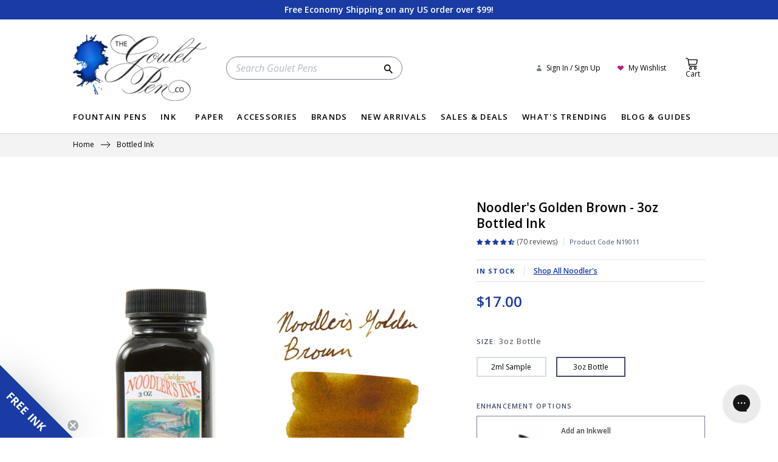

--- FILE ---
content_type: text/html; charset=utf-8
request_url: https://www.gouletpens.com/products/noodlers-golden-brown-3oz-bottled-ink
body_size: 70228
content:
<!doctype html>
<!--[if IE 9]> <html class="ie9 no-js supports-no-cookies" lang="en"> <![endif]-->
<!--[if (gt IE 9)|!(IE)]><!-->
<html class="no-js supports-no-cookies" lang="en">
<!--<![endif]-->

<head>
<link rel="preconnect" href="https://fonts.googleapis.com">
<link rel="preconnect" href="https://config.gorgias.io">
<link rel="preconnect" href="https://ajax.googleapis.com">
<link rel="preconnect" href="https://fonts.googleapis.com">
<link rel="preconnect" href="https://cdn.shopify.com">
<link rel="preconnect" href="https://cdn.jsdelivr.net"><meta charset="utf-8">
<meta http-equiv="X-UA-Compatible" content="IE=edge">
<meta name="viewport" content="width=device-width,initial-scale=1">
<meta name="theme-color" content="#000">
  <link rel="shortcut icon" href="//www.gouletpens.com/cdn/shop/files/favicon_32x32.png?v=1613184350" type="image/png">












<script>window.performance && window.performance.mark && window.performance.mark('shopify.content_for_header.start');</script><meta name="facebook-domain-verification" content="or8dusmsbjdyrey0azikll8mjsdz42">
<meta name="facebook-domain-verification" content="1z73rw422a6bu0cw1p49puqwyuum27">
<meta name="google-site-verification" content="bfJL2WZqdw5_2wSWbmMC4iiWmr9QBwqU6KjNfQ2T_5k">
<meta id="shopify-digital-wallet" name="shopify-digital-wallet" content="/26032528/digital_wallets/dialog">
<meta name="shopify-checkout-api-token" content="a1e508721ed9f74f339403424cff64a0">
<meta id="in-context-paypal-metadata" data-shop-id="26032528" data-venmo-supported="true" data-environment="production" data-locale="en_US" data-paypal-v4="true" data-currency="USD">
<link rel="alternate" type="application/json+oembed" href="https://www.gouletpens.com/products/noodlers-golden-brown-3oz-bottled-ink.oembed">
<script async="async" src="/checkouts/internal/preloads.js?locale=en-US"></script>
<link rel="preconnect" href="https://shop.app" crossorigin="anonymous">
<script async="async" src="https://shop.app/checkouts/internal/preloads.js?locale=en-US&shop_id=26032528" crossorigin="anonymous"></script>
<script id="apple-pay-shop-capabilities" type="application/json">{"shopId":26032528,"countryCode":"US","currencyCode":"USD","merchantCapabilities":["supports3DS"],"merchantId":"gid:\/\/shopify\/Shop\/26032528","merchantName":"The Goulet Pen Company","requiredBillingContactFields":["postalAddress","email","phone"],"requiredShippingContactFields":["postalAddress","email","phone"],"shippingType":"shipping","supportedNetworks":["visa","masterCard","amex","discover","elo","jcb"],"total":{"type":"pending","label":"The Goulet Pen Company","amount":"1.00"},"shopifyPaymentsEnabled":true,"supportsSubscriptions":true}</script>
<script id="shopify-features" type="application/json">{"accessToken":"a1e508721ed9f74f339403424cff64a0","betas":["rich-media-storefront-analytics"],"domain":"www.gouletpens.com","predictiveSearch":true,"shopId":26032528,"locale":"en"}</script>
<script>var Shopify = Shopify || {};
Shopify.shop = "thegouletpencompany.myshopify.com";
Shopify.locale = "en";
Shopify.currency = {"active":"USD","rate":"1.0"};
Shopify.country = "US";
Shopify.theme = {"name":"EHS | PRODUCTION - 1.20.26 (RG)","id":182252994603,"schema_name":"Slate","schema_version":"0.11.0","theme_store_id":null,"role":"main"};
Shopify.theme.handle = "null";
Shopify.theme.style = {"id":null,"handle":null};
Shopify.cdnHost = "www.gouletpens.com/cdn";
Shopify.routes = Shopify.routes || {};
Shopify.routes.root = "/";</script>
<script type="module">!function(o){(o.Shopify=o.Shopify||{}).modules=!0}(window);</script>
<script>!function(o){function n(){var o=[];function n(){o.push(Array.prototype.slice.apply(arguments))}return n.q=o,n}var t=o.Shopify=o.Shopify||{};t.loadFeatures=n(),t.autoloadFeatures=n()}(window);</script>
<script>
  window.ShopifyPay = window.ShopifyPay || {};
  window.ShopifyPay.apiHost = "shop.app\/pay";
  window.ShopifyPay.redirectState = null;
</script>
<script id="shop-js-analytics" type="application/json">{"pageType":"product"}</script>
<script defer="defer" async type="module" src="//www.gouletpens.com/cdn/shopifycloud/shop-js/modules/v2/client.init-shop-cart-sync_BdyHc3Nr.en.esm.js"></script>
<script defer="defer" async type="module" src="//www.gouletpens.com/cdn/shopifycloud/shop-js/modules/v2/chunk.common_Daul8nwZ.esm.js"></script>
<script type="module">
  await import("//www.gouletpens.com/cdn/shopifycloud/shop-js/modules/v2/client.init-shop-cart-sync_BdyHc3Nr.en.esm.js");
await import("//www.gouletpens.com/cdn/shopifycloud/shop-js/modules/v2/chunk.common_Daul8nwZ.esm.js");

  window.Shopify.SignInWithShop?.initShopCartSync?.({"fedCMEnabled":true,"windoidEnabled":true});

</script>
<script defer="defer" async type="module" src="//www.gouletpens.com/cdn/shopifycloud/shop-js/modules/v2/client.payment-terms_MV4M3zvL.en.esm.js"></script>
<script defer="defer" async type="module" src="//www.gouletpens.com/cdn/shopifycloud/shop-js/modules/v2/chunk.common_Daul8nwZ.esm.js"></script>
<script defer="defer" async type="module" src="//www.gouletpens.com/cdn/shopifycloud/shop-js/modules/v2/chunk.modal_CQq8HTM6.esm.js"></script>
<script type="module">
  await import("//www.gouletpens.com/cdn/shopifycloud/shop-js/modules/v2/client.payment-terms_MV4M3zvL.en.esm.js");
await import("//www.gouletpens.com/cdn/shopifycloud/shop-js/modules/v2/chunk.common_Daul8nwZ.esm.js");
await import("//www.gouletpens.com/cdn/shopifycloud/shop-js/modules/v2/chunk.modal_CQq8HTM6.esm.js");

  
</script>
<script>
  window.Shopify = window.Shopify || {};
  if (!window.Shopify.featureAssets) window.Shopify.featureAssets = {};
  window.Shopify.featureAssets['shop-js'] = {"shop-cart-sync":["modules/v2/client.shop-cart-sync_QYOiDySF.en.esm.js","modules/v2/chunk.common_Daul8nwZ.esm.js"],"init-fed-cm":["modules/v2/client.init-fed-cm_DchLp9rc.en.esm.js","modules/v2/chunk.common_Daul8nwZ.esm.js"],"shop-button":["modules/v2/client.shop-button_OV7bAJc5.en.esm.js","modules/v2/chunk.common_Daul8nwZ.esm.js"],"init-windoid":["modules/v2/client.init-windoid_DwxFKQ8e.en.esm.js","modules/v2/chunk.common_Daul8nwZ.esm.js"],"shop-cash-offers":["modules/v2/client.shop-cash-offers_DWtL6Bq3.en.esm.js","modules/v2/chunk.common_Daul8nwZ.esm.js","modules/v2/chunk.modal_CQq8HTM6.esm.js"],"shop-toast-manager":["modules/v2/client.shop-toast-manager_CX9r1SjA.en.esm.js","modules/v2/chunk.common_Daul8nwZ.esm.js"],"init-shop-email-lookup-coordinator":["modules/v2/client.init-shop-email-lookup-coordinator_UhKnw74l.en.esm.js","modules/v2/chunk.common_Daul8nwZ.esm.js"],"pay-button":["modules/v2/client.pay-button_DzxNnLDY.en.esm.js","modules/v2/chunk.common_Daul8nwZ.esm.js"],"avatar":["modules/v2/client.avatar_BTnouDA3.en.esm.js"],"init-shop-cart-sync":["modules/v2/client.init-shop-cart-sync_BdyHc3Nr.en.esm.js","modules/v2/chunk.common_Daul8nwZ.esm.js"],"shop-login-button":["modules/v2/client.shop-login-button_D8B466_1.en.esm.js","modules/v2/chunk.common_Daul8nwZ.esm.js","modules/v2/chunk.modal_CQq8HTM6.esm.js"],"init-customer-accounts-sign-up":["modules/v2/client.init-customer-accounts-sign-up_C8fpPm4i.en.esm.js","modules/v2/client.shop-login-button_D8B466_1.en.esm.js","modules/v2/chunk.common_Daul8nwZ.esm.js","modules/v2/chunk.modal_CQq8HTM6.esm.js"],"init-shop-for-new-customer-accounts":["modules/v2/client.init-shop-for-new-customer-accounts_CVTO0Ztu.en.esm.js","modules/v2/client.shop-login-button_D8B466_1.en.esm.js","modules/v2/chunk.common_Daul8nwZ.esm.js","modules/v2/chunk.modal_CQq8HTM6.esm.js"],"init-customer-accounts":["modules/v2/client.init-customer-accounts_dRgKMfrE.en.esm.js","modules/v2/client.shop-login-button_D8B466_1.en.esm.js","modules/v2/chunk.common_Daul8nwZ.esm.js","modules/v2/chunk.modal_CQq8HTM6.esm.js"],"shop-follow-button":["modules/v2/client.shop-follow-button_CkZpjEct.en.esm.js","modules/v2/chunk.common_Daul8nwZ.esm.js","modules/v2/chunk.modal_CQq8HTM6.esm.js"],"lead-capture":["modules/v2/client.lead-capture_BntHBhfp.en.esm.js","modules/v2/chunk.common_Daul8nwZ.esm.js","modules/v2/chunk.modal_CQq8HTM6.esm.js"],"checkout-modal":["modules/v2/client.checkout-modal_CfxcYbTm.en.esm.js","modules/v2/chunk.common_Daul8nwZ.esm.js","modules/v2/chunk.modal_CQq8HTM6.esm.js"],"shop-login":["modules/v2/client.shop-login_Da4GZ2H6.en.esm.js","modules/v2/chunk.common_Daul8nwZ.esm.js","modules/v2/chunk.modal_CQq8HTM6.esm.js"],"payment-terms":["modules/v2/client.payment-terms_MV4M3zvL.en.esm.js","modules/v2/chunk.common_Daul8nwZ.esm.js","modules/v2/chunk.modal_CQq8HTM6.esm.js"]};
</script>
<script>(function() {
  var isLoaded = false;
  function asyncLoad() {
    if (isLoaded) return;
    isLoaded = true;
    var urls = ["https:\/\/cdn.verifypass.com\/seller\/launcher.js?shop=thegouletpencompany.myshopify.com","https:\/\/shy.elfsight.com\/p\/platform.js?shop=thegouletpencompany.myshopify.com","https:\/\/static.returngo.ai\/master.returngo.ai\/returngo.min.js?shop=thegouletpencompany.myshopify.com","https:\/\/gdprcdn.b-cdn.net\/js\/gdpr_cookie_consent.min.js?shop=thegouletpencompany.myshopify.com","\/\/backinstock.useamp.com\/widget\/9746_1767153679.js?category=bis\u0026v=6\u0026shop=thegouletpencompany.myshopify.com","https:\/\/cdn.shopify.com\/s\/files\/1\/2603\/2528\/t\/706\/assets\/yoast-active-script.js?v=1768917539\u0026shop=thegouletpencompany.myshopify.com"];
    for (var i = 0; i < urls.length; i++) {
      var s = document.createElement('script');
      s.type = 'text/javascript';
      s.async = true;
      s.src = urls[i];
      var x = document.getElementsByTagName('script')[0];
      x.parentNode.insertBefore(s, x);
    }
  };
  if(window.attachEvent) {
    window.attachEvent('onload', asyncLoad);
  } else {
    window.addEventListener('load', asyncLoad, false);
  }
})();</script>
<script id="__st">var __st={"a":26032528,"offset":-18000,"reqid":"33c7da8c-4cb6-49a6-83f7-ea61fdf54d97-1768950023","pageurl":"www.gouletpens.com\/products\/noodlers-golden-brown-3oz-bottled-ink","u":"757dbbe86916","p":"product","rtyp":"product","rid":1230884798507};</script>
<script>window.ShopifyPaypalV4VisibilityTracking = true;</script>
<script id="captcha-bootstrap">!function(){'use strict';const t='contact',e='account',n='new_comment',o=[[t,t],['blogs',n],['comments',n],[t,'customer']],c=[[e,'customer_login'],[e,'guest_login'],[e,'recover_customer_password'],[e,'create_customer']],r=t=>t.map((([t,e])=>`form[action*='/${t}']:not([data-nocaptcha='true']) input[name='form_type'][value='${e}']`)).join(','),a=t=>()=>t?[...document.querySelectorAll(t)].map((t=>t.form)):[];function s(){const t=[...o],e=r(t);return a(e)}const i='password',u='form_key',d=['recaptcha-v3-token','g-recaptcha-response','h-captcha-response',i],f=()=>{try{return window.sessionStorage}catch{return}},m='__shopify_v',_=t=>t.elements[u];function p(t,e,n=!1){try{const o=window.sessionStorage,c=JSON.parse(o.getItem(e)),{data:r}=function(t){const{data:e,action:n}=t;return t[m]||n?{data:e,action:n}:{data:t,action:n}}(c);for(const[e,n]of Object.entries(r))t.elements[e]&&(t.elements[e].value=n);n&&o.removeItem(e)}catch(o){console.error('form repopulation failed',{error:o})}}const l='form_type',E='cptcha';function T(t){t.dataset[E]=!0}const w=window,h=w.document,L='Shopify',v='ce_forms',y='captcha';let A=!1;((t,e)=>{const n=(g='f06e6c50-85a8-45c8-87d0-21a2b65856fe',I='https://cdn.shopify.com/shopifycloud/storefront-forms-hcaptcha/ce_storefront_forms_captcha_hcaptcha.v1.5.2.iife.js',D={infoText:'Protected by hCaptcha',privacyText:'Privacy',termsText:'Terms'},(t,e,n)=>{const o=w[L][v],c=o.bindForm;if(c)return c(t,g,e,D).then(n);var r;o.q.push([[t,g,e,D],n]),r=I,A||(h.body.append(Object.assign(h.createElement('script'),{id:'captcha-provider',async:!0,src:r})),A=!0)});var g,I,D;w[L]=w[L]||{},w[L][v]=w[L][v]||{},w[L][v].q=[],w[L][y]=w[L][y]||{},w[L][y].protect=function(t,e){n(t,void 0,e),T(t)},Object.freeze(w[L][y]),function(t,e,n,w,h,L){const[v,y,A,g]=function(t,e,n){const i=e?o:[],u=t?c:[],d=[...i,...u],f=r(d),m=r(i),_=r(d.filter((([t,e])=>n.includes(e))));return[a(f),a(m),a(_),s()]}(w,h,L),I=t=>{const e=t.target;return e instanceof HTMLFormElement?e:e&&e.form},D=t=>v().includes(t);t.addEventListener('submit',(t=>{const e=I(t);if(!e)return;const n=D(e)&&!e.dataset.hcaptchaBound&&!e.dataset.recaptchaBound,o=_(e),c=g().includes(e)&&(!o||!o.value);(n||c)&&t.preventDefault(),c&&!n&&(function(t){try{if(!f())return;!function(t){const e=f();if(!e)return;const n=_(t);if(!n)return;const o=n.value;o&&e.removeItem(o)}(t);const e=Array.from(Array(32),(()=>Math.random().toString(36)[2])).join('');!function(t,e){_(t)||t.append(Object.assign(document.createElement('input'),{type:'hidden',name:u})),t.elements[u].value=e}(t,e),function(t,e){const n=f();if(!n)return;const o=[...t.querySelectorAll(`input[type='${i}']`)].map((({name:t})=>t)),c=[...d,...o],r={};for(const[a,s]of new FormData(t).entries())c.includes(a)||(r[a]=s);n.setItem(e,JSON.stringify({[m]:1,action:t.action,data:r}))}(t,e)}catch(e){console.error('failed to persist form',e)}}(e),e.submit())}));const S=(t,e)=>{t&&!t.dataset[E]&&(n(t,e.some((e=>e===t))),T(t))};for(const o of['focusin','change'])t.addEventListener(o,(t=>{const e=I(t);D(e)&&S(e,y())}));const B=e.get('form_key'),M=e.get(l),P=B&&M;t.addEventListener('DOMContentLoaded',(()=>{const t=y();if(P)for(const e of t)e.elements[l].value===M&&p(e,B);[...new Set([...A(),...v().filter((t=>'true'===t.dataset.shopifyCaptcha))])].forEach((e=>S(e,t)))}))}(h,new URLSearchParams(w.location.search),n,t,e,['guest_login'])})(!0,!0)}();</script>
<script integrity="sha256-4kQ18oKyAcykRKYeNunJcIwy7WH5gtpwJnB7kiuLZ1E=" data-source-attribution="shopify.loadfeatures" defer="defer" src="//www.gouletpens.com/cdn/shopifycloud/storefront/assets/storefront/load_feature-a0a9edcb.js" crossorigin="anonymous"></script>
<script crossorigin="anonymous" defer="defer" src="//www.gouletpens.com/cdn/shopifycloud/storefront/assets/shopify_pay/storefront-65b4c6d7.js?v=20250812"></script>
<script data-source-attribution="shopify.dynamic_checkout.dynamic.init">var Shopify=Shopify||{};Shopify.PaymentButton=Shopify.PaymentButton||{isStorefrontPortableWallets:!0,init:function(){window.Shopify.PaymentButton.init=function(){};var t=document.createElement("script");t.src="https://www.gouletpens.com/cdn/shopifycloud/portable-wallets/latest/portable-wallets.en.js",t.type="module",document.head.appendChild(t)}};
</script>
<script data-source-attribution="shopify.dynamic_checkout.buyer_consent">
  function portableWalletsHideBuyerConsent(e){var t=document.getElementById("shopify-buyer-consent"),n=document.getElementById("shopify-subscription-policy-button");t&&n&&(t.classList.add("hidden"),t.setAttribute("aria-hidden","true"),n.removeEventListener("click",e))}function portableWalletsShowBuyerConsent(e){var t=document.getElementById("shopify-buyer-consent"),n=document.getElementById("shopify-subscription-policy-button");t&&n&&(t.classList.remove("hidden"),t.removeAttribute("aria-hidden"),n.addEventListener("click",e))}window.Shopify?.PaymentButton&&(window.Shopify.PaymentButton.hideBuyerConsent=portableWalletsHideBuyerConsent,window.Shopify.PaymentButton.showBuyerConsent=portableWalletsShowBuyerConsent);
</script>
<script data-source-attribution="shopify.dynamic_checkout.cart.bootstrap">document.addEventListener("DOMContentLoaded",(function(){function t(){return document.querySelector("shopify-accelerated-checkout-cart, shopify-accelerated-checkout")}if(t())Shopify.PaymentButton.init();else{new MutationObserver((function(e,n){t()&&(Shopify.PaymentButton.init(),n.disconnect())})).observe(document.body,{childList:!0,subtree:!0})}}));
</script>
<link id="shopify-accelerated-checkout-styles" rel="stylesheet" media="screen" href="https://www.gouletpens.com/cdn/shopifycloud/portable-wallets/latest/accelerated-checkout-backwards-compat.css" crossorigin="anonymous">
<style id="shopify-accelerated-checkout-cart">
        #shopify-buyer-consent {
  margin-top: 1em;
  display: inline-block;
  width: 100%;
}

#shopify-buyer-consent.hidden {
  display: none;
}

#shopify-subscription-policy-button {
  background: none;
  border: none;
  padding: 0;
  text-decoration: underline;
  font-size: inherit;
  cursor: pointer;
}

#shopify-subscription-policy-button::before {
  box-shadow: none;
}

      </style>

<script>window.performance && window.performance.mark && window.performance.mark('shopify.content_for_header.end');</script>

  <script src="//ajax.googleapis.com/ajax/libs/jquery/2.2.3/jquery.min.js" type="text/javascript"></script>

<link type="text/css" href="//www.gouletpens.com/cdn/shop/t/706/assets/vendors@layout.theme.css?v=84694057222751555821768917564" rel="stylesheet"><link type="text/css" href="//www.gouletpens.com/cdn/shop/t/706/assets/layout.theme.css?v=157672323263952307621768917564" rel="stylesheet"><link rel="prefetch" href="//www.gouletpens.com/cdn/shop/t/706/assets/template.article.css?v=61952910261710766651768917564" as="style"><link rel="prefetch" href="//www.gouletpens.com/cdn/shop/t/706/assets/template.blog.css?v=92453458300848992001768917564" as="style"><link rel="prefetch" href="//www.gouletpens.com/cdn/shop/t/706/assets/template.blog.landing.css?v=92453458300848992001768917564" as="style"><link rel="prefetch" href="//www.gouletpens.com/cdn/shop/t/706/assets/template.cart.css?v=10845907952860712711768917564" as="style"><link rel="prefetch" href="//www.gouletpens.com/cdn/shop/t/706/assets/template.collection.css?v=139901757643123604811768917564" as="style"><link rel="prefetch" href="//www.gouletpens.com/cdn/shop/t/706/assets/template.collection.landing.css?v=33910750726033121511768917564" as="style"><link rel="prefetch" href="//www.gouletpens.com/cdn/shop/t/706/assets/vendors@template.page.compare.css?v=8857054735619834651768917564" as="style"><link rel="prefetch" href="//www.gouletpens.com/cdn/shop/t/706/assets/template.page.compare.css?v=99201332699316574621768917564" as="style"><link rel="prefetch" href="//www.gouletpens.com/cdn/shop/t/706/assets/template.page.search-results.css?v=105665123761204647471768917564" as="style"><link rel="prefetch" href="//www.gouletpens.com/cdn/shop/t/706/assets/template.page.wishlist.css?v=143676427976057836201768917564" as="style"><link rel="prefetch" href="//www.gouletpens.com/cdn/shop/t/706/assets/template.product.bundle.css?v=7404374054637003311768917564" as="style"><link type="text/css" href="//www.gouletpens.com/cdn/shop/t/706/assets/template.product.css?v=7404374054637003311768917564" rel="stylesheet"><link rel="prefetch" href="//www.gouletpens.com/cdn/shop/t/706/assets/template.search.css?v=139901757643123604811768917564" as="style">

<style>
  :root {
    --announcement-header-height: 26px;
    --header-height: 54px;
    --search-bar-height: 64px;
    --duration-short: .1s;
    --duration-default: .2s;
    --duration-announcement-bar: .25s;
    --duration-medium: .3s;
    --duration-long: .5s;
    --duration-extra-long: .6s;
    --duration-extended: 3s;
    --ease-out-slow: cubic-bezier(0, 0, .3, 1);
    --animation-slide-in: slideIn var(--duration-extra-long) var(--ease-out-slow) forwards;
    --animation-fade-in: fadeIn var(--duration-extra-long) var(--ease-out-slow);
    --drawer-shadow-opacity: 0.0;
    --drawer-shadow-horizontal-offset: 0px;
    --drawer-shadow-vertical-offset: 4px;
    --drawer-shadow-blur-radius: 5px;
    --color-foreground: 18,18,18;
  }

  .hero-bg-holidaygreen {
    background-color: #015D5B;
    background-image: url(//cdn.shopify.com/s/files/1/2603/2528/files/snowflakes-green.png?v=1602785908);
  }

  .hero-bg-holidayred {
    background-color: #AC2F30;
    background-image: url(//cdn.shopify.com/s/files/1/2603/2528/files/snowflakes-red.png?v=1602785908);
  }

  .bg-grey-splatter {
    background-color: rgba(65, 78, 101, 1);
    background-image: url("//www.gouletpens.com/cdn/shop/t/706/assets/cta--right-gray.png?v=51729426652560829771768917462");
    background-position: left;
    background-size: contain;
    background-repeat: no-repeat;
  }

  .bg-blue-splatter {
    background-color: #193BA3;
    background-image: url("//www.gouletpens.com/cdn/shop/t/706/assets/cta--right-blue.png?v=166036882269541768061768917461");
    background-position: left;
    background-size: contain;
    background-repeat: no-repeat;
  }

  .bg-pink-splatter {
    background-color: #B31E89;
    background-image: url("//www.gouletpens.com/cdn/shop/t/706/assets/cta--right-pink.png?v=122850917847471736861768917462");
    background-position: left;
    background-size: contain;
    background-repeat: no-repeat;
  }

  .bg-purple-splatter {
    background-color: #5F4B8B;
    background-image: url("//www.gouletpens.com/cdn/shop/t/706/assets/cta--right-purple.png?v=166431175513948021601768917463");
    background-position: left;
    background-size: contain;
    background-repeat: no-repeat;
  }

  .bg-teal-splatter {
    background-color: #175974;
    background-image: url("//www.gouletpens.com/cdn/shop/t/706/assets/cta--right-dkteal.png?v=116474789629974554791768917462");
    background-position: left;
    background-size: contain;
    background-repeat: no-repeat;
  }
</style>
<link href="//www.gouletpens.com/cdn/shop/t/706/assets/global.css?v=131355817367928743901768917469" rel="stylesheet" type="text/css" media="all" />

  <script src="https://cdn.jsdelivr.net/npm/lozad" defer="defer"></script>

  

  <!--[if (gt IE 9)|!(IE)]><!-->
  <script src="//www.gouletpens.com/cdn/shop/t/706/assets/vendor.js?v=164754973330148179871768917531" defer="defer"></script>
  <!--<![endif]-->
  <!--[if lt IE 9]><script src="//www.gouletpens.com/cdn/shop/t/706/assets/vendor.js?v=164754973330148179871768917531"></script><![endif]--><!--[if (gt IE 9)|!(IE)]><!-->
  <script src="//www.gouletpens.com/cdn/shop/t/706/assets/site.js?v=173567576829751079621768917510" defer="defer"></script>
  <!--<![endif]-->
  <!--[if lt IE 9]><script src="//www.gouletpens.com/cdn/shop/t/706/assets/site.js?v=173567576829751079621768917510"></script><![endif]--><script src="//www.gouletpens.com/cdn/shop/t/706/assets/global.js?v=142163335177873611311768917470" defer="defer"></script>
  <script src="//www.gouletpens.com/cdn/shop/t/706/assets/main-cart.js?v=96638358092432042521768917502" defer></script>

  <link rel="stylesheet" href="https://cdn.jsdelivr.net/npm/swiper@11/swiper.min.css" />
<link rel="stylesheet" href="https://cdn.jsdelivr.net/npm/swiper@11/modules/scrollbar/scrollbar.min.css" />
<link rel="stylesheet" href="https://cdn.jsdelivr.net/npm/swiper@11/modules/scrollbar/mousewheel.min.css" />

<script type="module">
  import Swiper from 'https://cdn.jsdelivr.net/npm/swiper@11/swiper-bundle.min.mjs';
  import Navigation from 'https://cdn.jsdelivr.net/npm/swiper@11/modules/navigation.min.mjs';
  import Scrollbar from 'https://cdn.jsdelivr.net/npm/swiper@11/modules/scrollbar.min.mjs';
  import Mousewheel from 'https://cdn.jsdelivr.net/npm/swiper@11/modules/mousewheel.min.mjs';

  class SwiperCarousel extends HTMLElement {
    constructor() {
      super();
      this.sliderOptions = {};
      this.carouselElement = this.querySelector('.swiper');
    }

    connectedCallback() {
      const data = this.carouselElement.dataset.swiper || {};
      let dataOptions = null;

      if (data) {
        dataOptions = JSON.parse(data);
      }

      const defaultOptions = {
        // Install modules
        modules: [Navigation, Scrollbar, Mousewheel],
        // Optional parameters
        freeMode: true,
        // Navigation arrows
        navigation: {
          nextEl: this.querySelector('.swiper-button-next'),
          prevEl: this.querySelector('.swiper-button-prev'),
        },
        mousewheel: {
          releaseOnEdges: true,
          forceToAxis: true,
        },
        // And if we need scrollbar
        scrollbar: {
          el: this.querySelector('.swiper-scrollbar'),
          hide: false,
          draggable: true,
        },
        slidesPerView: 1,
        spaceBetween: 20,
        centerInsufficientSlides: true,
      }

      this.sliderOptions = Object.assign({}, defaultOptions, dataOptions);
      
      this.initCarousel();
    }

    initCarousel() {
      const swiper = new Swiper(this.carouselElement, this.sliderOptions);
    }
  }

  customElements.define('swiper-carousel', SwiperCarousel);
</script>


<script type="text/javascript" src="//www.gouletpens.com/cdn/shop/t/706/assets/vendors@layout.theme.js?v=2083146712940034341768917532" defer="defer"></script><script type="text/javascript" src="//www.gouletpens.com/cdn/shop/t/706/assets/layout.theme.js?v=124097021251589273431768917499" defer="defer"></script><link rel="prefetch" href="//www.gouletpens.com/cdn/shop/t/706/assets/template.article.js?v=1384328695303999261768917513" as="script"><link rel="prefetch" href="//www.gouletpens.com/cdn/shop/t/706/assets/template.blog.js?v=141685290859943870031768917514" as="script"><link rel="prefetch" href="//www.gouletpens.com/cdn/shop/t/706/assets/template.blog.landing.js?v=126166622902327418091768917515" as="script"><link rel="prefetch" href="//www.gouletpens.com/cdn/shop/t/706/assets/template.cart.js?v=91323859227959374011768917517" as="script"><link rel="prefetch" href="//www.gouletpens.com/cdn/shop/t/706/assets/template.collection.js?v=33598900093479504181768917518" as="script"><link rel="prefetch" href="//www.gouletpens.com/cdn/shop/t/706/assets/template.collection.landing.js?v=28033840828731230911768917520" as="script"><link rel="prefetch" href="//www.gouletpens.com/cdn/shop/t/706/assets/vendors@template.page.compare.js?v=11779451404318857161768917536" as="script"><link rel="prefetch" href="//www.gouletpens.com/cdn/shop/t/706/assets/template.page.compare.js?v=122271406575399316901768917521" as="script"><link rel="prefetch" href="//www.gouletpens.com/cdn/shop/t/706/assets/template.page.search-results.js?v=52329720181177885361768917522" as="script"><link rel="prefetch" href="//www.gouletpens.com/cdn/shop/t/706/assets/template.page.wishlist.js?v=161915519401364514871768917524" as="script"><link rel="prefetch" href="//www.gouletpens.com/cdn/shop/t/706/assets/template.product.bundle.js?v=88671983740480830811768917525" as="script"><script type="text/javascript" src="//www.gouletpens.com/cdn/shop/t/706/assets/template.product.js?v=100171836789630118531768917527" defer="defer"></script><link rel="prefetch" href="//www.gouletpens.com/cdn/shop/t/706/assets/template.search.js?v=35241597969595993731768917528" as="script">
<link rel="dns-prefetch" href="https://swymstore-v3premium-01.swymrelay.com" crossorigin>
<link rel="dns-prefetch" href="//swymv3premium-01.azureedge.net/code/swym-shopify.js">
<link rel="preconnect" href="//swymv3premium-01.azureedge.net/code/swym-shopify.js">
<script id="swym-snippet">
  window.swymLandingURL = document.URL;
  window.swymCart = {"note":null,"attributes":{},"original_total_price":0,"total_price":0,"total_discount":0,"total_weight":0.0,"item_count":0,"items":[],"requires_shipping":false,"currency":"USD","items_subtotal_price":0,"cart_level_discount_applications":[],"checkout_charge_amount":0};
  window.swymPageLoad = function(){
    window.SwymProductVariants = window.SwymProductVariants || {};
    window.SwymHasCartItems = 0 > 0;
    window.SwymPageData = {}, window.SwymProductInfo = {};var variants = [];
    window.SwymProductInfo.product = {"id":1230884798507,"title":"Noodler's Golden Brown - 3oz Bottled Ink","handle":"noodlers-golden-brown-3oz-bottled-ink","description":"\u003cp\u003e3oz (90ml) glass bottle of Noodler's Golden Brown fountain pen ink. Noodler's inks are handcrafted, so there may be slight color variations from batch to batch.\u003c\/p\u003e","published_at":"2018-01-01T11:00:00-05:00","created_at":"2018-05-02T10:25:17-04:00","vendor":"Noodler's","type":"Bottled Ink","tags":["fall","Ink Property:Shading","Inks","Products"],"price":1700,"price_min":1700,"price_max":1700,"available":true,"price_varies":false,"compare_at_price":null,"compare_at_price_min":0,"compare_at_price_max":0,"compare_at_price_varies":false,"variants":[{"id":11884736315435,"title":"Default Title","option1":"Default Title","option2":null,"option3":null,"sku":"N19011","requires_shipping":true,"taxable":true,"featured_image":null,"available":true,"name":"Noodler's Golden Brown - 3oz Bottled Ink","public_title":null,"options":["Default Title"],"price":1700,"weight":268,"compare_at_price":null,"inventory_quantity":3,"inventory_management":"shopify","inventory_policy":"deny","barcode":"N19011","requires_selling_plan":false,"selling_plan_allocations":[],"quantity_rule":{"min":1,"max":null,"increment":1}}],"images":["\/\/www.gouletpens.com\/cdn\/shop\/files\/Noodlers-GoldenBrown-BS-SwabText-sq.jpg?v=1762205383","\/\/www.gouletpens.com\/cdn\/shop\/products\/MondayMatchup-NoodlersGoldenBrown-NeponsetShiloh-7.jpg?v=1762205383","\/\/www.gouletpens.com\/cdn\/shop\/products\/InkReview-Noodlers-GoldenBrown-1_5d025a4d-c527-4663-820d-6075bcc5f7c2.jpg?v=1762205383","\/\/www.gouletpens.com\/cdn\/shop\/products\/WritingSample-Noodlers-GoldenBrown-1.jpg?v=1762205383","\/\/www.gouletpens.com\/cdn\/shop\/products\/Noodlers-GoldenBrown_edd3df91-b8cc-4d01-81e6-ad0d2cffe85c.jpg?v=1762205383","\/\/www.gouletpens.com\/cdn\/shop\/products\/Noodlers-GoldenBrown-1_635ae51a-6548-4535-b32c-9c5c7a31d368.jpg?v=1762205383","\/\/www.gouletpens.com\/cdn\/shop\/products\/InkReview-Noodlers-GoldenBrown-4_9a2014be-5e30-4f0b-91a4-1753930dd263.jpg?v=1762205383","\/\/www.gouletpens.com\/cdn\/shop\/products\/InkReview-Noodlers-GoldenBrown-3_7377a344-32a3-432f-8398-bf3085361291.jpg?v=1762205383","\/\/www.gouletpens.com\/cdn\/shop\/products\/InkReview-Noodlers-GoldenBrown-2_480bddb8-4a9a-4cb1-9622-7f77da21bb37.jpg?v=1762205383","\/\/www.gouletpens.com\/cdn\/shop\/products\/Noodlers-GoldenBrown-2_decf78e9-0092-4976-b0bc-4bafb3a8adb1.jpg?v=1762205383","\/\/www.gouletpens.com\/cdn\/shop\/products\/MondayMatchup-NoodlersGoldenBrown-NeponsetShiloh-4_2341cb0e-31a4-4889-ad30-a2a63209cf6e.jpg?v=1762205383","\/\/www.gouletpens.com\/cdn\/shop\/products\/MondayMatchup-NoodlersGoldenBrown-NeponsetShiloh-6_1f0f18a4-5cf7-47ff-8c68-0379e42a18f6.jpg?v=1762205383"],"featured_image":"\/\/www.gouletpens.com\/cdn\/shop\/files\/Noodlers-GoldenBrown-BS-SwabText-sq.jpg?v=1762205383","options":["Title"],"media":[{"alt":"Noodler's Golden Brown - 3oz Bottled Ink","id":27638128640043,"position":1,"preview_image":{"aspect_ratio":1.0,"height":2500,"width":2500,"src":"\/\/www.gouletpens.com\/cdn\/shop\/files\/Noodlers-GoldenBrown-BS-SwabText-sq.jpg?v=1762205383"},"aspect_ratio":1.0,"height":2500,"media_type":"image","src":"\/\/www.gouletpens.com\/cdn\/shop\/files\/Noodlers-GoldenBrown-BS-SwabText-sq.jpg?v=1762205383","width":2500},{"alt":"Noodler's Golden Brown - 3oz Bottled Ink","id":1628924510251,"position":2,"preview_image":{"aspect_ratio":1.499,"height":667,"width":1000,"src":"\/\/www.gouletpens.com\/cdn\/shop\/products\/MondayMatchup-NoodlersGoldenBrown-NeponsetShiloh-7.jpg?v=1762205383"},"aspect_ratio":1.499,"height":667,"media_type":"image","src":"\/\/www.gouletpens.com\/cdn\/shop\/products\/MondayMatchup-NoodlersGoldenBrown-NeponsetShiloh-7.jpg?v=1762205383","width":1000},{"alt":"Noodler's Golden Brown - 3oz Bottled Ink","id":1628924543019,"position":3,"preview_image":{"aspect_ratio":1.499,"height":667,"width":1000,"src":"\/\/www.gouletpens.com\/cdn\/shop\/products\/InkReview-Noodlers-GoldenBrown-1_5d025a4d-c527-4663-820d-6075bcc5f7c2.jpg?v=1762205383"},"aspect_ratio":1.499,"height":667,"media_type":"image","src":"\/\/www.gouletpens.com\/cdn\/shop\/products\/InkReview-Noodlers-GoldenBrown-1_5d025a4d-c527-4663-820d-6075bcc5f7c2.jpg?v=1762205383","width":1000},{"alt":"Noodler's Golden Brown - 3oz Bottled Ink","id":22209034387499,"position":4,"preview_image":{"aspect_ratio":1.5,"height":1000,"width":1500,"src":"\/\/www.gouletpens.com\/cdn\/shop\/products\/WritingSample-Noodlers-GoldenBrown-1.jpg?v=1762205383"},"aspect_ratio":1.5,"height":1000,"media_type":"image","src":"\/\/www.gouletpens.com\/cdn\/shop\/products\/WritingSample-Noodlers-GoldenBrown-1.jpg?v=1762205383","width":1500},{"alt":"Noodler's Golden Brown - 3oz Bottled Ink","id":1628924608555,"position":5,"preview_image":{"aspect_ratio":1.499,"height":667,"width":1000,"src":"\/\/www.gouletpens.com\/cdn\/shop\/products\/Noodlers-GoldenBrown_edd3df91-b8cc-4d01-81e6-ad0d2cffe85c.jpg?v=1762205383"},"aspect_ratio":1.499,"height":667,"media_type":"image","src":"\/\/www.gouletpens.com\/cdn\/shop\/products\/Noodlers-GoldenBrown_edd3df91-b8cc-4d01-81e6-ad0d2cffe85c.jpg?v=1762205383","width":1000},{"alt":"Noodler's Golden Brown - 3oz Bottled Ink","id":1628924641323,"position":6,"preview_image":{"aspect_ratio":1.499,"height":667,"width":1000,"src":"\/\/www.gouletpens.com\/cdn\/shop\/products\/Noodlers-GoldenBrown-1_635ae51a-6548-4535-b32c-9c5c7a31d368.jpg?v=1762205383"},"aspect_ratio":1.499,"height":667,"media_type":"image","src":"\/\/www.gouletpens.com\/cdn\/shop\/products\/Noodlers-GoldenBrown-1_635ae51a-6548-4535-b32c-9c5c7a31d368.jpg?v=1762205383","width":1000},{"alt":"Noodler's Golden Brown - 3oz Bottled Ink","id":1628924739627,"position":7,"preview_image":{"aspect_ratio":1.499,"height":667,"width":1000,"src":"\/\/www.gouletpens.com\/cdn\/shop\/products\/InkReview-Noodlers-GoldenBrown-4_9a2014be-5e30-4f0b-91a4-1753930dd263.jpg?v=1762205383"},"aspect_ratio":1.499,"height":667,"media_type":"image","src":"\/\/www.gouletpens.com\/cdn\/shop\/products\/InkReview-Noodlers-GoldenBrown-4_9a2014be-5e30-4f0b-91a4-1753930dd263.jpg?v=1762205383","width":1000},{"alt":"Noodler's Golden Brown - 3oz Bottled Ink","id":1628924772395,"position":8,"preview_image":{"aspect_ratio":0.768,"height":1000,"width":768,"src":"\/\/www.gouletpens.com\/cdn\/shop\/products\/InkReview-Noodlers-GoldenBrown-3_7377a344-32a3-432f-8398-bf3085361291.jpg?v=1762205383"},"aspect_ratio":0.768,"height":1000,"media_type":"image","src":"\/\/www.gouletpens.com\/cdn\/shop\/products\/InkReview-Noodlers-GoldenBrown-3_7377a344-32a3-432f-8398-bf3085361291.jpg?v=1762205383","width":768},{"alt":"Noodler's Golden Brown - 3oz Bottled Ink","id":1628924805163,"position":9,"preview_image":{"aspect_ratio":1.499,"height":667,"width":1000,"src":"\/\/www.gouletpens.com\/cdn\/shop\/products\/InkReview-Noodlers-GoldenBrown-2_480bddb8-4a9a-4cb1-9622-7f77da21bb37.jpg?v=1762205383"},"aspect_ratio":1.499,"height":667,"media_type":"image","src":"\/\/www.gouletpens.com\/cdn\/shop\/products\/InkReview-Noodlers-GoldenBrown-2_480bddb8-4a9a-4cb1-9622-7f77da21bb37.jpg?v=1762205383","width":1000},{"alt":"Noodler's Golden Brown - 3oz Bottled Ink","id":1628924575787,"position":10,"preview_image":{"aspect_ratio":1.499,"height":667,"width":1000,"src":"\/\/www.gouletpens.com\/cdn\/shop\/products\/Noodlers-GoldenBrown-2_decf78e9-0092-4976-b0bc-4bafb3a8adb1.jpg?v=1762205383"},"aspect_ratio":1.499,"height":667,"media_type":"image","src":"\/\/www.gouletpens.com\/cdn\/shop\/products\/Noodlers-GoldenBrown-2_decf78e9-0092-4976-b0bc-4bafb3a8adb1.jpg?v=1762205383","width":1000},{"alt":"Noodler's Golden Brown - 3oz Bottled Ink","id":1628924674091,"position":11,"preview_image":{"aspect_ratio":1.5,"height":800,"width":1200,"src":"\/\/www.gouletpens.com\/cdn\/shop\/products\/MondayMatchup-NoodlersGoldenBrown-NeponsetShiloh-4_2341cb0e-31a4-4889-ad30-a2a63209cf6e.jpg?v=1762205383"},"aspect_ratio":1.5,"height":800,"media_type":"image","src":"\/\/www.gouletpens.com\/cdn\/shop\/products\/MondayMatchup-NoodlersGoldenBrown-NeponsetShiloh-4_2341cb0e-31a4-4889-ad30-a2a63209cf6e.jpg?v=1762205383","width":1200},{"alt":"Noodler's Golden Brown - 3oz Bottled Ink","id":1628924706859,"position":12,"preview_image":{"aspect_ratio":1.499,"height":667,"width":1000,"src":"\/\/www.gouletpens.com\/cdn\/shop\/products\/MondayMatchup-NoodlersGoldenBrown-NeponsetShiloh-6_1f0f18a4-5cf7-47ff-8c68-0379e42a18f6.jpg?v=1762205383"},"aspect_ratio":1.499,"height":667,"media_type":"image","src":"\/\/www.gouletpens.com\/cdn\/shop\/products\/MondayMatchup-NoodlersGoldenBrown-NeponsetShiloh-6_1f0f18a4-5cf7-47ff-8c68-0379e42a18f6.jpg?v=1762205383","width":1000}],"requires_selling_plan":false,"selling_plan_groups":[],"content":"\u003cp\u003e3oz (90ml) glass bottle of Noodler's Golden Brown fountain pen ink. Noodler's inks are handcrafted, so there may be slight color variations from batch to batch.\u003c\/p\u003e"};
    window.SwymProductInfo.variants = window.SwymProductInfo.product.variants;
    var piu = "\/\/www.gouletpens.com\/cdn\/shop\/files\/Noodlers-GoldenBrown-BS-SwabText-sq_620x620.jpg?v=1762205383";
    
      SwymProductVariants[11884736315435] = {
        empi:window.SwymProductInfo.product.id,epi:11884736315435,
        dt: "Noodler's Golden Brown - 3oz Bottled Ink",
        du: "https://www.gouletpens.com/products/noodlers-golden-brown-3oz-bottled-ink",
        iu:  piu ,
        stk: 3,
        pr: 1700/100,
        ct: window.SwymProductInfo.product.type,
        
        variants: [{ "Default Title" : 11884736315435}]
      };window.SwymProductInfo.currentVariant = 11884736315435;
    var product_data = {
      et: 1, empi: window.SwymProductInfo.product.id, epi: window.SwymProductInfo.currentVariant,
      dt: "Noodler's Golden Brown - 3oz Bottled Ink", du: "https://www.gouletpens.com/products/noodlers-golden-brown-3oz-bottled-ink",
      ct: window.SwymProductInfo.product.type, pr: 1700/100,
      iu:  piu , variants: [{ "Default Title" : 11884736315435 }],
      stk:3 
    };
    window.SwymPageData = product_data;
    
    window.SwymPageData.uri = window.swymLandingURL;
  };

  if(window.selectCallback){
    (function(){
      // Variant select override
      var originalSelectCallback = window.selectCallback;
      window.selectCallback = function(variant){
        originalSelectCallback.apply(this, arguments);
        try{
          if(window.triggerSwymVariantEvent){
            window.triggerSwymVariantEvent(variant.id);
          }
        }catch(err){
          console.warn("Swym selectCallback", err);
        }
      };
    })();
  }
  window.swymCustomerId = null;
  window.swymCustomerExtraCheck = null;

  var swappName = ("Wishlist" || "Wishlist");
  var swymJSObject = {
    pid: "zOuB0N5ExY0yL6RLv8uh6YOZwt+1WB1AYaaPV0ZoZnU=" || "zOuB0N5ExY0yL6RLv8uh6YOZwt+1WB1AYaaPV0ZoZnU=",
    interface: "/apps/swym" + swappName + "/interfaces/interfaceStore.php?appname=" + swappName
  };
  window.swymJSShopifyLoad = function(){
    if(window.swymPageLoad) swymPageLoad();
    if(!window._swat) {
      (function (s, w, r, e, l, a, y) {
        r['SwymRetailerConfig'] = s;
        r[s] = r[s] || function (k, v) {
          r[s][k] = v;
        };
      })('_swrc', '', window);
      _swrc('RetailerId', swymJSObject.pid);
      _swrc('Callback', function(){initSwymShopify();});
    }else if(window._swat.postLoader){
      _swrc = window._swat.postLoader;
      _swrc('RetailerId', swymJSObject.pid);
      _swrc('Callback', function(){initSwymShopify();});
    }else{
      initSwymShopify();
    }
  }
  if(!window._SwymPreventAutoLoad) {
    swymJSShopifyLoad();
  }
  window.swymGetCartCookies = function(){
    var RequiredCookies = ["cart", "swym-session-id", "swym-swymRegid", "swym-email"];
    var reqdCookies = {};
    RequiredCookies.forEach(function(k){
      reqdCookies[k] = _swat.storage.getRaw(k);
    });
    var cart_token = window.swymCart.token;
    var data = {
        action:'cart',
        token:cart_token,
        cookies:reqdCookies
    };
    return data;
  }

  window.swymGetCustomerData = function(){
    
    return {status:1};
    
  }
</script>

<style id="safari-flasher-pre"></style>
<script>
  if (navigator.userAgent.indexOf('Safari') != -1 && navigator.userAgent.indexOf('Chrome') == -1) {
    document.getElementById("safari-flasher-pre").innerHTML = ''
      + '#swym-plugin,#swym-hosted-plugin{display: none;}'
      + '.swym-button.swym-add-to-wishlist{display: none;}'
      + '.swym-button.swym-add-to-watchlist{display: none;}'
      + '#swym-plugin  #swym-notepad, #swym-hosted-plugin  #swym-notepad{opacity: 0; visibility: hidden;}'
      + '#swym-plugin  #swym-notepad, #swym-plugin  #swym-overlay, #swym-plugin  #swym-notification,'
      + '#swym-hosted-plugin  #swym-notepad, #swym-hosted-plugin  #swym-overlay, #swym-hosted-plugin  #swym-notification'
      + '{-webkit-transition: none; transition: none;}'
      + '';
    window.SwymCallbacks = window.SwymCallbacks || [];
    window.SwymCallbacks.push(function(tracker){
      tracker.evtLayer.addEventListener(tracker.JSEvents.configLoaded, function(){
        // flash-preventer
        var x = function(){
          SwymUtils.onDOMReady(function() {
            var d = document.createElement("div");
            d.innerHTML = "<style id='safari-flasher-post'>"
              + "#swym-plugin:not(.swym-ready),#swym-hosted-plugin:not(.swym-ready){display: none;}"
              + ".swym-button.swym-add-to-wishlist:not(.swym-loaded){display: none;}"
              + ".swym-button.swym-add-to-watchlist:not(.swym-loaded){display: none;}"
              + "#swym-plugin.swym-ready  #swym-notepad, #swym-plugin.swym-ready  #swym-overlay, #swym-plugin.swym-ready  #swym-notification,"
              + "#swym-hosted-plugin.swym-ready  #swym-notepad, #swym-hosted-plugin.swym-ready  #swym-overlay, #swym-hosted-plugin.swym-ready  #swym-notification"
              + "{-webkit-transition: opacity 0.3s, visibility 0.3ms, -webkit-transform 0.3ms !important;-moz-transition: opacity 0.3s, visibility 0.3ms, -moz-transform 0.3ms !important;-ms-transition: opacity 0.3s, visibility 0.3ms, -ms-transform 0.3ms !important;-o-transition: opacity 0.3s, visibility 0.3ms, -o-transform 0.3ms !important;transition: opacity 0.3s, visibility 0.3ms, transform 0.3ms !important;}"
              + "</style>";
            document.head.appendChild(d);
          });
        };
        setTimeout(x, 10);
      });
    });
  }

  // Get the money format for the store from shopify
  window.SwymOverrideMoneyFormat = "${{amount}}";
</script>
<style id="swym-product-view-defaults">
  /* Hide when not loaded */
  .swym-button.swym-add-to-wishlist-view-product:not(.swym-loaded){
    display: none;
  }
</style>
<script>

  window.gorgiasChatParameters = {}

  

  window.ehouse = {
    settings: {
      template: "product",
      enable_threshold:true,
      country_threshold_value: "GB-200-#27ABAD,US-99-#193BA3",
    },
    cart: {"note":null,"attributes":{},"original_total_price":0,"total_price":0,"total_discount":0,"total_weight":0.0,"item_count":0,"items":[],"requires_shipping":false,"currency":"USD","items_subtotal_price":0,"cart_level_discount_applications":[],"checkout_charge_amount":0},
    collection: {
      cta_image: "",
      cta_video_url: "",
      cta_text_color: "",
      cta_overlay_color: "",
      cta_overlay_opacity: "0.8",
      cta_caption: "",
      cta_heading: "",
      cta_description: "",
      cta_button_link: "",
      cta_button_label: "",
      cta_button_type: "",
    },
    blog: {
      url: '/blogs/fountain-pen-blog'
    }
  };

  
    window.ehouse.product = {
      tags: ["fall","Ink Property:Shading","Inks","Products"]
    }
  

  document.documentElement.className = document.documentElement.className.replace('no-js', 'js');
  window.theme = {
    strings: {
      addToCart: "Add to Cart",
      soldOut: "Sold Out",
      unavailable: "Unavailable"
    },
    settings: {
      cartType: "drawer",
      moneyFormat: "${{amount}}",
    },
    routes: {
      cart: "/cart.js",
      cartPage: "/cart",
      cartAdd: "/cart/add.js",
      cartChange: "/cart/change.js",
    },
    moneyFormat: "${{amount}}"
  };
</script>
<!-- BEGIN app block: shopify://apps/klaviyo-email-marketing-sms/blocks/klaviyo-onsite-embed/2632fe16-c075-4321-a88b-50b567f42507 -->












  <script async src="https://static.klaviyo.com/onsite/js/McJ78z/klaviyo.js?company_id=McJ78z"></script>
  <script>!function(){if(!window.klaviyo){window._klOnsite=window._klOnsite||[];try{window.klaviyo=new Proxy({},{get:function(n,i){return"push"===i?function(){var n;(n=window._klOnsite).push.apply(n,arguments)}:function(){for(var n=arguments.length,o=new Array(n),w=0;w<n;w++)o[w]=arguments[w];var t="function"==typeof o[o.length-1]?o.pop():void 0,e=new Promise((function(n){window._klOnsite.push([i].concat(o,[function(i){t&&t(i),n(i)}]))}));return e}}})}catch(n){window.klaviyo=window.klaviyo||[],window.klaviyo.push=function(){var n;(n=window._klOnsite).push.apply(n,arguments)}}}}();</script>

  
    <script id="viewed_product">
      if (item == null) {
        var _learnq = _learnq || [];

        var MetafieldReviews = null
        var MetafieldYotpoRating = null
        var MetafieldYotpoCount = null
        var MetafieldLooxRating = null
        var MetafieldLooxCount = null
        var okendoProduct = null
        var okendoProductReviewCount = null
        var okendoProductReviewAverageValue = null
        try {
          // The following fields are used for Customer Hub recently viewed in order to add reviews.
          // This information is not part of __kla_viewed. Instead, it is part of __kla_viewed_reviewed_items
          MetafieldReviews = {"rating":{"scale_min":"1.0","scale_max":"5.0","value":"4.71"},"rating_count":70};
          MetafieldYotpoRating = null
          MetafieldYotpoCount = null
          MetafieldLooxRating = null
          MetafieldLooxCount = null

          okendoProduct = null
          // If the okendo metafield is not legacy, it will error, which then requires the new json formatted data
          if (okendoProduct && 'error' in okendoProduct) {
            okendoProduct = null
          }
          okendoProductReviewCount = okendoProduct ? okendoProduct.reviewCount : null
          okendoProductReviewAverageValue = okendoProduct ? okendoProduct.reviewAverageValue : null
        } catch (error) {
          console.error('Error in Klaviyo onsite reviews tracking:', error);
        }

        var item = {
          Name: "Noodler's Golden Brown - 3oz Bottled Ink",
          ProductID: 1230884798507,
          Categories: ["All Ink","All Noodler's Products","All Products","Bottled Fountain Pen Ink","Brown Ink","Fall Favorites","Fall Inks","Ink","Noodler's Golden Brown","Noodler's Ink","Shading Fountain Pen Inks","Water-Resistant Inks"],
          ImageURL: "https://www.gouletpens.com/cdn/shop/files/Noodlers-GoldenBrown-BS-SwabText-sq_grande.jpg?v=1762205383",
          URL: "https://www.gouletpens.com/products/noodlers-golden-brown-3oz-bottled-ink",
          Brand: "Noodler's",
          Price: "$17.00",
          Value: "17.00",
          CompareAtPrice: "$0.00"
        };
        _learnq.push(['track', 'Viewed Product', item]);
        _learnq.push(['trackViewedItem', {
          Title: item.Name,
          ItemId: item.ProductID,
          Categories: item.Categories,
          ImageUrl: item.ImageURL,
          Url: item.URL,
          Metadata: {
            Brand: item.Brand,
            Price: item.Price,
            Value: item.Value,
            CompareAtPrice: item.CompareAtPrice
          },
          metafields:{
            reviews: MetafieldReviews,
            yotpo:{
              rating: MetafieldYotpoRating,
              count: MetafieldYotpoCount,
            },
            loox:{
              rating: MetafieldLooxRating,
              count: MetafieldLooxCount,
            },
            okendo: {
              rating: okendoProductReviewAverageValue,
              count: okendoProductReviewCount,
            }
          }
        }]);
      }
    </script>
  




  <script>
    window.klaviyoReviewsProductDesignMode = false
  </script>







<!-- END app block --><!-- BEGIN app block: shopify://apps/judge-me-reviews/blocks/judgeme_core/61ccd3b1-a9f2-4160-9fe9-4fec8413e5d8 --><!-- Start of Judge.me Core -->






<link rel="dns-prefetch" href="https://cdnwidget.judge.me">
<link rel="dns-prefetch" href="https://cdn.judge.me">
<link rel="dns-prefetch" href="https://cdn1.judge.me">
<link rel="dns-prefetch" href="https://api.judge.me">

<script data-cfasync='false' class='jdgm-settings-script'>window.jdgmSettings={"pagination":5,"disable_web_reviews":false,"badge_no_review_text":"No reviews","badge_n_reviews_text":"{{ n }} review/reviews","hide_badge_preview_if_no_reviews":true,"badge_hide_text":false,"enforce_center_preview_badge":false,"widget_title":"Customer Reviews","widget_open_form_text":"Write a review","widget_close_form_text":"Cancel review","widget_refresh_page_text":"Refresh page","widget_summary_text":"Based on {{ number_of_reviews }} review/reviews","widget_no_review_text":"Be the first to write a review","widget_name_field_text":"Display name","widget_verified_name_field_text":"Verified Name (public)","widget_name_placeholder_text":"Display name","widget_required_field_error_text":"This field is required.","widget_email_field_text":"Email address","widget_verified_email_field_text":"Verified Email (private, can not be edited)","widget_email_placeholder_text":"Your email address","widget_email_field_error_text":"Please enter a valid email address.","widget_rating_field_text":"Rating","widget_review_title_field_text":"Review Title","widget_review_title_placeholder_text":"Give your review a title","widget_review_body_field_text":"Review content","widget_review_body_placeholder_text":"Start writing here...","widget_pictures_field_text":"Picture/Video (optional)","widget_submit_review_text":"Submit Review","widget_submit_verified_review_text":"Submit Verified Review","widget_submit_success_msg_with_auto_publish":"Thank you! Please refresh the page in a few moments to see your review. You can remove or edit your review by logging into \u003ca href='https://judge.me/login' target='_blank' rel='nofollow noopener'\u003eJudge.me\u003c/a\u003e","widget_submit_success_msg_no_auto_publish":"Thank you! Your review will be published as soon as it is approved by the shop admin. You can remove or edit your review by logging into \u003ca href='https://judge.me/login' target='_blank' rel='nofollow noopener'\u003eJudge.me\u003c/a\u003e","widget_show_default_reviews_out_of_total_text":"Showing {{ n_reviews_shown }} out of {{ n_reviews }} reviews.","widget_show_all_link_text":"Show all","widget_show_less_link_text":"Show less","widget_author_said_text":"{{ reviewer_name }} said:","widget_days_text":"{{ n }} days ago","widget_weeks_text":"{{ n }} week/weeks ago","widget_months_text":"{{ n }} month/months ago","widget_years_text":"{{ n }} year/years ago","widget_yesterday_text":"Yesterday","widget_today_text":"Today","widget_replied_text":"\u003e\u003e {{ shop_name }} replied:","widget_read_more_text":"Read more","widget_reviewer_name_as_initial":"last_initial","widget_rating_filter_color":"","widget_rating_filter_see_all_text":"See all reviews","widget_sorting_most_recent_text":"Most Recent","widget_sorting_highest_rating_text":"Highest Rating","widget_sorting_lowest_rating_text":"Lowest Rating","widget_sorting_with_pictures_text":"Only Pictures","widget_sorting_most_helpful_text":"Most Helpful","widget_open_question_form_text":"Ask a question","widget_reviews_subtab_text":"Reviews","widget_questions_subtab_text":"Questions","widget_question_label_text":"Question","widget_answer_label_text":"Answer","widget_question_placeholder_text":"Write your question here","widget_submit_question_text":"Submit Question","widget_question_submit_success_text":"Thank you for your question! We will notify you once it gets answered.","verified_badge_text":"Verified","verified_badge_bg_color":"","verified_badge_text_color":"","verified_badge_placement":"left-of-reviewer-name","widget_review_max_height":5,"widget_hide_border":false,"widget_social_share":false,"widget_thumb":true,"widget_review_location_show":false,"widget_location_format":"state_country_only","all_reviews_include_out_of_store_products":false,"all_reviews_out_of_store_text":"(out of store)","all_reviews_pagination":100,"all_reviews_product_name_prefix_text":"about","enable_review_pictures":true,"enable_question_anwser":false,"widget_theme":"","review_date_format":"mm/dd/yyyy","default_sort_method":"most-recent","widget_product_reviews_subtab_text":"Product Reviews","widget_shop_reviews_subtab_text":"Shop Reviews","widget_other_products_reviews_text":"Reviews for other products","widget_store_reviews_subtab_text":"Store reviews","widget_no_store_reviews_text":"This store hasn't received any reviews yet","widget_web_restriction_product_reviews_text":"This product hasn't received any reviews yet","widget_no_items_text":"No items found","widget_show_more_text":"Show more","widget_write_a_store_review_text":"Write a Store Review","widget_other_languages_heading":"Reviews in Other Languages","widget_translate_review_text":"Translate review to {{ language }}","widget_translating_review_text":"Translating...","widget_show_original_translation_text":"Show original ({{ language }})","widget_translate_review_failed_text":"Review couldn't be translated.","widget_translate_review_retry_text":"Retry","widget_translate_review_try_again_later_text":"Try again later","show_product_url_for_grouped_product":false,"widget_sorting_pictures_first_text":"Pictures First","show_pictures_on_all_rev_page_mobile":false,"show_pictures_on_all_rev_page_desktop":false,"floating_tab_hide_mobile_install_preference":false,"floating_tab_button_name":"★ Reviews","floating_tab_title":"Let customers speak for us","floating_tab_button_color":"","floating_tab_button_background_color":"","floating_tab_url":"","floating_tab_url_enabled":false,"floating_tab_tab_style":"text","all_reviews_text_badge_text":"Customers rate us {{ shop.metafields.judgeme.all_reviews_rating | round: 1 }}/5 based on {{ shop.metafields.judgeme.all_reviews_count }} reviews.","all_reviews_text_badge_text_branded_style":"{{ shop.metafields.judgeme.all_reviews_rating | round: 1 }} out of 5 stars based on {{ shop.metafields.judgeme.all_reviews_count }} reviews","is_all_reviews_text_badge_a_link":false,"show_stars_for_all_reviews_text_badge":false,"all_reviews_text_badge_url":"","all_reviews_text_style":"branded","all_reviews_text_color_style":"judgeme_brand_color","all_reviews_text_color":"#108474","all_reviews_text_show_jm_brand":true,"featured_carousel_show_header":true,"featured_carousel_title":"What our customers are saying","testimonials_carousel_title":"Customers are saying","videos_carousel_title":"Real customer stories","cards_carousel_title":"Customers are saying","featured_carousel_count_text":"from {{ n }} reviews","featured_carousel_add_link_to_all_reviews_page":true,"featured_carousel_url":"","featured_carousel_show_images":true,"featured_carousel_autoslide_interval":5,"featured_carousel_arrows_on_the_sides":true,"featured_carousel_height":250,"featured_carousel_width":80,"featured_carousel_image_size":0,"featured_carousel_image_height":250,"featured_carousel_arrow_color":"#eeeeee","verified_count_badge_style":"branded","verified_count_badge_orientation":"horizontal","verified_count_badge_color_style":"judgeme_brand_color","verified_count_badge_color":"#108474","is_verified_count_badge_a_link":false,"verified_count_badge_url":"","verified_count_badge_show_jm_brand":true,"widget_rating_preset_default":5,"widget_first_sub_tab":"product-reviews","widget_show_histogram":true,"widget_histogram_use_custom_color":false,"widget_pagination_use_custom_color":false,"widget_star_use_custom_color":false,"widget_verified_badge_use_custom_color":false,"widget_write_review_use_custom_color":false,"picture_reminder_submit_button":"Upload Pictures","enable_review_videos":false,"mute_video_by_default":false,"widget_sorting_videos_first_text":"Videos First","widget_review_pending_text":"Pending","featured_carousel_items_for_large_screen":3,"social_share_options_order":"Facebook,Twitter","remove_microdata_snippet":true,"disable_json_ld":true,"enable_json_ld_products":false,"preview_badge_show_question_text":false,"preview_badge_no_question_text":"No questions","preview_badge_n_question_text":"{{ number_of_questions }} question/questions","qa_badge_show_icon":false,"qa_badge_position":"same-row","remove_judgeme_branding":true,"widget_add_search_bar":false,"widget_search_bar_placeholder":"Search","widget_sorting_verified_only_text":"Verified only","featured_carousel_theme":"default","featured_carousel_show_rating":true,"featured_carousel_show_title":true,"featured_carousel_show_body":true,"featured_carousel_show_date":false,"featured_carousel_show_reviewer":true,"featured_carousel_show_product":false,"featured_carousel_header_background_color":"#108474","featured_carousel_header_text_color":"#ffffff","featured_carousel_name_product_separator":"reviewed","featured_carousel_full_star_background":"#108474","featured_carousel_empty_star_background":"#dadada","featured_carousel_vertical_theme_background":"#f9fafb","featured_carousel_verified_badge_enable":false,"featured_carousel_verified_badge_color":"#108474","featured_carousel_border_style":"round","featured_carousel_review_line_length_limit":3,"featured_carousel_more_reviews_button_text":"Read more reviews","featured_carousel_view_product_button_text":"View product","all_reviews_page_load_reviews_on":"scroll","all_reviews_page_load_more_text":"Load More Reviews","disable_fb_tab_reviews":false,"enable_ajax_cdn_cache":false,"widget_advanced_speed_features":5,"widget_public_name_text":"displayed publicly like","default_reviewer_name":"John Smith","default_reviewer_name_has_non_latin":true,"widget_reviewer_anonymous":"Anonymous","medals_widget_title":"Judge.me Review Medals","medals_widget_background_color":"#f9fafb","medals_widget_position":"footer_all_pages","medals_widget_border_color":"#f9fafb","medals_widget_verified_text_position":"left","medals_widget_use_monochromatic_version":false,"medals_widget_elements_color":"#108474","show_reviewer_avatar":false,"widget_invalid_yt_video_url_error_text":"Not a YouTube video URL","widget_max_length_field_error_text":"Please enter no more than {0} characters.","widget_show_country_flag":false,"widget_show_collected_via_shop_app":true,"widget_verified_by_shop_badge_style":"light","widget_verified_by_shop_text":"Verified by Shop","widget_show_photo_gallery":true,"widget_load_with_code_splitting":true,"widget_ugc_install_preference":false,"widget_ugc_title":"Made by us, Shared by you","widget_ugc_subtitle":"Tag us to see your picture featured in our page","widget_ugc_arrows_color":"#ffffff","widget_ugc_primary_button_text":"Buy Now","widget_ugc_primary_button_background_color":"#108474","widget_ugc_primary_button_text_color":"#ffffff","widget_ugc_primary_button_border_width":"0","widget_ugc_primary_button_border_style":"none","widget_ugc_primary_button_border_color":"#108474","widget_ugc_primary_button_border_radius":"25","widget_ugc_secondary_button_text":"Load More","widget_ugc_secondary_button_background_color":"#ffffff","widget_ugc_secondary_button_text_color":"#108474","widget_ugc_secondary_button_border_width":"2","widget_ugc_secondary_button_border_style":"solid","widget_ugc_secondary_button_border_color":"#108474","widget_ugc_secondary_button_border_radius":"25","widget_ugc_reviews_button_text":"View Reviews","widget_ugc_reviews_button_background_color":"#ffffff","widget_ugc_reviews_button_text_color":"#108474","widget_ugc_reviews_button_border_width":"2","widget_ugc_reviews_button_border_style":"solid","widget_ugc_reviews_button_border_color":"#108474","widget_ugc_reviews_button_border_radius":"25","widget_ugc_reviews_button_link_to":"judgeme-reviews-page","widget_ugc_show_post_date":true,"widget_ugc_max_width":"800","widget_rating_metafield_value_type":true,"widget_primary_color":"#193ba3","widget_enable_secondary_color":false,"widget_secondary_color":"#175974","widget_summary_average_rating_text":"{{ average_rating }} out of 5","widget_media_grid_title":"Customer photos \u0026 videos","widget_media_grid_see_more_text":"See more","widget_round_style":true,"widget_show_product_medals":false,"widget_verified_by_judgeme_text":"Verified by Judge.me","widget_show_store_medals":true,"widget_verified_by_judgeme_text_in_store_medals":"Verified by Judge.me","widget_media_field_exceed_quantity_message":"Sorry, we can only accept {{ max_media }} for one review.","widget_media_field_exceed_limit_message":"{{ file_name }} is too large, please select a {{ media_type }} less than {{ size_limit }}MB.","widget_review_submitted_text":"Review Submitted!","widget_question_submitted_text":"Question Submitted!","widget_close_form_text_question":"Cancel","widget_write_your_answer_here_text":"Write your answer here","widget_enabled_branded_link":true,"widget_show_collected_by_judgeme":false,"widget_reviewer_name_color":"","widget_write_review_text_color":"","widget_write_review_bg_color":"","widget_collected_by_judgeme_text":"collected by Judge.me","widget_pagination_type":"standard","widget_load_more_text":"Load More","widget_load_more_color":"#108474","widget_full_review_text":"Full Review","widget_read_more_reviews_text":"Read More Reviews","widget_read_questions_text":"Read Questions","widget_questions_and_answers_text":"Questions \u0026 Answers","widget_verified_by_text":"Verified by","widget_verified_text":"Verified","widget_number_of_reviews_text":"{{ number_of_reviews }} reviews","widget_back_button_text":"Back","widget_next_button_text":"Next","widget_custom_forms_filter_button":"Filters","custom_forms_style":"horizontal","widget_show_review_information":false,"how_reviews_are_collected":"How reviews are collected?","widget_show_review_keywords":false,"widget_gdpr_statement":"How we use your data: We'll only contact you about the review you left, and only if necessary. By submitting your review, you agree to Judge.me's \u003ca href='https://judge.me/terms' target='_blank' rel='nofollow noopener'\u003eterms\u003c/a\u003e, \u003ca href='https://judge.me/privacy' target='_blank' rel='nofollow noopener'\u003eprivacy\u003c/a\u003e and \u003ca href='https://judge.me/content-policy' target='_blank' rel='nofollow noopener'\u003econtent\u003c/a\u003e policies.","widget_multilingual_sorting_enabled":false,"widget_translate_review_content_enabled":false,"widget_translate_review_content_method":"manual","popup_widget_review_selection":"automatically_with_pictures","popup_widget_round_border_style":true,"popup_widget_show_title":true,"popup_widget_show_body":true,"popup_widget_show_reviewer":false,"popup_widget_show_product":true,"popup_widget_show_pictures":true,"popup_widget_use_review_picture":true,"popup_widget_show_on_home_page":true,"popup_widget_show_on_product_page":true,"popup_widget_show_on_collection_page":true,"popup_widget_show_on_cart_page":true,"popup_widget_position":"bottom_left","popup_widget_first_review_delay":5,"popup_widget_duration":5,"popup_widget_interval":5,"popup_widget_review_count":5,"popup_widget_hide_on_mobile":true,"review_snippet_widget_round_border_style":true,"review_snippet_widget_card_color":"#FFFFFF","review_snippet_widget_slider_arrows_background_color":"#FFFFFF","review_snippet_widget_slider_arrows_color":"#000000","review_snippet_widget_star_color":"#108474","show_product_variant":false,"all_reviews_product_variant_label_text":"Variant: ","widget_show_verified_branding":false,"widget_ai_summary_title":"Customers say","widget_ai_summary_disclaimer":"AI-powered review summary based on recent customer reviews","widget_show_ai_summary":false,"widget_show_ai_summary_bg":false,"widget_show_review_title_input":true,"redirect_reviewers_invited_via_email":"external_form","request_store_review_after_product_review":false,"request_review_other_products_in_order":true,"review_form_color_scheme":"default","review_form_corner_style":"square","review_form_star_color":{},"review_form_text_color":"#333333","review_form_background_color":"#ffffff","review_form_field_background_color":"#fafafa","review_form_button_color":{},"review_form_button_text_color":"#ffffff","review_form_modal_overlay_color":"#000000","review_content_screen_title_text":"How would you rate this product?","review_content_introduction_text":"We would love it if you would share a bit about your experience.","store_review_form_title_text":"How would you rate this store?","store_review_form_introduction_text":"We would love it if you would share a bit about your experience.","show_review_guidance_text":true,"one_star_review_guidance_text":"Poor","five_star_review_guidance_text":"Great","customer_information_screen_title_text":"About you","customer_information_introduction_text":"Please tell us more about you.","custom_questions_screen_title_text":"Your experience in more detail","custom_questions_introduction_text":"Here are a few questions to help us understand more about your experience.","review_submitted_screen_title_text":"Thanks for your review!","review_submitted_screen_thank_you_text":"We are processing it and it will appear on the store soon.","review_submitted_screen_email_verification_text":"Please confirm your email by clicking the link we just sent you. This helps us keep reviews authentic.","review_submitted_request_store_review_text":"Would you like to share your experience of shopping with us?","review_submitted_review_other_products_text":"Would you like to review these products?","store_review_screen_title_text":"Would you like to share your experience of shopping with us?","store_review_introduction_text":"We value your feedback and use it to improve. Please share any thoughts or suggestions you have.","reviewer_media_screen_title_picture_text":"Share a picture","reviewer_media_introduction_picture_text":"Upload a photo to support your review.","reviewer_media_screen_title_video_text":"Share a video","reviewer_media_introduction_video_text":"Upload a video to support your review.","reviewer_media_screen_title_picture_or_video_text":"Share a picture or video","reviewer_media_introduction_picture_or_video_text":"Upload a photo or video to support your review.","reviewer_media_youtube_url_text":"Paste your Youtube URL here","advanced_settings_next_step_button_text":"Next","advanced_settings_close_review_button_text":"Close","modal_write_review_flow":false,"write_review_flow_required_text":"Required","write_review_flow_privacy_message_text":"We respect your privacy.","write_review_flow_anonymous_text":"Post review as anonymous","write_review_flow_visibility_text":"This won't be visible to other customers.","write_review_flow_multiple_selection_help_text":"Select as many as you like","write_review_flow_single_selection_help_text":"Select one option","write_review_flow_required_field_error_text":"This field is required","write_review_flow_invalid_email_error_text":"Please enter a valid email address","write_review_flow_max_length_error_text":"Max. {{ max_length }} characters.","write_review_flow_media_upload_text":"\u003cb\u003eClick to upload\u003c/b\u003e or drag and drop","write_review_flow_gdpr_statement":"We'll only contact you about your review if necessary. By submitting your review, you agree to our \u003ca href='https://judge.me/terms' target='_blank' rel='nofollow noopener'\u003eterms and conditions\u003c/a\u003e and \u003ca href='https://judge.me/privacy' target='_blank' rel='nofollow noopener'\u003eprivacy policy\u003c/a\u003e.","rating_only_reviews_enabled":false,"show_negative_reviews_help_screen":false,"new_review_flow_help_screen_rating_threshold":3,"negative_review_resolution_screen_title_text":"Tell us more","negative_review_resolution_text":"Your experience matters to us. If there were issues with your purchase, we're here to help. Feel free to reach out to us, we'd love the opportunity to make things right.","negative_review_resolution_button_text":"Contact us","negative_review_resolution_proceed_with_review_text":"Leave a review","negative_review_resolution_subject":"Issue with purchase from {{ shop_name }}.{{ order_name }}","preview_badge_collection_page_install_status":false,"widget_review_custom_css":"","preview_badge_custom_css":"","preview_badge_stars_count":"5-stars","featured_carousel_custom_css":"","floating_tab_custom_css":"","all_reviews_widget_custom_css":"","medals_widget_custom_css":"","verified_badge_custom_css":"","all_reviews_text_custom_css":"","transparency_badges_collected_via_store_invite":false,"transparency_badges_from_another_provider":false,"transparency_badges_collected_from_store_visitor":false,"transparency_badges_collected_by_verified_review_provider":false,"transparency_badges_earned_reward":false,"transparency_badges_collected_via_store_invite_text":"Review collected via store invitation","transparency_badges_from_another_provider_text":"Review collected from another provider","transparency_badges_collected_from_store_visitor_text":"Review collected from a store visitor","transparency_badges_written_in_google_text":"Review written in Google","transparency_badges_written_in_etsy_text":"Review written in Etsy","transparency_badges_written_in_shop_app_text":"Review written in Shop App","transparency_badges_earned_reward_text":"Review earned a reward for future purchase","product_review_widget_per_page":10,"widget_store_review_label_text":"Review about the store","checkout_comment_extension_title_on_product_page":"Customer Comments","checkout_comment_extension_num_latest_comment_show":5,"checkout_comment_extension_format":"name_and_timestamp","checkout_comment_customer_name":"last_initial","checkout_comment_comment_notification":true,"preview_badge_collection_page_install_preference":false,"preview_badge_home_page_install_preference":false,"preview_badge_product_page_install_preference":false,"review_widget_install_preference":"","review_carousel_install_preference":false,"floating_reviews_tab_install_preference":"none","verified_reviews_count_badge_install_preference":false,"all_reviews_text_install_preference":false,"review_widget_best_location":false,"judgeme_medals_install_preference":false,"review_widget_revamp_enabled":false,"review_widget_qna_enabled":false,"review_widget_header_theme":"minimal","review_widget_widget_title_enabled":true,"review_widget_header_text_size":"medium","review_widget_header_text_weight":"regular","review_widget_average_rating_style":"compact","review_widget_bar_chart_enabled":true,"review_widget_bar_chart_type":"numbers","review_widget_bar_chart_style":"standard","review_widget_expanded_media_gallery_enabled":false,"review_widget_reviews_section_theme":"standard","review_widget_image_style":"thumbnails","review_widget_review_image_ratio":"square","review_widget_stars_size":"medium","review_widget_verified_badge":"standard_text","review_widget_review_title_text_size":"medium","review_widget_review_text_size":"medium","review_widget_review_text_length":"medium","review_widget_number_of_columns_desktop":3,"review_widget_carousel_transition_speed":5,"review_widget_custom_questions_answers_display":"always","review_widget_button_text_color":"#FFFFFF","review_widget_text_color":"#000000","review_widget_lighter_text_color":"#7B7B7B","review_widget_corner_styling":"soft","review_widget_review_word_singular":"review","review_widget_review_word_plural":"reviews","review_widget_voting_label":"Helpful?","review_widget_shop_reply_label":"Reply from {{ shop_name }}:","review_widget_filters_title":"Filters","qna_widget_question_word_singular":"Question","qna_widget_question_word_plural":"Questions","qna_widget_answer_reply_label":"Answer from {{ answerer_name }}:","qna_content_screen_title_text":"Ask a question about this product","qna_widget_question_required_field_error_text":"Please enter your question.","qna_widget_flow_gdpr_statement":"We'll only contact you about your question if necessary. By submitting your question, you agree to our \u003ca href='https://judge.me/terms' target='_blank' rel='nofollow noopener'\u003eterms and conditions\u003c/a\u003e and \u003ca href='https://judge.me/privacy' target='_blank' rel='nofollow noopener'\u003eprivacy policy\u003c/a\u003e.","qna_widget_question_submitted_text":"Thanks for your question!","qna_widget_close_form_text_question":"Close","qna_widget_question_submit_success_text":"We’ll notify you by email when your question is answered.","all_reviews_widget_v2025_enabled":false,"all_reviews_widget_v2025_header_theme":"default","all_reviews_widget_v2025_widget_title_enabled":true,"all_reviews_widget_v2025_header_text_size":"medium","all_reviews_widget_v2025_header_text_weight":"regular","all_reviews_widget_v2025_average_rating_style":"compact","all_reviews_widget_v2025_bar_chart_enabled":true,"all_reviews_widget_v2025_bar_chart_type":"numbers","all_reviews_widget_v2025_bar_chart_style":"standard","all_reviews_widget_v2025_expanded_media_gallery_enabled":false,"all_reviews_widget_v2025_show_store_medals":true,"all_reviews_widget_v2025_show_photo_gallery":true,"all_reviews_widget_v2025_show_review_keywords":false,"all_reviews_widget_v2025_show_ai_summary":false,"all_reviews_widget_v2025_show_ai_summary_bg":false,"all_reviews_widget_v2025_add_search_bar":false,"all_reviews_widget_v2025_default_sort_method":"most-recent","all_reviews_widget_v2025_reviews_per_page":10,"all_reviews_widget_v2025_reviews_section_theme":"default","all_reviews_widget_v2025_image_style":"thumbnails","all_reviews_widget_v2025_review_image_ratio":"square","all_reviews_widget_v2025_stars_size":"medium","all_reviews_widget_v2025_verified_badge":"bold_badge","all_reviews_widget_v2025_review_title_text_size":"medium","all_reviews_widget_v2025_review_text_size":"medium","all_reviews_widget_v2025_review_text_length":"medium","all_reviews_widget_v2025_number_of_columns_desktop":3,"all_reviews_widget_v2025_carousel_transition_speed":5,"all_reviews_widget_v2025_custom_questions_answers_display":"always","all_reviews_widget_v2025_show_product_variant":false,"all_reviews_widget_v2025_show_reviewer_avatar":true,"all_reviews_widget_v2025_reviewer_name_as_initial":"","all_reviews_widget_v2025_review_location_show":false,"all_reviews_widget_v2025_location_format":"","all_reviews_widget_v2025_show_country_flag":false,"all_reviews_widget_v2025_verified_by_shop_badge_style":"light","all_reviews_widget_v2025_social_share":false,"all_reviews_widget_v2025_social_share_options_order":"Facebook,Twitter,LinkedIn,Pinterest","all_reviews_widget_v2025_pagination_type":"standard","all_reviews_widget_v2025_button_text_color":"#FFFFFF","all_reviews_widget_v2025_text_color":"#000000","all_reviews_widget_v2025_lighter_text_color":"#7B7B7B","all_reviews_widget_v2025_corner_styling":"soft","all_reviews_widget_v2025_title":"Customer reviews","all_reviews_widget_v2025_ai_summary_title":"Customers say about this store","all_reviews_widget_v2025_no_review_text":"Be the first to write a review","platform":"shopify","branding_url":"https://app.judge.me/reviews","branding_text":"Powered by Judge.me","locale":"en","reply_name":"The Goulet Pen Company","widget_version":"3.0","footer":true,"autopublish":true,"review_dates":true,"enable_custom_form":false,"shop_locale":"en","enable_multi_locales_translations":true,"show_review_title_input":true,"review_verification_email_status":"never","can_be_branded":true,"reply_name_text":"The Goulet Pen Company"};</script> <style class='jdgm-settings-style'>.jdgm-xx{left:0}:root{--jdgm-primary-color: #193ba3;--jdgm-secondary-color: rgba(25,59,163,0.1);--jdgm-star-color: #193ba3;--jdgm-write-review-text-color: white;--jdgm-write-review-bg-color: #193ba3;--jdgm-paginate-color: #193ba3;--jdgm-border-radius: 10;--jdgm-reviewer-name-color: #193ba3}.jdgm-histogram__bar-content{background-color:#193ba3}.jdgm-rev[data-verified-buyer=true] .jdgm-rev__icon.jdgm-rev__icon:after,.jdgm-rev__buyer-badge.jdgm-rev__buyer-badge{color:white;background-color:#193ba3}.jdgm-review-widget--small .jdgm-gallery.jdgm-gallery .jdgm-gallery__thumbnail-link:nth-child(8) .jdgm-gallery__thumbnail-wrapper.jdgm-gallery__thumbnail-wrapper:before{content:"See more"}@media only screen and (min-width: 768px){.jdgm-gallery.jdgm-gallery .jdgm-gallery__thumbnail-link:nth-child(8) .jdgm-gallery__thumbnail-wrapper.jdgm-gallery__thumbnail-wrapper:before{content:"See more"}}.jdgm-rev__thumb-btn{color:#193ba3}.jdgm-rev__thumb-btn:hover{opacity:0.8}.jdgm-rev__thumb-btn:not([disabled]):hover,.jdgm-rev__thumb-btn:hover,.jdgm-rev__thumb-btn:active,.jdgm-rev__thumb-btn:visited{color:#193ba3}.jdgm-prev-badge[data-average-rating='0.00']{display:none !important}.jdgm-rev .jdgm-rev__icon{display:none !important}.jdgm-author-fullname{display:none !important}.jdgm-author-all-initials{display:none !important}.jdgm-rev-widg__title{visibility:hidden}.jdgm-rev-widg__summary-text{visibility:hidden}.jdgm-prev-badge__text{visibility:hidden}.jdgm-rev__prod-link-prefix:before{content:'about'}.jdgm-rev__variant-label:before{content:'Variant: '}.jdgm-rev__out-of-store-text:before{content:'(out of store)'}@media only screen and (min-width: 768px){.jdgm-rev__pics .jdgm-rev_all-rev-page-picture-separator,.jdgm-rev__pics .jdgm-rev__product-picture{display:none}}@media only screen and (max-width: 768px){.jdgm-rev__pics .jdgm-rev_all-rev-page-picture-separator,.jdgm-rev__pics .jdgm-rev__product-picture{display:none}}.jdgm-preview-badge[data-template="product"]{display:none !important}.jdgm-preview-badge[data-template="collection"]{display:none !important}.jdgm-preview-badge[data-template="index"]{display:none !important}.jdgm-review-widget[data-from-snippet="true"]{display:none !important}.jdgm-verified-count-badget[data-from-snippet="true"]{display:none !important}.jdgm-carousel-wrapper[data-from-snippet="true"]{display:none !important}.jdgm-all-reviews-text[data-from-snippet="true"]{display:none !important}.jdgm-medals-section[data-from-snippet="true"]{display:none !important}.jdgm-ugc-media-wrapper[data-from-snippet="true"]{display:none !important}.jdgm-rev__transparency-badge[data-badge-type="review_collected_via_store_invitation"]{display:none !important}.jdgm-rev__transparency-badge[data-badge-type="review_collected_from_another_provider"]{display:none !important}.jdgm-rev__transparency-badge[data-badge-type="review_collected_from_store_visitor"]{display:none !important}.jdgm-rev__transparency-badge[data-badge-type="review_written_in_etsy"]{display:none !important}.jdgm-rev__transparency-badge[data-badge-type="review_written_in_google_business"]{display:none !important}.jdgm-rev__transparency-badge[data-badge-type="review_written_in_shop_app"]{display:none !important}.jdgm-rev__transparency-badge[data-badge-type="review_earned_for_future_purchase"]{display:none !important}.jdgm-review-snippet-widget .jdgm-rev-snippet-widget__cards-container .jdgm-rev-snippet-card{border-radius:8px;background:#fff}.jdgm-review-snippet-widget .jdgm-rev-snippet-widget__cards-container .jdgm-rev-snippet-card__rev-rating .jdgm-star{color:#108474}.jdgm-review-snippet-widget .jdgm-rev-snippet-widget__prev-btn,.jdgm-review-snippet-widget .jdgm-rev-snippet-widget__next-btn{border-radius:50%;background:#fff}.jdgm-review-snippet-widget .jdgm-rev-snippet-widget__prev-btn>svg,.jdgm-review-snippet-widget .jdgm-rev-snippet-widget__next-btn>svg{fill:#000}.jdgm-full-rev-modal.rev-snippet-widget .jm-mfp-container .jm-mfp-content,.jdgm-full-rev-modal.rev-snippet-widget .jm-mfp-container .jdgm-full-rev__icon,.jdgm-full-rev-modal.rev-snippet-widget .jm-mfp-container .jdgm-full-rev__pic-img,.jdgm-full-rev-modal.rev-snippet-widget .jm-mfp-container .jdgm-full-rev__reply{border-radius:8px}.jdgm-full-rev-modal.rev-snippet-widget .jm-mfp-container .jdgm-full-rev[data-verified-buyer="true"] .jdgm-full-rev__icon::after{border-radius:8px}.jdgm-full-rev-modal.rev-snippet-widget .jm-mfp-container .jdgm-full-rev .jdgm-rev__buyer-badge{border-radius:calc( 8px / 2 )}.jdgm-full-rev-modal.rev-snippet-widget .jm-mfp-container .jdgm-full-rev .jdgm-full-rev__replier::before{content:'The Goulet Pen Company'}.jdgm-full-rev-modal.rev-snippet-widget .jm-mfp-container .jdgm-full-rev .jdgm-full-rev__product-button{border-radius:calc( 8px * 6 )}
</style> <style class='jdgm-settings-style'></style>

  
  
  
  <style class='jdgm-miracle-styles'>
  @-webkit-keyframes jdgm-spin{0%{-webkit-transform:rotate(0deg);-ms-transform:rotate(0deg);transform:rotate(0deg)}100%{-webkit-transform:rotate(359deg);-ms-transform:rotate(359deg);transform:rotate(359deg)}}@keyframes jdgm-spin{0%{-webkit-transform:rotate(0deg);-ms-transform:rotate(0deg);transform:rotate(0deg)}100%{-webkit-transform:rotate(359deg);-ms-transform:rotate(359deg);transform:rotate(359deg)}}@font-face{font-family:'JudgemeStar';src:url("[data-uri]") format("woff");font-weight:normal;font-style:normal}.jdgm-star{font-family:'JudgemeStar';display:inline !important;text-decoration:none !important;padding:0 4px 0 0 !important;margin:0 !important;font-weight:bold;opacity:1;-webkit-font-smoothing:antialiased;-moz-osx-font-smoothing:grayscale}.jdgm-star:hover{opacity:1}.jdgm-star:last-of-type{padding:0 !important}.jdgm-star.jdgm--on:before{content:"\e000"}.jdgm-star.jdgm--off:before{content:"\e001"}.jdgm-star.jdgm--half:before{content:"\e002"}.jdgm-widget *{margin:0;line-height:1.4;-webkit-box-sizing:border-box;-moz-box-sizing:border-box;box-sizing:border-box;-webkit-overflow-scrolling:touch}.jdgm-hidden{display:none !important;visibility:hidden !important}.jdgm-temp-hidden{display:none}.jdgm-spinner{width:40px;height:40px;margin:auto;border-radius:50%;border-top:2px solid #eee;border-right:2px solid #eee;border-bottom:2px solid #eee;border-left:2px solid #ccc;-webkit-animation:jdgm-spin 0.8s infinite linear;animation:jdgm-spin 0.8s infinite linear}.jdgm-prev-badge{display:block !important}

</style>


  
  
   


<script data-cfasync='false' class='jdgm-script'>
!function(e){window.jdgm=window.jdgm||{},jdgm.CDN_HOST="https://cdnwidget.judge.me/",jdgm.CDN_HOST_ALT="https://cdn2.judge.me/cdn/widget_frontend/",jdgm.API_HOST="https://api.judge.me/",jdgm.CDN_BASE_URL="https://cdn.shopify.com/extensions/019bdc9e-9889-75cc-9a3d-a887384f20d4/judgeme-extensions-301/assets/",
jdgm.docReady=function(d){(e.attachEvent?"complete"===e.readyState:"loading"!==e.readyState)?
setTimeout(d,0):e.addEventListener("DOMContentLoaded",d)},jdgm.loadCSS=function(d,t,o,a){
!o&&jdgm.loadCSS.requestedUrls.indexOf(d)>=0||(jdgm.loadCSS.requestedUrls.push(d),
(a=e.createElement("link")).rel="stylesheet",a.class="jdgm-stylesheet",a.media="nope!",
a.href=d,a.onload=function(){this.media="all",t&&setTimeout(t)},e.body.appendChild(a))},
jdgm.loadCSS.requestedUrls=[],jdgm.loadJS=function(e,d){var t=new XMLHttpRequest;
t.onreadystatechange=function(){4===t.readyState&&(Function(t.response)(),d&&d(t.response))},
t.open("GET",e),t.onerror=function(){if(e.indexOf(jdgm.CDN_HOST)===0&&jdgm.CDN_HOST_ALT!==jdgm.CDN_HOST){var f=e.replace(jdgm.CDN_HOST,jdgm.CDN_HOST_ALT);jdgm.loadJS(f,d)}},t.send()},jdgm.docReady((function(){(window.jdgmLoadCSS||e.querySelectorAll(
".jdgm-widget, .jdgm-all-reviews-page").length>0)&&(jdgmSettings.widget_load_with_code_splitting?
parseFloat(jdgmSettings.widget_version)>=3?jdgm.loadCSS(jdgm.CDN_HOST+"widget_v3/base.css"):
jdgm.loadCSS(jdgm.CDN_HOST+"widget/base.css"):jdgm.loadCSS(jdgm.CDN_HOST+"shopify_v2.css"),
jdgm.loadJS(jdgm.CDN_HOST+"loa"+"der.js"))}))}(document);
</script>
<noscript><link rel="stylesheet" type="text/css" media="all" href="https://cdnwidget.judge.me/shopify_v2.css"></noscript>

<!-- BEGIN app snippet: theme_fix_tags --><script>
  (function() {
    var jdgmThemeFixes = null;
    if (!jdgmThemeFixes) return;
    var thisThemeFix = jdgmThemeFixes[Shopify.theme.id];
    if (!thisThemeFix) return;

    if (thisThemeFix.html) {
      document.addEventListener("DOMContentLoaded", function() {
        var htmlDiv = document.createElement('div');
        htmlDiv.classList.add('jdgm-theme-fix-html');
        htmlDiv.innerHTML = thisThemeFix.html;
        document.body.append(htmlDiv);
      });
    };

    if (thisThemeFix.css) {
      var styleTag = document.createElement('style');
      styleTag.classList.add('jdgm-theme-fix-style');
      styleTag.innerHTML = thisThemeFix.css;
      document.head.append(styleTag);
    };

    if (thisThemeFix.js) {
      var scriptTag = document.createElement('script');
      scriptTag.classList.add('jdgm-theme-fix-script');
      scriptTag.innerHTML = thisThemeFix.js;
      document.head.append(scriptTag);
    };
  })();
</script>
<!-- END app snippet -->
<!-- End of Judge.me Core -->



<!-- END app block --><!-- BEGIN app block: shopify://apps/yoast-seo/blocks/metatags/7c777011-bc88-4743-a24e-64336e1e5b46 -->
<!-- This site is optimized with Yoast SEO for Shopify -->
<title>Noodler&#39;s Golden Brown - 3oz Bottled Fountain Pen Ink - The Goulet Pen Company</title>
<meta name="description" content="3oz (90ml) glass bottle of Noodler&#39;s Golden Brown fountain pen ink. Noodler&#39;s inks are individually handcrafted in the USA." />
<link rel="canonical" href="https://www.gouletpens.com/products/noodlers-golden-brown-3oz-bottled-ink" />
<meta name="robots" content="index, follow, max-image-preview:large, max-snippet:-1, max-video-preview:-1" />
<meta property="og:site_name" content="The Goulet Pen Company" />
<meta property="og:url" content="https://www.gouletpens.com/products/noodlers-golden-brown-3oz-bottled-ink" />
<meta property="og:locale" content="en_US" />
<meta property="og:type" content="product" />
<meta property="og:title" content="Noodler&#39;s Golden Brown - 3oz Bottled Fountain Pen Ink - The Goulet Pen Company" />
<meta property="og:description" content="3oz (90ml) glass bottle of Noodler&#39;s Golden Brown fountain pen ink. Noodler&#39;s inks are individually handcrafted in the USA." />
<meta property="og:image" content="https://www.gouletpens.com/cdn/shop/files/Noodlers-GoldenBrown-BS-SwabText-sq.jpg?v=1762205383" />
<meta property="og:image:height" content="2500" />
<meta property="og:image:width" content="2500" />
<meta property="og:availability" content="instock" />
<meta property="product:availability" content="instock" />
<meta property="product:condition" content="new" />
<meta property="product:price:amount" content="17.0" />
<meta property="product:price:currency" content="USD" />
<meta property="product:retailer_item_id" content="N19011" />
<meta name="twitter:card" content="summary_large_image" />
<!-- Yoast SEO extracts AggregateRating from Shopify standard metafields and adds that to Schema.org output. -->
<script type="application/ld+json" id="yoast-schema-graph">
{
  "@context": "https://schema.org",
  "@graph": [
    {
      "@type": "Organization",
      "@id": "https://www.gouletpens.com/#/schema/organization/1",
      "url": "https://www.gouletpens.com",
      "name": "The Goulet Pen Company",
      "alternateName": "Goulet Pens",
      "logo": {
        "@id": "https://www.gouletpens.com/#/schema/ImageObject/21248842006571"
      },
      "image": [
        {
          "@id": "https://www.gouletpens.com/#/schema/ImageObject/21248842006571"
        }
      ],
      "hasMerchantReturnPolicy": {
        "@type": "MerchantReturnPolicy",
        "merchantReturnLink": "https://www.gouletpens.com/policies/refund-policy"
      },
      "sameAs": ["https:\/\/www.youtube.com\/c\/Gouletpens","https:\/\/www.instagram.com\/gouletpens\/","https:\/\/www.pinterest.com\/gouletpens\/","https:\/\/www.facebook.com\/TheGouletPenCompany"]
    },
    {
      "@type": "ImageObject",
      "@id": "https://www.gouletpens.com/#/schema/ImageObject/21248842006571",
      "width": 4054,
      "height": 2012,
      "url": "https:\/\/www.gouletpens.com\/cdn\/shop\/files\/GouletPens-Logo.png?v=1642781890",
      "contentUrl": "https:\/\/www.gouletpens.com\/cdn\/shop\/files\/GouletPens-Logo.png?v=1642781890"
    },
    {
      "@type": "WebSite",
      "@id": "https://www.gouletpens.com/#/schema/website/1",
      "url": "https://www.gouletpens.com",
      "name": "The Goulet Pen Company",
      "potentialAction": {
        "@type": "SearchAction",
        "target": "https://www.gouletpens.com/search?q={search_term_string}",
        "query-input": "required name=search_term_string"
      },
      "publisher": {
        "@id": "https://www.gouletpens.com/#/schema/organization/1"
      },
      "inLanguage": "en"
    },
    {
      "@type": "ItemPage",
      "@id": "https:\/\/www.gouletpens.com\/products\/noodlers-golden-brown-3oz-bottled-ink",
      "name": "Noodler\u0026#39;s Golden Brown - 3oz Bottled Fountain Pen Ink - The Goulet Pen Company",
      "description": "3oz (90ml) glass bottle of Noodler\u0026#39;s Golden Brown fountain pen ink. Noodler\u0026#39;s inks are individually handcrafted in the USA.",
      "datePublished": "2018-01-01T11:00:00-05:00",
      "breadcrumb": {
        "@id": "https:\/\/www.gouletpens.com\/products\/noodlers-golden-brown-3oz-bottled-ink\/#\/schema\/breadcrumb"
      },
      "primaryImageOfPage": {
        "@id": "https://www.gouletpens.com/#/schema/ImageObject/27638128640043"
      },
      "image": [{
        "@id": "https://www.gouletpens.com/#/schema/ImageObject/27638128640043"
      }],
      "isPartOf": {
        "@id": "https://www.gouletpens.com/#/schema/website/1"
      },
      "url": "https:\/\/www.gouletpens.com\/products\/noodlers-golden-brown-3oz-bottled-ink"
    },
    {
      "@type": "ImageObject",
      "@id": "https://www.gouletpens.com/#/schema/ImageObject/27638128640043",
      "caption": "Noodler's Golden Brown - 3oz Bottled Ink",
      "inLanguage": "en",
      "width": 2500,
      "height": 2500,
      "url": "https:\/\/www.gouletpens.com\/cdn\/shop\/files\/Noodlers-GoldenBrown-BS-SwabText-sq.jpg?v=1762205383",
      "contentUrl": "https:\/\/www.gouletpens.com\/cdn\/shop\/files\/Noodlers-GoldenBrown-BS-SwabText-sq.jpg?v=1762205383"
    },
    {
      "@type": "ProductGroup",
      "@id": "https:\/\/www.gouletpens.com\/products\/noodlers-golden-brown-3oz-bottled-ink\/#\/schema\/Product",
      "brand": [{
        "@type": "Brand",
        "name": "Noodler's"
      }],
      "mainEntityOfPage": {
        "@id": "https:\/\/www.gouletpens.com\/products\/noodlers-golden-brown-3oz-bottled-ink"
      },
      "name": "Noodler's Golden Brown - 3oz Bottled Ink",
      "description": "3oz (90ml) glass bottle of Noodler\u0026#39;s Golden Brown fountain pen ink. Noodler\u0026#39;s inks are individually handcrafted in the USA.",
      "image": [{
        "@id": "https://www.gouletpens.com/#/schema/ImageObject/27638128640043"
      }],
      "aggregateRating": {
      	"@type": "AggregateRating",
      	"ratingValue": 4.71,
      	"reviewCount": 70
      },
      "productGroupID": "1230884798507",
      "hasVariant": [
        {
          "@type": "Product",
          "@id": "https://www.gouletpens.com/#/schema/Product/11884736315435",
          "name": "Noodler's Golden Brown - 3oz Bottled Ink",
          "sku": "N19011",
          "gtin": "N19011",
          "image": [{
            "@id": "https://www.gouletpens.com/#/schema/ImageObject/27638128640043"
          }],
          "offers": {
            "@type": "Offer",
            "@id": "https://www.gouletpens.com/#/schema/Offer/11884736315435",
            "availability": "https://schema.org/InStock",
            "category": "Office Supplies > Office Instruments > Writing & Drawing Instrument Accessories > Pen Ink & Refills",
            "priceSpecification": {
              "@type": "UnitPriceSpecification",
              "valueAddedTaxIncluded": true,
              "price": 17.0,
              "priceCurrency": "USD"
            },
            "seller": {
              "@id": "https://www.gouletpens.com/#/schema/organization/1"
            },
            "url": "https:\/\/www.gouletpens.com\/products\/noodlers-golden-brown-3oz-bottled-ink",
            "checkoutPageURLTemplate": "https:\/\/www.gouletpens.com\/cart\/add?id=11884736315435\u0026quantity=1"
          }
        }
      ],
      "url": "https:\/\/www.gouletpens.com\/products\/noodlers-golden-brown-3oz-bottled-ink"
    },
    {
      "@type": "BreadcrumbList",
      "@id": "https:\/\/www.gouletpens.com\/products\/noodlers-golden-brown-3oz-bottled-ink\/#\/schema\/breadcrumb",
      "itemListElement": [
        {
          "@type": "ListItem",
          "name": "The Goulet Pen Company",
          "item": "https:\/\/www.gouletpens.com",
          "position": 1
        },
        {
          "@type": "ListItem",
          "name": "Noodler's Golden Brown - 3oz Bottled Ink",
          "position": 2
        }
      ]
    }

  ]}
</script>
<!--/ Yoast SEO -->
<!-- END app block --><script src="https://cdn.shopify.com/extensions/019bdc9e-9889-75cc-9a3d-a887384f20d4/judgeme-extensions-301/assets/loader.js" type="text/javascript" defer="defer"></script>
<link href="https://monorail-edge.shopifysvc.com" rel="dns-prefetch">
<script>(function(){if ("sendBeacon" in navigator && "performance" in window) {try {var session_token_from_headers = performance.getEntriesByType('navigation')[0].serverTiming.find(x => x.name == '_s').description;} catch {var session_token_from_headers = undefined;}var session_cookie_matches = document.cookie.match(/_shopify_s=([^;]*)/);var session_token_from_cookie = session_cookie_matches && session_cookie_matches.length === 2 ? session_cookie_matches[1] : "";var session_token = session_token_from_headers || session_token_from_cookie || "";function handle_abandonment_event(e) {var entries = performance.getEntries().filter(function(entry) {return /monorail-edge.shopifysvc.com/.test(entry.name);});if (!window.abandonment_tracked && entries.length === 0) {window.abandonment_tracked = true;var currentMs = Date.now();var navigation_start = performance.timing.navigationStart;var payload = {shop_id: 26032528,url: window.location.href,navigation_start,duration: currentMs - navigation_start,session_token,page_type: "product"};window.navigator.sendBeacon("https://monorail-edge.shopifysvc.com/v1/produce", JSON.stringify({schema_id: "online_store_buyer_site_abandonment/1.1",payload: payload,metadata: {event_created_at_ms: currentMs,event_sent_at_ms: currentMs}}));}}window.addEventListener('pagehide', handle_abandonment_event);}}());</script>
<script id="web-pixels-manager-setup">(function e(e,d,r,n,o){if(void 0===o&&(o={}),!Boolean(null===(a=null===(i=window.Shopify)||void 0===i?void 0:i.analytics)||void 0===a?void 0:a.replayQueue)){var i,a;window.Shopify=window.Shopify||{};var t=window.Shopify;t.analytics=t.analytics||{};var s=t.analytics;s.replayQueue=[],s.publish=function(e,d,r){return s.replayQueue.push([e,d,r]),!0};try{self.performance.mark("wpm:start")}catch(e){}var l=function(){var e={modern:/Edge?\/(1{2}[4-9]|1[2-9]\d|[2-9]\d{2}|\d{4,})\.\d+(\.\d+|)|Firefox\/(1{2}[4-9]|1[2-9]\d|[2-9]\d{2}|\d{4,})\.\d+(\.\d+|)|Chrom(ium|e)\/(9{2}|\d{3,})\.\d+(\.\d+|)|(Maci|X1{2}).+ Version\/(15\.\d+|(1[6-9]|[2-9]\d|\d{3,})\.\d+)([,.]\d+|)( \(\w+\)|)( Mobile\/\w+|) Safari\/|Chrome.+OPR\/(9{2}|\d{3,})\.\d+\.\d+|(CPU[ +]OS|iPhone[ +]OS|CPU[ +]iPhone|CPU IPhone OS|CPU iPad OS)[ +]+(15[._]\d+|(1[6-9]|[2-9]\d|\d{3,})[._]\d+)([._]\d+|)|Android:?[ /-](13[3-9]|1[4-9]\d|[2-9]\d{2}|\d{4,})(\.\d+|)(\.\d+|)|Android.+Firefox\/(13[5-9]|1[4-9]\d|[2-9]\d{2}|\d{4,})\.\d+(\.\d+|)|Android.+Chrom(ium|e)\/(13[3-9]|1[4-9]\d|[2-9]\d{2}|\d{4,})\.\d+(\.\d+|)|SamsungBrowser\/([2-9]\d|\d{3,})\.\d+/,legacy:/Edge?\/(1[6-9]|[2-9]\d|\d{3,})\.\d+(\.\d+|)|Firefox\/(5[4-9]|[6-9]\d|\d{3,})\.\d+(\.\d+|)|Chrom(ium|e)\/(5[1-9]|[6-9]\d|\d{3,})\.\d+(\.\d+|)([\d.]+$|.*Safari\/(?![\d.]+ Edge\/[\d.]+$))|(Maci|X1{2}).+ Version\/(10\.\d+|(1[1-9]|[2-9]\d|\d{3,})\.\d+)([,.]\d+|)( \(\w+\)|)( Mobile\/\w+|) Safari\/|Chrome.+OPR\/(3[89]|[4-9]\d|\d{3,})\.\d+\.\d+|(CPU[ +]OS|iPhone[ +]OS|CPU[ +]iPhone|CPU IPhone OS|CPU iPad OS)[ +]+(10[._]\d+|(1[1-9]|[2-9]\d|\d{3,})[._]\d+)([._]\d+|)|Android:?[ /-](13[3-9]|1[4-9]\d|[2-9]\d{2}|\d{4,})(\.\d+|)(\.\d+|)|Mobile Safari.+OPR\/([89]\d|\d{3,})\.\d+\.\d+|Android.+Firefox\/(13[5-9]|1[4-9]\d|[2-9]\d{2}|\d{4,})\.\d+(\.\d+|)|Android.+Chrom(ium|e)\/(13[3-9]|1[4-9]\d|[2-9]\d{2}|\d{4,})\.\d+(\.\d+|)|Android.+(UC? ?Browser|UCWEB|U3)[ /]?(15\.([5-9]|\d{2,})|(1[6-9]|[2-9]\d|\d{3,})\.\d+)\.\d+|SamsungBrowser\/(5\.\d+|([6-9]|\d{2,})\.\d+)|Android.+MQ{2}Browser\/(14(\.(9|\d{2,})|)|(1[5-9]|[2-9]\d|\d{3,})(\.\d+|))(\.\d+|)|K[Aa][Ii]OS\/(3\.\d+|([4-9]|\d{2,})\.\d+)(\.\d+|)/},d=e.modern,r=e.legacy,n=navigator.userAgent;return n.match(d)?"modern":n.match(r)?"legacy":"unknown"}(),u="modern"===l?"modern":"legacy",c=(null!=n?n:{modern:"",legacy:""})[u],f=function(e){return[e.baseUrl,"/wpm","/b",e.hashVersion,"modern"===e.buildTarget?"m":"l",".js"].join("")}({baseUrl:d,hashVersion:r,buildTarget:u}),m=function(e){var d=e.version,r=e.bundleTarget,n=e.surface,o=e.pageUrl,i=e.monorailEndpoint;return{emit:function(e){var a=e.status,t=e.errorMsg,s=(new Date).getTime(),l=JSON.stringify({metadata:{event_sent_at_ms:s},events:[{schema_id:"web_pixels_manager_load/3.1",payload:{version:d,bundle_target:r,page_url:o,status:a,surface:n,error_msg:t},metadata:{event_created_at_ms:s}}]});if(!i)return console&&console.warn&&console.warn("[Web Pixels Manager] No Monorail endpoint provided, skipping logging."),!1;try{return self.navigator.sendBeacon.bind(self.navigator)(i,l)}catch(e){}var u=new XMLHttpRequest;try{return u.open("POST",i,!0),u.setRequestHeader("Content-Type","text/plain"),u.send(l),!0}catch(e){return console&&console.warn&&console.warn("[Web Pixels Manager] Got an unhandled error while logging to Monorail."),!1}}}}({version:r,bundleTarget:l,surface:e.surface,pageUrl:self.location.href,monorailEndpoint:e.monorailEndpoint});try{o.browserTarget=l,function(e){var d=e.src,r=e.async,n=void 0===r||r,o=e.onload,i=e.onerror,a=e.sri,t=e.scriptDataAttributes,s=void 0===t?{}:t,l=document.createElement("script"),u=document.querySelector("head"),c=document.querySelector("body");if(l.async=n,l.src=d,a&&(l.integrity=a,l.crossOrigin="anonymous"),s)for(var f in s)if(Object.prototype.hasOwnProperty.call(s,f))try{l.dataset[f]=s[f]}catch(e){}if(o&&l.addEventListener("load",o),i&&l.addEventListener("error",i),u)u.appendChild(l);else{if(!c)throw new Error("Did not find a head or body element to append the script");c.appendChild(l)}}({src:f,async:!0,onload:function(){if(!function(){var e,d;return Boolean(null===(d=null===(e=window.Shopify)||void 0===e?void 0:e.analytics)||void 0===d?void 0:d.initialized)}()){var d=window.webPixelsManager.init(e)||void 0;if(d){var r=window.Shopify.analytics;r.replayQueue.forEach((function(e){var r=e[0],n=e[1],o=e[2];d.publishCustomEvent(r,n,o)})),r.replayQueue=[],r.publish=d.publishCustomEvent,r.visitor=d.visitor,r.initialized=!0}}},onerror:function(){return m.emit({status:"failed",errorMsg:"".concat(f," has failed to load")})},sri:function(e){var d=/^sha384-[A-Za-z0-9+/=]+$/;return"string"==typeof e&&d.test(e)}(c)?c:"",scriptDataAttributes:o}),m.emit({status:"loading"})}catch(e){m.emit({status:"failed",errorMsg:(null==e?void 0:e.message)||"Unknown error"})}}})({shopId: 26032528,storefrontBaseUrl: "https://www.gouletpens.com",extensionsBaseUrl: "https://extensions.shopifycdn.com/cdn/shopifycloud/web-pixels-manager",monorailEndpoint: "https://monorail-edge.shopifysvc.com/unstable/produce_batch",surface: "storefront-renderer",enabledBetaFlags: ["2dca8a86"],webPixelsConfigList: [{"id":"1056276523","configuration":"{\"accountID\":\"McJ78z\",\"webPixelConfig\":\"eyJlbmFibGVBZGRlZFRvQ2FydEV2ZW50cyI6IHRydWV9\"}","eventPayloadVersion":"v1","runtimeContext":"STRICT","scriptVersion":"524f6c1ee37bacdca7657a665bdca589","type":"APP","apiClientId":123074,"privacyPurposes":["ANALYTICS","MARKETING"],"dataSharingAdjustments":{"protectedCustomerApprovalScopes":["read_customer_address","read_customer_email","read_customer_name","read_customer_personal_data","read_customer_phone"]}},{"id":"583434283","configuration":"{\"webPixelName\":\"Judge.me\"}","eventPayloadVersion":"v1","runtimeContext":"STRICT","scriptVersion":"34ad157958823915625854214640f0bf","type":"APP","apiClientId":683015,"privacyPurposes":["ANALYTICS"],"dataSharingAdjustments":{"protectedCustomerApprovalScopes":["read_customer_email","read_customer_name","read_customer_personal_data","read_customer_phone"]}},{"id":"281739307","configuration":"{\"swymApiEndpoint\":\"https:\/\/swymstore-v3premium-01.swymrelay.com\",\"swymTier\":\"v3premium-01\"}","eventPayloadVersion":"v1","runtimeContext":"STRICT","scriptVersion":"5b6f6917e306bc7f24523662663331c0","type":"APP","apiClientId":1350849,"privacyPurposes":["ANALYTICS","MARKETING","PREFERENCES"],"dataSharingAdjustments":{"protectedCustomerApprovalScopes":["read_customer_email","read_customer_name","read_customer_personal_data","read_customer_phone"]}},{"id":"244580395","configuration":"{\"config\":\"{\\\"google_tag_ids\\\":[\\\"AW-1045001520\\\",\\\"GT-5MRGCX32\\\",\\\"G-DYV5R0TK3K\\\"],\\\"target_country\\\":\\\"US\\\",\\\"gtag_events\\\":[{\\\"type\\\":\\\"search\\\",\\\"action_label\\\":\\\"G-DYV5R0TK3K\\\"},{\\\"type\\\":\\\"begin_checkout\\\",\\\"action_label\\\":\\\"G-DYV5R0TK3K\\\"},{\\\"type\\\":\\\"view_item\\\",\\\"action_label\\\":[\\\"G-DYV5R0TK3K\\\",\\\"MC-4CLQ3HPM8B\\\"]},{\\\"type\\\":\\\"purchase\\\",\\\"action_label\\\":[\\\"G-DYV5R0TK3K\\\",\\\"AW-1045001520\\\/EWyOCP732oQBELDqpfID\\\",\\\"MC-4CLQ3HPM8B\\\"]},{\\\"type\\\":\\\"page_view\\\",\\\"action_label\\\":[\\\"G-DYV5R0TK3K\\\",\\\"MC-4CLQ3HPM8B\\\"]},{\\\"type\\\":\\\"add_payment_info\\\",\\\"action_label\\\":\\\"G-DYV5R0TK3K\\\"},{\\\"type\\\":\\\"add_to_cart\\\",\\\"action_label\\\":\\\"G-DYV5R0TK3K\\\"}],\\\"enable_monitoring_mode\\\":false}\"}","eventPayloadVersion":"v1","runtimeContext":"OPEN","scriptVersion":"b2a88bafab3e21179ed38636efcd8a93","type":"APP","apiClientId":1780363,"privacyPurposes":[],"dataSharingAdjustments":{"protectedCustomerApprovalScopes":["read_customer_address","read_customer_email","read_customer_name","read_customer_personal_data","read_customer_phone"]}},{"id":"66977835","configuration":"{\"tagID\":\"2614415409268\"}","eventPayloadVersion":"v1","runtimeContext":"STRICT","scriptVersion":"18031546ee651571ed29edbe71a3550b","type":"APP","apiClientId":3009811,"privacyPurposes":["ANALYTICS","MARKETING","SALE_OF_DATA"],"dataSharingAdjustments":{"protectedCustomerApprovalScopes":["read_customer_address","read_customer_email","read_customer_name","read_customer_personal_data","read_customer_phone"]}},{"id":"94339115","eventPayloadVersion":"1","runtimeContext":"LAX","scriptVersion":"4","type":"CUSTOM","privacyPurposes":["ANALYTICS","MARKETING"],"name":"Shopify - Google Custom Pixel"},{"id":"shopify-app-pixel","configuration":"{}","eventPayloadVersion":"v1","runtimeContext":"STRICT","scriptVersion":"0450","apiClientId":"shopify-pixel","type":"APP","privacyPurposes":["ANALYTICS","MARKETING"]},{"id":"shopify-custom-pixel","eventPayloadVersion":"v1","runtimeContext":"LAX","scriptVersion":"0450","apiClientId":"shopify-pixel","type":"CUSTOM","privacyPurposes":["ANALYTICS","MARKETING"]}],isMerchantRequest: false,initData: {"shop":{"name":"The Goulet Pen Company","paymentSettings":{"currencyCode":"USD"},"myshopifyDomain":"thegouletpencompany.myshopify.com","countryCode":"US","storefrontUrl":"https:\/\/www.gouletpens.com"},"customer":null,"cart":null,"checkout":null,"productVariants":[{"price":{"amount":17.0,"currencyCode":"USD"},"product":{"title":"Noodler's Golden Brown - 3oz Bottled Ink","vendor":"Noodler's","id":"1230884798507","untranslatedTitle":"Noodler's Golden Brown - 3oz Bottled Ink","url":"\/products\/noodlers-golden-brown-3oz-bottled-ink","type":"Bottled Ink"},"id":"11884736315435","image":{"src":"\/\/www.gouletpens.com\/cdn\/shop\/files\/Noodlers-GoldenBrown-BS-SwabText-sq.jpg?v=1762205383"},"sku":"N19011","title":"Default Title","untranslatedTitle":"Default Title"}],"purchasingCompany":null},},"https://www.gouletpens.com/cdn","fcfee988w5aeb613cpc8e4bc33m6693e112",{"modern":"","legacy":""},{"shopId":"26032528","storefrontBaseUrl":"https:\/\/www.gouletpens.com","extensionBaseUrl":"https:\/\/extensions.shopifycdn.com\/cdn\/shopifycloud\/web-pixels-manager","surface":"storefront-renderer","enabledBetaFlags":"[\"2dca8a86\"]","isMerchantRequest":"false","hashVersion":"fcfee988w5aeb613cpc8e4bc33m6693e112","publish":"custom","events":"[[\"page_viewed\",{}],[\"product_viewed\",{\"productVariant\":{\"price\":{\"amount\":17.0,\"currencyCode\":\"USD\"},\"product\":{\"title\":\"Noodler's Golden Brown - 3oz Bottled Ink\",\"vendor\":\"Noodler's\",\"id\":\"1230884798507\",\"untranslatedTitle\":\"Noodler's Golden Brown - 3oz Bottled Ink\",\"url\":\"\/products\/noodlers-golden-brown-3oz-bottled-ink\",\"type\":\"Bottled Ink\"},\"id\":\"11884736315435\",\"image\":{\"src\":\"\/\/www.gouletpens.com\/cdn\/shop\/files\/Noodlers-GoldenBrown-BS-SwabText-sq.jpg?v=1762205383\"},\"sku\":\"N19011\",\"title\":\"Default Title\",\"untranslatedTitle\":\"Default Title\"}}]]"});</script><script>
  window.ShopifyAnalytics = window.ShopifyAnalytics || {};
  window.ShopifyAnalytics.meta = window.ShopifyAnalytics.meta || {};
  window.ShopifyAnalytics.meta.currency = 'USD';
  var meta = {"product":{"id":1230884798507,"gid":"gid:\/\/shopify\/Product\/1230884798507","vendor":"Noodler's","type":"Bottled Ink","handle":"noodlers-golden-brown-3oz-bottled-ink","variants":[{"id":11884736315435,"price":1700,"name":"Noodler's Golden Brown - 3oz Bottled Ink","public_title":null,"sku":"N19011"}],"remote":false},"page":{"pageType":"product","resourceType":"product","resourceId":1230884798507,"requestId":"33c7da8c-4cb6-49a6-83f7-ea61fdf54d97-1768950023"}};
  for (var attr in meta) {
    window.ShopifyAnalytics.meta[attr] = meta[attr];
  }
</script>
<script class="analytics">
  (function () {
    var customDocumentWrite = function(content) {
      var jquery = null;

      if (window.jQuery) {
        jquery = window.jQuery;
      } else if (window.Checkout && window.Checkout.$) {
        jquery = window.Checkout.$;
      }

      if (jquery) {
        jquery('body').append(content);
      }
    };

    var hasLoggedConversion = function(token) {
      if (token) {
        return document.cookie.indexOf('loggedConversion=' + token) !== -1;
      }
      return false;
    }

    var setCookieIfConversion = function(token) {
      if (token) {
        var twoMonthsFromNow = new Date(Date.now());
        twoMonthsFromNow.setMonth(twoMonthsFromNow.getMonth() + 2);

        document.cookie = 'loggedConversion=' + token + '; expires=' + twoMonthsFromNow;
      }
    }

    var trekkie = window.ShopifyAnalytics.lib = window.trekkie = window.trekkie || [];
    if (trekkie.integrations) {
      return;
    }
    trekkie.methods = [
      'identify',
      'page',
      'ready',
      'track',
      'trackForm',
      'trackLink'
    ];
    trekkie.factory = function(method) {
      return function() {
        var args = Array.prototype.slice.call(arguments);
        args.unshift(method);
        trekkie.push(args);
        return trekkie;
      };
    };
    for (var i = 0; i < trekkie.methods.length; i++) {
      var key = trekkie.methods[i];
      trekkie[key] = trekkie.factory(key);
    }
    trekkie.load = function(config) {
      trekkie.config = config || {};
      trekkie.config.initialDocumentCookie = document.cookie;
      var first = document.getElementsByTagName('script')[0];
      var script = document.createElement('script');
      script.type = 'text/javascript';
      script.onerror = function(e) {
        var scriptFallback = document.createElement('script');
        scriptFallback.type = 'text/javascript';
        scriptFallback.onerror = function(error) {
                var Monorail = {
      produce: function produce(monorailDomain, schemaId, payload) {
        var currentMs = new Date().getTime();
        var event = {
          schema_id: schemaId,
          payload: payload,
          metadata: {
            event_created_at_ms: currentMs,
            event_sent_at_ms: currentMs
          }
        };
        return Monorail.sendRequest("https://" + monorailDomain + "/v1/produce", JSON.stringify(event));
      },
      sendRequest: function sendRequest(endpointUrl, payload) {
        // Try the sendBeacon API
        if (window && window.navigator && typeof window.navigator.sendBeacon === 'function' && typeof window.Blob === 'function' && !Monorail.isIos12()) {
          var blobData = new window.Blob([payload], {
            type: 'text/plain'
          });

          if (window.navigator.sendBeacon(endpointUrl, blobData)) {
            return true;
          } // sendBeacon was not successful

        } // XHR beacon

        var xhr = new XMLHttpRequest();

        try {
          xhr.open('POST', endpointUrl);
          xhr.setRequestHeader('Content-Type', 'text/plain');
          xhr.send(payload);
        } catch (e) {
          console.log(e);
        }

        return false;
      },
      isIos12: function isIos12() {
        return window.navigator.userAgent.lastIndexOf('iPhone; CPU iPhone OS 12_') !== -1 || window.navigator.userAgent.lastIndexOf('iPad; CPU OS 12_') !== -1;
      }
    };
    Monorail.produce('monorail-edge.shopifysvc.com',
      'trekkie_storefront_load_errors/1.1',
      {shop_id: 26032528,
      theme_id: 182252994603,
      app_name: "storefront",
      context_url: window.location.href,
      source_url: "//www.gouletpens.com/cdn/s/trekkie.storefront.cd680fe47e6c39ca5d5df5f0a32d569bc48c0f27.min.js"});

        };
        scriptFallback.async = true;
        scriptFallback.src = '//www.gouletpens.com/cdn/s/trekkie.storefront.cd680fe47e6c39ca5d5df5f0a32d569bc48c0f27.min.js';
        first.parentNode.insertBefore(scriptFallback, first);
      };
      script.async = true;
      script.src = '//www.gouletpens.com/cdn/s/trekkie.storefront.cd680fe47e6c39ca5d5df5f0a32d569bc48c0f27.min.js';
      first.parentNode.insertBefore(script, first);
    };
    trekkie.load(
      {"Trekkie":{"appName":"storefront","development":false,"defaultAttributes":{"shopId":26032528,"isMerchantRequest":null,"themeId":182252994603,"themeCityHash":"14068101911085563158","contentLanguage":"en","currency":"USD"},"isServerSideCookieWritingEnabled":true,"monorailRegion":"shop_domain","enabledBetaFlags":["65f19447"]},"Session Attribution":{},"S2S":{"facebookCapiEnabled":false,"source":"trekkie-storefront-renderer","apiClientId":580111}}
    );

    var loaded = false;
    trekkie.ready(function() {
      if (loaded) return;
      loaded = true;

      window.ShopifyAnalytics.lib = window.trekkie;

      var originalDocumentWrite = document.write;
      document.write = customDocumentWrite;
      try { window.ShopifyAnalytics.merchantGoogleAnalytics.call(this); } catch(error) {};
      document.write = originalDocumentWrite;

      window.ShopifyAnalytics.lib.page(null,{"pageType":"product","resourceType":"product","resourceId":1230884798507,"requestId":"33c7da8c-4cb6-49a6-83f7-ea61fdf54d97-1768950023","shopifyEmitted":true});

      var match = window.location.pathname.match(/checkouts\/(.+)\/(thank_you|post_purchase)/)
      var token = match? match[1]: undefined;
      if (!hasLoggedConversion(token)) {
        setCookieIfConversion(token);
        window.ShopifyAnalytics.lib.track("Viewed Product",{"currency":"USD","variantId":11884736315435,"productId":1230884798507,"productGid":"gid:\/\/shopify\/Product\/1230884798507","name":"Noodler's Golden Brown - 3oz Bottled Ink","price":"17.00","sku":"N19011","brand":"Noodler's","variant":null,"category":"Bottled Ink","nonInteraction":true,"remote":false},undefined,undefined,{"shopifyEmitted":true});
      window.ShopifyAnalytics.lib.track("monorail:\/\/trekkie_storefront_viewed_product\/1.1",{"currency":"USD","variantId":11884736315435,"productId":1230884798507,"productGid":"gid:\/\/shopify\/Product\/1230884798507","name":"Noodler's Golden Brown - 3oz Bottled Ink","price":"17.00","sku":"N19011","brand":"Noodler's","variant":null,"category":"Bottled Ink","nonInteraction":true,"remote":false,"referer":"https:\/\/www.gouletpens.com\/products\/noodlers-golden-brown-3oz-bottled-ink"});
      }
    });


        var eventsListenerScript = document.createElement('script');
        eventsListenerScript.async = true;
        eventsListenerScript.src = "//www.gouletpens.com/cdn/shopifycloud/storefront/assets/shop_events_listener-3da45d37.js";
        document.getElementsByTagName('head')[0].appendChild(eventsListenerScript);

})();</script>
<script
  defer
  src="https://www.gouletpens.com/cdn/shopifycloud/perf-kit/shopify-perf-kit-3.0.4.min.js"
  data-application="storefront-renderer"
  data-shop-id="26032528"
  data-render-region="gcp-us-central1"
  data-page-type="product"
  data-theme-instance-id="182252994603"
  data-theme-name="Slate"
  data-theme-version="0.11.0"
  data-monorail-region="shop_domain"
  data-resource-timing-sampling-rate="10"
  data-shs="true"
  data-shs-beacon="true"
  data-shs-export-with-fetch="true"
  data-shs-logs-sample-rate="1"
  data-shs-beacon-endpoint="https://www.gouletpens.com/api/collect"
></script>
</head>

<body id="noodler-39-s-golden-brown-3oz-bottled-fountain-pen-ink" class="template-product ">
  <a class="in-page-link visually-hidden skip-link" href="#MainContent">Skip to content</a>

  <!-- BEGIN sections: header-group -->
<div id="shopify-section-sections--25407163236395__announcement-banner" class="shopify-section shopify-section-group-header-group header-announcement-banner"><div class="announcement-banners"
  style="background-color: #193ba3; color: #ffffff;">
  <div class="page-width">
    <div class="announcement-banners__inner one-banner"><div class="announcement-banner"><p><strong>Free Economy Shipping on any US order over $99!</strong></p></div></div>
  </div>
</div>
</div><div id="shopify-section-sections--25407163236395__header" class="shopify-section shopify-section-group-header-group site-header"><div data-section-id="sections--25407163236395__header" data-section-type="header-section" class="header__container js-header">
  <header class="header" role="banner">
    <button class="nav-toggle nav-toggle--nav js-navToggleBtn" tabindex="-1"><span>hamburger</span></button>

    <div class="header__logo-container">
    
      <div class="h1" style="margin: 0;"  >
    
        <a href="/"  class="site-logo header__logo-image" tabindex="0">
          
            
            <picture>
                  <source media="(max-width: 64.063em)" srcset="//www.gouletpens.com/cdn/shop/files/goulet-logo--linear_b95eaf82-414e-4585-b7b1-6941f7035b40_500x.jpg?v=1613190309">
                  <img src="//www.gouletpens.com/cdn/shop/files/goulet-logo--stacked_ce165c8e-6104-4220-8ef5-d12a37ce1f70_500x.jpg?v=1613190309" alt="The Goulet Pen Company logo" 
                    data-original-src="//www.gouletpens.com/cdn/shop/files/goulet-logo--stacked_ce165c8e-6104-4220-8ef5-d12a37ce1f70_500x.jpg?v=1613190309"
                    data-sticky-src="//www.gouletpens.com/cdn/shop/files/goulet-logo--linear_b95eaf82-414e-4585-b7b1-6941f7035b40_500x.jpg?v=1613190309">
            </picture>

          
        </a>
    
      </div>
    
    </div>

    <div class="header__search-form-container header__search-form-container--desktop" data-set="search-form">
      <form action="/search" method="get" role="search" class="header__search-form" data-header-search-form>
  <label for="Search" class="label-hidden">
    Search our store
  </label>

  <button type="button" class="header__sticky-search-form-close" data-js-sticky-search-close>&lt;-</button>
  <input type="search"
        data-header-search
        data-disable-instant-search
         name="q"
         id="Search"
         value=""
         placeholder="Search Goulet Pens"
         class="header__search-form-input js-searchBtnFocusTrigger"
         aria-label="search text" 
         tabindex="0"
         >
  <input type="hidden" name="type" value="product">
  <span data-clear-search id="js-clearBtn" class="header__search-form-clear" tabindex="-1"><svg
  xmlns="http://www.w3.org/2000/svg"
  aria-hidden="true"
  focusable="false"
  class="icon icon-close"
  fill="none"
  viewBox="0 0 18 17"
>
  <path d="M.865 15.978a.5.5 0 00.707.707l7.433-7.431 7.579 7.282a.501.501 0 00.846-.37.5.5 0 00-.153-.351L9.712 8.546l7.417-7.416a.5.5 0 10-.707-.708L8.991 7.853 1.413.573a.5.5 0 10-.693.72l7.563 7.268-7.418 7.417z" fill="currentColor">
</svg>
</span>
  <button type="submit" class="btn header__search-form-btn js-searchBtnFocus" tabindex="0">
    <svg aria-hidden="true" focusable="false" role="presentation" class="icon icon-search" viewBox="0 0 14 15"><path d="M1.612 5.551c0-2.133 1.66-3.868 3.703-3.868 2.04 0 3.702 1.735 3.702 3.868S7.356 9.42 5.315 9.42c-2.042 0-3.703-1.735-3.703-3.868zM14 13.81L9.439 9.046a5.678 5.678 0 0 0 1.19-3.495C10.63 2.491 8.245 0 5.315 0 2.384 0 0 2.49 0 5.551s2.384 5.551 5.315 5.551a5.125 5.125 0 0 0 2.929-.924L12.86 15 14 13.81z" fill="#193BA3" fill-rule="evenodd"/></svg>
    <span class="icon-fallback-text">Search</span>
  </button>
</form>

    </div>

    <ul class="header__account-nav">
        
        
        <li class="header__account-nav-link--account" tabindex="-1">
            <a href="/account/login" tabindex="0" aria-label="Sign In / Sign Up">
                <svg aria-hidden="true" focusable="false" role="presentation" class="icon icon-user" viewBox="0 0 8 10"><g fill="#757D8B"><path d="M4 5C1.792 5 0 6.68 0 8.75 0 9.44.596 10 1.333 10h5.334C7.404 10 8 9.44 8 8.75 8 6.68 6.208 5 4 5z"/><circle cx="4" cy="2" r="2"/></g></svg>
                <span>Sign In / Sign Up</span>
            </a>
        </li>
        
        <li class="header__account-nav-link--wishlist">
            <a href="/pages/my-wishlist" tabindex="0" aria-label="My Wishlist">
                <svg aria-hidden="true" focusable="false" role="presentation" class="icon icon-wishlist" viewBox="0 0 10 8"><path d="M9.18.658c-.972-.877-2.548-.877-3.52 0L5 1.253 4.34.658C3.368-.22 1.792-.22.82.658c-1.093.987-1.093 2.583 0 3.57L5 8l4.18-3.772c1.093-.987 1.093-2.584 0-3.57z" fill="#757D8B"/></svg>
                <span>My Wishlist</span>
            </a>
        </li>
    </ul>

    <a href="/cart" class="header__cart-btn js-drawer-open-cart" aria-controls="CartDrawer">
      <svg aria-hidden="true" focusable="false" role="presentation" class="icon icon-cart" viewBox="0 0 20 20"><path d="M10.422 17.533a2.289 2.289 0 1 0-4.578 0 2.289 2.289 0 0 0 4.578 0zm-3.244 0a.956.956 0 1 1 .955.956.956.956 0 0 1-.977-.956h.022zm10.822 0a2.289 2.289 0 1 0-4.578 0 2.289 2.289 0 0 0 4.578 0zm-3.244 0a.956.956 0 1 1 1.91 0 .956.956 0 0 1-1.91 0zm4.355-14.844H4.8l-.044-.222A2.444 2.444 0 0 0 2.689.444L.978.178a.667.667 0 1 0-.2 1.31l1.71.245c.483.073.862.451.934.934l1.511 9.555a2.867 2.867 0 0 0 2.845 2.445h10.266a.667.667 0 0 0 0-1.334H7.8a1.556 1.556 0 0 1-1.533-1.31L6.2 11.6h9.867a2.911 2.911 0 0 0 2.866-2.444l.845-5.69a.667.667 0 0 0-.667-.755V2.69zM17.6 8.956a1.556 1.556 0 0 1-1.533 1.333H5.977L5 4.022h13.333L17.6 8.956z"/></svg>
      <div class="header__cart-btn--title">Cart</div>
      <span class="header__cart-btn--count js-cart-count" data-count="0">0</span>
    </a>

  </header>

  <div class="header__search--mobile hidden-desktop">
    <form action="/search" method="get" role="search" class="header__search-form" data-header-search-form>
  <label for="Search" class="label-hidden">
    Search our store
  </label>

  <button type="button" class="header__sticky-search-form-close" data-js-sticky-search-close>&lt;-</button>
  <input type="search"
        data-header-search
        data-disable-instant-search
         name="q"
         id="Search"
         value=""
         placeholder="Search Goulet Pens"
         class="header__search-form-input js-searchBtnFocusTrigger"
         aria-label="search text" 
         tabindex="0"
         >
  <input type="hidden" name="type" value="product">
  <span data-clear-search id="js-clearBtn" class="header__search-form-clear" tabindex="-1"><svg
  xmlns="http://www.w3.org/2000/svg"
  aria-hidden="true"
  focusable="false"
  class="icon icon-close"
  fill="none"
  viewBox="0 0 18 17"
>
  <path d="M.865 15.978a.5.5 0 00.707.707l7.433-7.431 7.579 7.282a.501.501 0 00.846-.37.5.5 0 00-.153-.351L9.712 8.546l7.417-7.416a.5.5 0 10-.707-.708L8.991 7.853 1.413.573a.5.5 0 10-.693.72l7.563 7.268-7.418 7.417z" fill="currentColor">
</svg>
</span>
  <button type="submit" class="btn header__search-form-btn js-searchBtnFocus" tabindex="0">
    <svg aria-hidden="true" focusable="false" role="presentation" class="icon icon-search" viewBox="0 0 14 15"><path d="M1.612 5.551c0-2.133 1.66-3.868 3.703-3.868 2.04 0 3.702 1.735 3.702 3.868S7.356 9.42 5.315 9.42c-2.042 0-3.703-1.735-3.703-3.868zM14 13.81L9.439 9.046a5.678 5.678 0 0 0 1.19-3.495C10.63 2.491 8.245 0 5.315 0 2.384 0 0 2.49 0 5.551s2.384 5.551 5.315 5.551a5.125 5.125 0 0 0 2.929-.924L12.86 15 14 13.81z" fill="#193BA3" fill-rule="evenodd"/></svg>
    <span class="icon-fallback-text">Search</span>
  </button>
</form>

  </div>

  <div class="site-nav__container js-nav">
    
      <div class="header__account-nav-link--account-mobile" tabindex="-1">
        <a href="/account/login" tabindex="0">
          <svg aria-hidden="true" focusable="false" role="presentation" class="icon icon-user" viewBox="0 0 8 10"><g fill="#757D8B"><path d="M4 5C1.792 5 0 6.68 0 8.75 0 9.44.596 10 1.333 10h5.334C7.404 10 8 9.44 8 8.75 8 6.68 6.208 5 4 5z"/><circle cx="4" cy="2" r="2"/></g></svg>
          <span>Sign In / Sign Up</span>
        </a>
      </div>
    
<nav role="navigation" class="nav">
  <ul class="site-nav ehouse-new-navigation" aria-haspopup="true">
    

      
      <li class="site-nav__item site-nav__item--top js-hasDropdown" tabindex="-1">
        
          <button class="site-nav__link site-nav__link--btn js-link js-subnavToggleBtn" data-href="/collections/fountain-pens" tabindex="0">Fountain Pens<svg xmlns="http://www.w3.org/2000/svg" width="17" height="12" viewBox="0 0 17 12" fill="none">
  <path d="M0.97998 6H15.98" stroke="black" stroke-linejoin="round"/>
  <path d="M10.98 1L15.98 6L10.98 11" stroke="black" stroke-linejoin="round"/>
</svg></button>
        

        

        <div class="dropdown-wrap">
  <ul class="dropdown dropdown--has-tile new-menu-fountain-pens" style="--dropdown-item-count: 5">
    <div class="new-mobile-title-wrap">
      <button class="btn navigation__submenu-item navigation__submenu-item--back js-submenuBackBtn">
        <svg aria-hidden="true" focusable="false" role="presentation" class="icon icon-arrow-right-new-mm" viewBox="0 0 6 10"><path d="M.6 1.84A.695.695 0 0 1 .6.86a.68.68 0 0 1 .968 0l3.83 3.908a.697.697 0 0 1 0 .98l-3.83 3.907a.68.68 0 0 1-.969 0 .695.695 0 0 1 0-.978l3.141-3.42L.6 1.838z" fill="#757D8B" fill-rule="nonzero"/></svg>
        <span class="visually-hidden">back to </span>
      </button>
      
      <a href="/collections/fountain-pens">Fountain Pens</a>
    </div>

    
      <li class="site-nav__item secondary-mm new-mm-featured">
        
          <div class="navigation__submenu-container js-submenu">
            <div class="navigation__submenu">
              <h4 class="submenu__header submenu__header--desktop new-nav-label" tabindex="0">Featured</h4>
              <button class="site-nav__link site-nav__link--btn submenu__header submenu__header--mobile js-thirdmenuBtn
              is-active">Featured</button>

              <ul class="site-nav__item submenu__list js-thirdmenu is-active">
                
                  <li class="site-nav__item submenu__list-item submenu__list-item--new-pen-arrivals">
                    <a href="/collections/new-pen-arrivals" class="site-nav__link site-nav__link--sub-nav
                      
                       submenu__list-link">
                      
                      New Pen Arrivals

                      
                    </a>
                  </li>
                
                  <li class="site-nav__item submenu__list-item submenu__list-item--best-selling-pens">
                    <a href="/collections/best-selling-fountain-pens" class="site-nav__link site-nav__link--sub-nav
                      
                       submenu__list-link">
                      
                      Best Selling Pens

                      
                    </a>
                  </li>
                
                  <li class="site-nav__item submenu__list-item submenu__list-item--sales-deals">
                    <a href="/collections/pen-sales-deals" class="site-nav__link site-nav__link--sub-nav
                      
                       submenu__list-link">
                      
                      Sales & Deals

                      
                    </a>
                  </li>
                
                  <li class="site-nav__item submenu__list-item submenu__list-item--coming-soon">
                    <a href="/collections/pens-coming-soon" class="site-nav__link site-nav__link--sub-nav
                      
                       submenu__list-link">
                      
                      Coming Soon

                      
                    </a>
                  </li>
                
                  <li class="site-nav__item submenu__list-item submenu__list-item--limited-editions">
                    <a href="/collections/limited-special-edition" class="site-nav__link site-nav__link--sub-nav
                      
                       submenu__list-link">
                      
                      Limited Editions

                      
                    </a>
                  </li>
                
                  <li class="site-nav__item submenu__list-item submenu__list-item--shop-pens-by-color">
                    <a href="/collections/shop-fountain-pens-by-color" class="site-nav__link site-nav__link--sub-nav
                      
                       submenu__list-link">
                      
                      Shop Pens by Color

                      
                    </a>
                  </li>
                
                  <li class="site-nav__item submenu__list-item submenu__list-item--gift-cards">
                    <a href="/products/gift-card" class="site-nav__link site-nav__link--sub-nav
                      
                       submenu__list-link">
                      
                      Gift Cards

                      
                    </a>
                  </li>
                
                  <li class="site-nav__item submenu__list-item submenu__list-item--specialview-all-fountain-pens">
                    <a href="/collections/all-fountain-pens" class="site-nav__link site-nav__link--sub-nav
                      
                      special submenu__list-link">
                      
                      View All Fountain Pens

                      
                        <svg aria-hidden="true" focusable="false" role="presentation" class="icon icon-arrow-right-new-dm" viewBox="0 0 7 12"><path d="M.43 1.898a.834.834 0 0 1 0-1.173.815.815 0 0 1 1.164 0l4.596 4.69a.836.836 0 0 1 0 1.174l-4.596 4.69a.817.817 0 0 1-1.163 0 .834.834 0 0 1 0-1.174L4.2 6 .43 1.898z" fill="#000" fill-rule="nonzero"/></svg>
                      
                    </a>
                  </li>
                
              </ul>
            </div>
          </div>
        
      </li>
    
      <li class="site-nav__item secondary-mm new-mm-shop-by-category">
        
          <div class="navigation__submenu-container js-submenu">
            <div class="navigation__submenu">
              <h4 class="submenu__header submenu__header--desktop new-nav-label" tabindex="0">Shop by Category</h4>
              <button class="site-nav__link site-nav__link--btn submenu__header submenu__header--mobile js-thirdmenuBtn
              ">Shop by Category</button>

              <ul class="site-nav__item submenu__list js-thirdmenu ">
                
                  <li class="site-nav__item submenu__list-item submenu__list-item--starter-pens">
                    <a href="/collections/favorite-starter-pens" class="site-nav__link site-nav__link--sub-nav
                      
                       submenu__list-link">
                      
                      Starter Pens

                      
                    </a>
                  </li>
                
                  <li class="site-nav__item submenu__list-item submenu__list-item--next-level-pens">
                    <a href="/collections/favorite-next-level-pens" class="site-nav__link site-nav__link--sub-nav
                      
                       submenu__list-link">
                      
                      Next Level Pens

                      
                    </a>
                  </li>
                
                  <li class="site-nav__item submenu__list-item submenu__list-item--entry-level-gold-nib-pens">
                    <a href="/collections/favorite-entry-level-gold-nib-pens" class="site-nav__link site-nav__link--sub-nav
                      
                       submenu__list-link">
                      
                      Entry-Level Gold Nib Pens

                      
                    </a>
                  </li>
                
                  <li class="site-nav__item submenu__list-item submenu__list-item--demonstrator-pens">
                    <a href="/collections/demonstrator-pens" class="site-nav__link site-nav__link--sub-nav
                      
                       submenu__list-link">
                      
                      Demonstrator Pens

                      
                    </a>
                  </li>
                
                  <li class="site-nav__item submenu__list-item submenu__list-item--flex-soft-nib-pens">
                    <a href="/collections/flex-soft-nib-pens" class="site-nav__link site-nav__link--sub-nav
                      
                       submenu__list-link">
                      
                      Flex & Soft Nib Pens

                      
                    </a>
                  </li>
                
                  <li class="site-nav__item submenu__list-item submenu__list-item--italic-stub-nib-pens">
                    <a href="/collections/italic-stub-nib-pens" class="site-nav__link site-nav__link--sub-nav
                      
                       submenu__list-link">
                      
                      Italic & Stub Nib Pens

                      
                    </a>
                  </li>
                
                  <li class="site-nav__item submenu__list-item submenu__list-item--maki-e-raden-and-urushi-pens">
                    <a href="/collections/maki-e-raden-and-urushi-fountain-pens" class="site-nav__link site-nav__link--sub-nav
                      
                       submenu__list-link">
                      
                      Maki-e, Raden, and Urushi Pens

                      
                    </a>
                  </li>
                
                  <li class="site-nav__item submenu__list-item submenu__list-item--pocket-compact-pens">
                    <a href="/collections/pocket-pens" class="site-nav__link site-nav__link--sub-nav
                      
                       submenu__list-link">
                      
                      Pocket/Compact Pens

                      
                    </a>
                  </li>
                
                  <li class="site-nav__item submenu__list-item submenu__list-item--vintage-inspired-pens">
                    <a href="/collections/vintage-inspired-pens" class="site-nav__link site-nav__link--sub-nav
                      
                       submenu__list-link">
                      
                      Vintage-Inspired Pens

                      
                    </a>
                  </li>
                
                  <li class="site-nav__item submenu__list-item submenu__list-item--rollerballs-other-pens">
                    <a href="/collections/other-writing-instruments" class="site-nav__link site-nav__link--sub-nav
                      
                       submenu__list-link">
                      
                      Rollerballs & Other Pens

                      
                    </a>
                  </li>
                
              </ul>
            </div>
          </div>
        
      </li>
     

    
      
  


  <li class="site-nav__item site-nav__item--cta">
    <button class="site-nav__link site-nav__link--btn submenu__header submenu__header--mobile js-thirdmenuBtn is-active">New Arrivals</button>
    <div class="submenu__list js-thirdmenu is-active">
      <div class="submenu__list__inner">
        
        
          <a href="/collections/new-pen-arrivals" class="nav-tile ">
        

          
            
            

            <picture class="lozad nav-tile__picture" style="display: block; min-height: 1rem" data-iesrc="//www.gouletpens.com/cdn/shop/files/Sailor-TUZU-GlassyCrystal-Cherry-Sky-White-group-1.jpg?v=1761587671&width=500" data-alt="Sailor TUZU Glassy Crystal Group">
              <source srcset="//www.gouletpens.com/cdn/shop/files/Sailor-TUZU-GlassyCrystal-Cherry-Sky-White-group-1.jpg?v=1761587671&width=500" media="(min-width: 768px)" />
              <source srcset="//www.gouletpens.com/cdn/shop/files/Sailor-TUZU-GlassyCrystal-Cherry-Sky-White-group-1.jpg?v=1761587671&width=500" media="(max-width: 767px)" />
              <noscript><img src="//www.gouletpens.com/cdn/shop/files/Sailor-TUZU-GlassyCrystal-Cherry-Sky-White-group-1.jpg?v=1761587671&width=500" alt="Sailor TUZU Glassy Crystal Group"></noscript>
            </picture>

            
          
          
          <div class="nav-tile__content">
            
              
              
              <div class="nav-tile__heading">New Arrivals</div>
              
              
            

            
              <div class="nav-tile__desc">See what's new from your favorite brands!</div>
            

            <div class="nav-tile__focus-wrap">
              

              

              
            </div>

            
          </div>

        
          </a>
        

      </div>
    </div>
  </li>


  


  <li class="site-nav__item site-nav__item--cta">
    <button class="site-nav__link site-nav__link--btn submenu__header submenu__header--mobile js-thirdmenuBtn is-active">Best Sellers</button>
    <div class="submenu__list js-thirdmenu is-active">
      <div class="submenu__list__inner">
        
        
          <a href="/collections/best-selling-fountain-pens" class="nav-tile ">
        

          
            
            

            <picture class="lozad nav-tile__picture" style="display: block; min-height: 1rem" data-iesrc="//www.gouletpens.com/cdn/shop/files/PenShoppingGuides2021-Best-Selling-group-3_square_df57a939-0d66-4d92-bda5-8be15a2d90a1.jpg?v=1697225727&width=500" data-alt="">
              <source srcset="//www.gouletpens.com/cdn/shop/files/PenShoppingGuides2021-Best-Selling-group-3_square_df57a939-0d66-4d92-bda5-8be15a2d90a1.jpg?v=1697225727&width=500" media="(min-width: 768px)" />
              <source srcset="//www.gouletpens.com/cdn/shop/files/PenShoppingGuides2021-Best-Selling-group-3_square_df57a939-0d66-4d92-bda5-8be15a2d90a1.jpg?v=1697225727&width=500" media="(max-width: 767px)" />
              <noscript><img src="//www.gouletpens.com/cdn/shop/files/PenShoppingGuides2021-Best-Selling-group-3_square_df57a939-0d66-4d92-bda5-8be15a2d90a1.jpg?v=1697225727&width=500" alt=""></noscript>
            </picture>

            
          
          
          <div class="nav-tile__content">
            
              
              
              <div class="nav-tile__heading">Best Sellers</div>
              
              
            

            
              <div class="nav-tile__desc">Our most popular fountain pens!</div>
            

            <div class="nav-tile__focus-wrap">
              

              

              
            </div>

            
          </div>

        
          </a>
        

      </div>
    </div>
  </li>


  


  <li class="site-nav__item site-nav__item--cta">
    <button class="site-nav__link site-nav__link--btn submenu__header submenu__header--mobile js-thirdmenuBtn is-active">Starter Pens</button>
    <div class="submenu__list js-thirdmenu is-active">
      <div class="submenu__list__inner">
        
        
          <a href="/collections/favorite-starter-pens" class="nav-tile ">
        

          
            
            

            <picture class="lozad nav-tile__picture" style="display: block; min-height: 1rem" data-iesrc="//www.gouletpens.com/cdn/shop/files/Pilot-Explorer-12_Colors-Group-2023-7_square.jpg?v=1761061251&width=500" data-alt="Pilot Explorer Fountain Pen 
">
              <source srcset="//www.gouletpens.com/cdn/shop/files/Pilot-Explorer-12_Colors-Group-2023-7_square.jpg?v=1761061251&width=500" media="(min-width: 768px)" />
              <source srcset="//www.gouletpens.com/cdn/shop/files/Pilot-Explorer-12_Colors-Group-2023-7_square.jpg?v=1761061251&width=500" media="(max-width: 767px)" />
              <noscript><img src="//www.gouletpens.com/cdn/shop/files/Pilot-Explorer-12_Colors-Group-2023-7_square.jpg?v=1761061251&width=500" alt="Pilot Explorer Fountain Pen 
"></noscript>
            </picture>

            
          
          
          <div class="nav-tile__content">
            
              
              
              <div class="nav-tile__heading">Starter Pens</div>
              
              
            

            
              <div class="nav-tile__desc">Explore our recommendations for beginners.</div>
            

            <div class="nav-tile__focus-wrap">
              

              

              
            </div>

            
          </div>

        
          </a>
        

      </div>
    </div>
  </li>


  



  



    

    
  </ul>
</div>
      </li>
    

      
      <li class="site-nav__item site-nav__item--top js-hasDropdown" tabindex="-1">
        
          <button class="site-nav__link site-nav__link--btn js-link js-subnavToggleBtn" data-href="/collections/ink" tabindex="0">Ink<svg xmlns="http://www.w3.org/2000/svg" width="17" height="12" viewBox="0 0 17 12" fill="none">
  <path d="M0.97998 6H15.98" stroke="black" stroke-linejoin="round"/>
  <path d="M10.98 1L15.98 6L10.98 11" stroke="black" stroke-linejoin="round"/>
</svg></button>
        

        

        <div class="dropdown-wrap">
  <ul class="dropdown dropdown--has-ink new-menu-ink" style="--dropdown-item-count: 5">
    <div class="new-mobile-title-wrap">
      <button class="btn navigation__submenu-item navigation__submenu-item--back js-submenuBackBtn">
        <svg aria-hidden="true" focusable="false" role="presentation" class="icon icon-arrow-right-new-mm" viewBox="0 0 6 10"><path d="M.6 1.84A.695.695 0 0 1 .6.86a.68.68 0 0 1 .968 0l3.83 3.908a.697.697 0 0 1 0 .98l-3.83 3.907a.68.68 0 0 1-.969 0 .695.695 0 0 1 0-.978l3.141-3.42L.6 1.838z" fill="#757D8B" fill-rule="nonzero"/></svg>
        <span class="visually-hidden">back to </span>
      </button>
      
      <a href="/collections/ink">Ink</a>
    </div>

    
      <li class="site-nav__item secondary-mm new-mm-featured">
        
          <div class="navigation__submenu-container js-submenu">
            <div class="navigation__submenu">
              <h4 class="submenu__header submenu__header--desktop new-nav-label" tabindex="0">Featured</h4>
              <button class="site-nav__link site-nav__link--btn submenu__header submenu__header--mobile js-thirdmenuBtn
              is-active">Featured</button>

              <ul class="site-nav__item submenu__list js-thirdmenu is-active">
                
                  <li class="site-nav__item submenu__list-item submenu__list-item--new-ink-arrivals">
                    <a href="/collections/new-ink-arrivals" class="site-nav__link site-nav__link--sub-nav
                      
                       submenu__list-link">
                      
                      New Ink Arrivals

                      
                    </a>
                  </li>
                
                  <li class="site-nav__item submenu__list-item submenu__list-item--best-selling-inks">
                    <a href="/collections/best-selling-inks" class="site-nav__link site-nav__link--sub-nav
                      
                       submenu__list-link">
                      
                      Best-Selling Inks

                      
                    </a>
                  </li>
                
                  <li class="site-nav__item submenu__list-item submenu__list-item--random-ink-samples">
                    <a href="/collections/surprise-me-random-ink-samples" class="site-nav__link site-nav__link--sub-nav
                      
                       submenu__list-link">
                      
                      Random Ink Samples

                      
                    </a>
                  </li>
                
                  <li class="site-nav__item submenu__list-item submenu__list-item--sales-deals">
                    <a href="/collections/ink-sales-deals" class="site-nav__link site-nav__link--sub-nav
                      
                       submenu__list-link">
                      
                      Sales & Deals

                      
                    </a>
                  </li>
                
                  <li class="site-nav__item submenu__list-item submenu__list-item--coming-soon">
                    <a href="/collections/ink-coming-soon" class="site-nav__link site-nav__link--sub-nav
                      
                       submenu__list-link">
                      
                      Coming Soon

                      
                    </a>
                  </li>
                
                  <li class="site-nav__item submenu__list-item submenu__list-item--gift-cards">
                    <a href="/products/gift-card" class="site-nav__link site-nav__link--sub-nav
                      
                       submenu__list-link">
                      
                      Gift Cards

                      
                    </a>
                  </li>
                
                  <li class="site-nav__item submenu__list-item submenu__list-item--specialview-all-ink">
                    <a href="/collections/all-ink" class="site-nav__link site-nav__link--sub-nav
                      
                      special submenu__list-link">
                      
                      View All Ink

                      
                        <svg aria-hidden="true" focusable="false" role="presentation" class="icon icon-arrow-right-new-dm" viewBox="0 0 7 12"><path d="M.43 1.898a.834.834 0 0 1 0-1.173.815.815 0 0 1 1.164 0l4.596 4.69a.836.836 0 0 1 0 1.174l-4.596 4.69a.817.817 0 0 1-1.163 0 .834.834 0 0 1 0-1.174L4.2 6 .43 1.898z" fill="#000" fill-rule="nonzero"/></svg>
                      
                    </a>
                  </li>
                
              </ul>
            </div>
          </div>
        
      </li>
    
      <li class="site-nav__item secondary-mm new-mm-shop-by-category">
        
          <div class="navigation__submenu-container js-submenu">
            <div class="navigation__submenu">
              <h4 class="submenu__header submenu__header--desktop new-nav-label" tabindex="0">Shop by Category</h4>
              <button class="site-nav__link site-nav__link--btn submenu__header submenu__header--mobile js-thirdmenuBtn
              ">Shop by Category</button>

              <ul class="site-nav__item submenu__list js-thirdmenu ">
                
                  <li class="site-nav__item submenu__list-item submenu__list-item--bottled-ink">
                    <a href="/collections/bottled-ink" class="site-nav__link site-nav__link--sub-nav
                      
                       submenu__list-link">
                      
                      Bottled Ink

                      
                    </a>
                  </li>
                
                  <li class="site-nav__item submenu__list-item submenu__list-item--ink-samples">
                    <a href="/collections/ink-samples" class="site-nav__link site-nav__link--sub-nav
                      
                       submenu__list-link">
                      
                      Ink Samples

                      
                    </a>
                  </li>
                
                  <li class="site-nav__item submenu__list-item submenu__list-item--ink-sample-package-sets">
                    <a href="/collections/ink-sample-package-sets" class="site-nav__link site-nav__link--sub-nav
                      
                       submenu__list-link">
                      
                      Ink Sample Package Sets

                      
                    </a>
                  </li>
                
                  <li class="site-nav__item submenu__list-item submenu__list-item--ink-cartridges">
                    <a href="/collections/ink-cartridges" class="site-nav__link site-nav__link--sub-nav
                      
                       submenu__list-link">
                      
                      Ink Cartridges

                      
                    </a>
                  </li>
                
                  <li class="site-nav__item submenu__list-item submenu__list-item--rollerball-refills">
                    <a href="/collections/rollerball-refills" class="site-nav__link site-nav__link--sub-nav
                      
                       submenu__list-link">
                      
                      Rollerball Refills

                      
                    </a>
                  </li>
                
                  <li class="site-nav__item submenu__list-item submenu__list-item--ink-gift-sets">
                    <a href="/collections/ink-gift-sets" class="site-nav__link site-nav__link--sub-nav
                      
                       submenu__list-link">
                      
                      Ink Gift Sets

                      
                    </a>
                  </li>
                
              </ul>
            </div>
          </div>
        
      </li>
    
      <li class="site-nav__item secondary-mm new-mm-shop-by-property">
        
          <div class="navigation__submenu-container js-submenu">
            <div class="navigation__submenu">
              <h4 class="submenu__header submenu__header--desktop new-nav-label" tabindex="0">Shop by Property</h4>
              <button class="site-nav__link site-nav__link--btn submenu__header submenu__header--mobile js-thirdmenuBtn
              ">Shop by Property</button>

              <ul class="site-nav__item submenu__list js-thirdmenu ">
                
                  <li class="site-nav__item submenu__list-item submenu__list-item--scented-inks">
                    <a href="/collections/scented-inks" class="site-nav__link site-nav__link--sub-nav
                      
                       submenu__list-link">
                      
                      Scented Inks

                      
                    </a>
                  </li>
                
                  <li class="site-nav__item submenu__list-item submenu__list-item--shading-inks">
                    <a href="/collections/shading-inks" class="site-nav__link site-nav__link--sub-nav
                      
                       submenu__list-link">
                      
                      Shading Inks

                      
                    </a>
                  </li>
                
                  <li class="site-nav__item submenu__list-item submenu__list-item--sheening-inks">
                    <a href="/collections/sheening-inks" class="site-nav__link site-nav__link--sub-nav
                      
                       submenu__list-link">
                      
                      Sheening Inks

                      
                    </a>
                  </li>
                
                  <li class="site-nav__item submenu__list-item submenu__list-item--shimmering-inks">
                    <a href="/collections/shimmering-inks" class="site-nav__link site-nav__link--sub-nav
                      
                       submenu__list-link">
                      
                      Shimmering Inks

                      
                    </a>
                  </li>
                
                  <li class="site-nav__item submenu__list-item submenu__list-item--water-resistant-inks">
                    <a href="/collections/water-resistant-inks" class="site-nav__link site-nav__link--sub-nav
                      
                       submenu__list-link">
                      
                      Water-Resistant Inks

                      
                    </a>
                  </li>
                
              </ul>
            </div>
          </div>
        
      </li>
     

    

    
      <li class="site-nav__item site-nav__item--ink">
        <div class="header-ink-swatch">
  <h4 class="submenu__header submenu__header--desktop new-nav-label" tabindex="0">Shop By Color</h4>
  <button class="site-nav__link site-nav__link--btn submenu__header submenu__header--mobile js-thirdmenuBtn
    is-active">Shop By Color</button>

  <ul id="ink-content-wrap" class="content-wrap site-nav__item submenu__list js-thirdmenu is-active">
    
      

        
        <li class="site-nav__item submenu__list-item">
          <a class="site-nav__link site-nav__link--sub-nav" href="/collections/black-ink">
            <span class="submenu__list-link ink-type" style="background: #000000;"></span>
            <span>Black</span>
          </a>
        </li>
      
    
      

        
        <li class="site-nav__item submenu__list-item">
          <a class="site-nav__link site-nav__link--sub-nav" href="/collections/pink-ink">
            <span class="submenu__list-link ink-type" style="background: #b31e89;"></span>
            <span>Pink</span>
          </a>
        </li>
      
    
      

        
        <li class="site-nav__item submenu__list-item">
          <a class="site-nav__link site-nav__link--sub-nav" href="/collections/blue-ink">
            <span class="submenu__list-link ink-type" style="background: #193ba3;"></span>
            <span>Blue</span>
          </a>
        </li>
      
    
      

        
        <li class="site-nav__item submenu__list-item">
          <a class="site-nav__link site-nav__link--sub-nav" href="/collections/purple-ink">
            <span class="submenu__list-link ink-type" style="background: #5f4b8b;"></span>
            <span>Purple</span>
          </a>
        </li>
      
    
      

        
        <li class="site-nav__item submenu__list-item">
          <a class="site-nav__link site-nav__link--sub-nav" href="/collections/brown-ink">
            <span class="submenu__list-link ink-type" style="background: #815e41;"></span>
            <span>Brown</span>
          </a>
        </li>
      
    
      

        
        <li class="site-nav__item submenu__list-item">
          <a class="site-nav__link site-nav__link--sub-nav" href="/collections/red-ink">
            <span class="submenu__list-link ink-type" style="background: #a41010;"></span>
            <span>Red</span>
          </a>
        </li>
      
    
      

        
        <li class="site-nav__item submenu__list-item">
          <a class="site-nav__link site-nav__link--sub-nav" href="/collections/green-ink">
            <span class="submenu__list-link ink-type" style="background: #8ec33f;"></span>
            <span>Green</span>
          </a>
        </li>
      
    
      

        
        <li class="site-nav__item submenu__list-item">
          <a class="site-nav__link site-nav__link--sub-nav" href="/collections/turquoise-ink">
            <span class="submenu__list-link ink-type" style="background: #27abad;"></span>
            <span>Turquoise/Teal</span>
          </a>
        </li>
      
    
      

        
        <li class="site-nav__item submenu__list-item">
          <a class="site-nav__link site-nav__link--sub-nav" href="/collections/grey-silver-ink">
            <span id="g-s-ball"class="submenu__list-link ink-type" style="background: #dadada;"></span>
            <span>Grey/Silver</span>
          </a>
        </li>
      
    
      

        
        <li class="site-nav__item submenu__list-item">
          <a class="site-nav__link site-nav__link--sub-nav" href="/collections/yellow-ink">
            <span class="submenu__list-link ink-type" style="background: #ffd623;"></span>
            <span>Yellow</span>
          </a>
        </li>
      
    
      

        
        <li class="site-nav__item submenu__list-item">
          <a class="site-nav__link site-nav__link--sub-nav" href="/collections/orange-ink">
            <span class="submenu__list-link ink-type" style="background: #f99722;"></span>
            <span>Orange</span>
          </a>
        </li>
      
    
      

        
        <li class="site-nav__item submenu__list-item">
          <a class="site-nav__link site-nav__link--sub-nav" href="/collections/white-clear-ink">
            <span id="w-c-ball"class="submenu__list-link ink-type" style="background: #ffffff;"></span>
            <span>White/Clear</span>
          </a>
        </li>
      
    
  </ul>
</div>

      </li>
    
  </ul>
</div>
      </li>
    

      
      <li class="site-nav__item site-nav__item--top js-hasDropdown" tabindex="-1">
        
          <button class="site-nav__link site-nav__link--btn js-link js-subnavToggleBtn" data-href="/collections/paper" tabindex="0">Paper<svg xmlns="http://www.w3.org/2000/svg" width="17" height="12" viewBox="0 0 17 12" fill="none">
  <path d="M0.97998 6H15.98" stroke="black" stroke-linejoin="round"/>
  <path d="M10.98 1L15.98 6L10.98 11" stroke="black" stroke-linejoin="round"/>
</svg></button>
        

        

        <div class="dropdown-wrap">
  <ul class="dropdown dropdown--has-tile new-menu-paper" style="--dropdown-item-count: 5">
    <div class="new-mobile-title-wrap">
      <button class="btn navigation__submenu-item navigation__submenu-item--back js-submenuBackBtn">
        <svg aria-hidden="true" focusable="false" role="presentation" class="icon icon-arrow-right-new-mm" viewBox="0 0 6 10"><path d="M.6 1.84A.695.695 0 0 1 .6.86a.68.68 0 0 1 .968 0l3.83 3.908a.697.697 0 0 1 0 .98l-3.83 3.907a.68.68 0 0 1-.969 0 .695.695 0 0 1 0-.978l3.141-3.42L.6 1.838z" fill="#757D8B" fill-rule="nonzero"/></svg>
        <span class="visually-hidden">back to </span>
      </button>
      
      <a href="/collections/paper">Paper</a>
    </div>

    
      <li class="site-nav__item secondary-mm new-mm-featured">
        
          <div class="navigation__submenu-container js-submenu">
            <div class="navigation__submenu">
              <h4 class="submenu__header submenu__header--desktop new-nav-label" tabindex="0">Featured</h4>
              <button class="site-nav__link site-nav__link--btn submenu__header submenu__header--mobile js-thirdmenuBtn
              is-active">Featured</button>

              <ul class="site-nav__item submenu__list js-thirdmenu is-active">
                
                  <li class="site-nav__item submenu__list-item submenu__list-item--new-paper-arrivals">
                    <a href="/collections/new-paper-arrivals" class="site-nav__link site-nav__link--sub-nav
                      
                       submenu__list-link">
                      
                      New Paper Arrivals

                      
                    </a>
                  </li>
                
                  <li class="site-nav__item submenu__list-item submenu__list-item--best-selling-paper">
                    <a href="/collections/best-selling-paper" class="site-nav__link site-nav__link--sub-nav
                      
                       submenu__list-link">
                      
                      Best-Selling Paper

                      
                    </a>
                  </li>
                
                  <li class="site-nav__item submenu__list-item submenu__list-item--sales-deals">
                    <a href="/collections/paper-sales-deals" class="site-nav__link site-nav__link--sub-nav
                      
                       submenu__list-link">
                      
                      Sales & Deals

                      
                    </a>
                  </li>
                
                  <li class="site-nav__item submenu__list-item submenu__list-item--coming-soon">
                    <a href="/collections/paper-coming-soon" class="site-nav__link site-nav__link--sub-nav
                      
                       submenu__list-link">
                      
                      Coming Soon

                      
                    </a>
                  </li>
                
                  <li class="site-nav__item submenu__list-item submenu__list-item--gift-cards">
                    <a href="/products/gift-card" class="site-nav__link site-nav__link--sub-nav
                      
                       submenu__list-link">
                      
                      Gift Cards

                      
                    </a>
                  </li>
                
                  <li class="site-nav__item submenu__list-item submenu__list-item--specialshop-all-paper">
                    <a href="/collections/all-paper" class="site-nav__link site-nav__link--sub-nav
                      
                      special submenu__list-link">
                      
                      Shop All Paper

                      
                        <svg aria-hidden="true" focusable="false" role="presentation" class="icon icon-arrow-right-new-dm" viewBox="0 0 7 12"><path d="M.43 1.898a.834.834 0 0 1 0-1.173.815.815 0 0 1 1.164 0l4.596 4.69a.836.836 0 0 1 0 1.174l-4.596 4.69a.817.817 0 0 1-1.163 0 .834.834 0 0 1 0-1.174L4.2 6 .43 1.898z" fill="#000" fill-rule="nonzero"/></svg>
                      
                    </a>
                  </li>
                
              </ul>
            </div>
          </div>
        
      </li>
    
      <li class="site-nav__item secondary-mm new-mm-shop-by-paper-type">
        
          <div class="navigation__submenu-container js-submenu">
            <div class="navigation__submenu">
              <h4 class="submenu__header submenu__header--desktop new-nav-label" tabindex="0">Shop by Paper Type</h4>
              <button class="site-nav__link site-nav__link--btn submenu__header submenu__header--mobile js-thirdmenuBtn
              ">Shop by Paper Type</button>

              <ul class="site-nav__item submenu__list js-thirdmenu ">
                
                  <li class="site-nav__item submenu__list-item submenu__list-item--bullet-journaling">
                    <a href="/collections/bullet-journaling" class="site-nav__link site-nav__link--sub-nav
                      
                       submenu__list-link">
                      
                      Bullet Journaling

                      
                    </a>
                  </li>
                
                  <li class="site-nav__item submenu__list-item submenu__list-item--coloring-ink-swatches">
                    <a href="/collections/coloring-ink-swatch-supplies" class="site-nav__link site-nav__link--sub-nav
                      
                       submenu__list-link">
                      
                      Coloring & Ink Swatches

                      
                    </a>
                  </li>
                
                  <li class="site-nav__item submenu__list-item submenu__list-item--index-cards">
                    <a href="/collections/index-cards" class="site-nav__link site-nav__link--sub-nav
                      
                       submenu__list-link">
                      
                      Index Cards

                      
                    </a>
                  </li>
                
                  <li class="site-nav__item submenu__list-item submenu__list-item--notebooks">
                    <a href="/collections/notebooks" class="site-nav__link site-nav__link--sub-nav
                      
                       submenu__list-link">
                      
                      Notebooks

                      
                    </a>
                  </li>
                
                  <li class="site-nav__item submenu__list-item submenu__list-item--notepads">
                    <a href="/collections/notepads" class="site-nav__link site-nav__link--sub-nav
                      
                       submenu__list-link">
                      
                      Notepads

                      
                    </a>
                  </li>
                
                  <li class="site-nav__item submenu__list-item submenu__list-item--planners">
                    <a href="/collections/planners" class="site-nav__link site-nav__link--sub-nav
                      
                       submenu__list-link">
                      
                      Planners

                      
                    </a>
                  </li>
                
                  <li class="site-nav__item submenu__list-item submenu__list-item--stationery">
                    <a href="/collections/stationery" class="site-nav__link site-nav__link--sub-nav
                      
                       submenu__list-link">
                      
                      Stationery

                      
                    </a>
                  </li>
                
              </ul>
            </div>
          </div>
        
      </li>
    
      <li class="site-nav__item secondary-mm new-mm-shop-notebooks-by-size">
        
          <div class="navigation__submenu-container js-submenu">
            <div class="navigation__submenu">
              <h4 class="submenu__header submenu__header--desktop new-nav-label" tabindex="0">Shop Notebooks by Size</h4>
              <button class="site-nav__link site-nav__link--btn submenu__header submenu__header--mobile js-thirdmenuBtn
              ">Shop Notebooks by Size</button>

              <ul class="site-nav__item submenu__list js-thirdmenu ">
                
                  <li class="site-nav__item submenu__list-item submenu__list-item--a4">
                    <a href="/collections/a4-notebooks" class="site-nav__link site-nav__link--sub-nav
                      
                       submenu__list-link">
                      
                      A4 

                      
                    </a>
                  </li>
                
                  <li class="site-nav__item submenu__list-item submenu__list-item--a5">
                    <a href="/collections/a5-notebooks" class="site-nav__link site-nav__link--sub-nav
                      
                       submenu__list-link">
                      
                      A5

                      
                    </a>
                  </li>
                
                  <li class="site-nav__item submenu__list-item submenu__list-item--a6">
                    <a href="/collections/a6-notebooks" class="site-nav__link site-nav__link--sub-nav
                      
                       submenu__list-link">
                      
                      A6

                      
                    </a>
                  </li>
                
                  <li class="site-nav__item submenu__list-item submenu__list-item--b5">
                    <a href="/collections/b5-notebooks" class="site-nav__link site-nav__link--sub-nav
                      
                       submenu__list-link">
                      
                      B5

                      
                    </a>
                  </li>
                
                  <li class="site-nav__item submenu__list-item submenu__list-item--pocket">
                    <a href="/collections/pocket-notebooks" class="site-nav__link site-nav__link--sub-nav
                      
                       submenu__list-link">
                      
                      Pocket

                      
                    </a>
                  </li>
                
                  <li class="site-nav__item submenu__list-item submenu__list-item--travelers-passport">
                    <a href="/collections/travelers-passport-sized-notebooks" class="site-nav__link site-nav__link--sub-nav
                      
                       submenu__list-link">
                      
                      Traveler's Passport

                      
                    </a>
                  </li>
                
                  <li class="site-nav__item submenu__list-item submenu__list-item--travelers-regular">
                    <a href="/collections/travelers-regular-sized-notebooks" class="site-nav__link site-nav__link--sub-nav
                      
                       submenu__list-link">
                      
                      Traveler's Regular

                      
                    </a>
                  </li>
                
                  <li class="site-nav__item submenu__list-item submenu__list-item--other-sizes">
                    <a href="/collections/other-sized-notebooks" class="site-nav__link site-nav__link--sub-nav
                      
                       submenu__list-link">
                      
                      Other Sizes

                      
                    </a>
                  </li>
                
                  <li class="site-nav__item submenu__list-item submenu__list-item--specialshop-all-by-size">
                    <a href="/collections/notebooks-by-size" class="site-nav__link site-nav__link--sub-nav
                      
                      special submenu__list-link">
                      
                      Shop All by Size

                      
                        <svg aria-hidden="true" focusable="false" role="presentation" class="icon icon-arrow-right-new-dm" viewBox="0 0 7 12"><path d="M.43 1.898a.834.834 0 0 1 0-1.173.815.815 0 0 1 1.164 0l4.596 4.69a.836.836 0 0 1 0 1.174l-4.596 4.69a.817.817 0 0 1-1.163 0 .834.834 0 0 1 0-1.174L4.2 6 .43 1.898z" fill="#000" fill-rule="nonzero"/></svg>
                      
                    </a>
                  </li>
                
              </ul>
            </div>
          </div>
        
      </li>
     

    
      
  



  


  <li class="site-nav__item site-nav__item--cta">
    <button class="site-nav__link site-nav__link--btn submenu__header submenu__header--mobile js-thirdmenuBtn is-active">2026 Planners</button>
    <div class="submenu__list js-thirdmenu is-active">
      <div class="submenu__list__inner">
        
        
          <a href="/collections/planners" class="nav-tile ">
        

          
            
            

            <picture class="lozad nav-tile__picture" style="display: block; min-height: 1rem" data-iesrc="//www.gouletpens.com/cdn/shop/files/Leuchtturm1917-A5-Planners-2026-group-4_square.jpg?v=1748962792&width=500" data-alt="">
              <source srcset="//www.gouletpens.com/cdn/shop/files/Leuchtturm1917-A5-Planners-2026-group-4_square.jpg?v=1748962792&width=500" media="(min-width: 768px)" />
              <source srcset="//www.gouletpens.com/cdn/shop/files/Leuchtturm1917-A5-Planners-2026-group-4_square.jpg?v=1748962792&width=500" media="(max-width: 767px)" />
              <noscript><img src="//www.gouletpens.com/cdn/shop/files/Leuchtturm1917-A5-Planners-2026-group-4_square.jpg?v=1748962792&width=500" alt=""></noscript>
            </picture>

            
          
          
          <div class="nav-tile__content">
            
              
              
              <div class="nav-tile__heading">2026 Planners</div>
              
              
            

            
              <div class="nav-tile__desc">Get ready for the new year with a 2026 dated planner.</div>
            

            <div class="nav-tile__focus-wrap">
              

              

              
            </div>

            
          </div>

        
          </a>
        

      </div>
    </div>
  </li>


  


  <li class="site-nav__item site-nav__item--cta">
    <button class="site-nav__link site-nav__link--btn submenu__header submenu__header--mobile js-thirdmenuBtn is-active">Traveler&#39;s Company</button>
    <div class="submenu__list js-thirdmenu is-active">
      <div class="submenu__list__inner">
        
        
          <a href="/collections/travelers-company" class="nav-tile ">
        

          
            
            

            <picture class="lozad nav-tile__picture" style="display: block; min-height: 1rem" data-iesrc="//www.gouletpens.com/cdn/shop/files/TravelersCompany-Notebooks-group-6_square_237e3da6-ca80-4e33-b7b7-61b637156726.jpg?v=1697228522&width=500" data-alt="">
              <source srcset="//www.gouletpens.com/cdn/shop/files/TravelersCompany-Notebooks-group-6_square_237e3da6-ca80-4e33-b7b7-61b637156726.jpg?v=1697228522&width=500" media="(min-width: 768px)" />
              <source srcset="//www.gouletpens.com/cdn/shop/files/TravelersCompany-Notebooks-group-6_square_237e3da6-ca80-4e33-b7b7-61b637156726.jpg?v=1697228522&width=500" media="(max-width: 767px)" />
              <noscript><img src="//www.gouletpens.com/cdn/shop/files/TravelersCompany-Notebooks-group-6_square_237e3da6-ca80-4e33-b7b7-61b637156726.jpg?v=1697228522&width=500" alt=""></noscript>
            </picture>

            
          
          
          <div class="nav-tile__content">
            
              
              
              <div class="nav-tile__heading">Traveler's Company</div>
              
              
            

            
              <div class="nav-tile__desc">The customizable notebook system designed for on-the-go.</div>
            

            <div class="nav-tile__focus-wrap">
              

              

              
            </div>

            
          </div>

        
          </a>
        

      </div>
    </div>
  </li>


  



  



    

    
  </ul>
</div>
      </li>
    

      
      <li class="site-nav__item site-nav__item--top js-hasDropdown" tabindex="-1">
        
          <button class="site-nav__link site-nav__link--btn js-link js-subnavToggleBtn" data-href="/collections/accessories" tabindex="0">Accessories<svg xmlns="http://www.w3.org/2000/svg" width="17" height="12" viewBox="0 0 17 12" fill="none">
  <path d="M0.97998 6H15.98" stroke="black" stroke-linejoin="round"/>
  <path d="M10.98 1L15.98 6L10.98 11" stroke="black" stroke-linejoin="round"/>
</svg></button>
        

        

        <div class="dropdown-wrap">
  <ul class="dropdown dropdown--has-tile new-menu-accessories" style="--dropdown-item-count: 5">
    <div class="new-mobile-title-wrap">
      <button class="btn navigation__submenu-item navigation__submenu-item--back js-submenuBackBtn">
        <svg aria-hidden="true" focusable="false" role="presentation" class="icon icon-arrow-right-new-mm" viewBox="0 0 6 10"><path d="M.6 1.84A.695.695 0 0 1 .6.86a.68.68 0 0 1 .968 0l3.83 3.908a.697.697 0 0 1 0 .98l-3.83 3.907a.68.68 0 0 1-.969 0 .695.695 0 0 1 0-.978l3.141-3.42L.6 1.838z" fill="#757D8B" fill-rule="nonzero"/></svg>
        <span class="visually-hidden">back to </span>
      </button>
      
      <a href="/collections/accessories">Accessories</a>
    </div>

    
      <li class="site-nav__item secondary-mm new-mm-featured">
        
          <div class="navigation__submenu-container js-submenu">
            <div class="navigation__submenu">
              <h4 class="submenu__header submenu__header--desktop new-nav-label" tabindex="0">Featured</h4>
              <button class="site-nav__link site-nav__link--btn submenu__header submenu__header--mobile js-thirdmenuBtn
              is-active">Featured</button>

              <ul class="site-nav__item submenu__list js-thirdmenu is-active">
                
                  <li class="site-nav__item submenu__list-item submenu__list-item--new-arrivals">
                    <a href="/collections/new-accessory-arrivals" class="site-nav__link site-nav__link--sub-nav
                      
                       submenu__list-link">
                      
                      New Arrivals

                      
                    </a>
                  </li>
                
                  <li class="site-nav__item submenu__list-item submenu__list-item--best-sellers">
                    <a href="/collections/best-sellers" class="site-nav__link site-nav__link--sub-nav
                      
                       submenu__list-link">
                      
                      Best Sellers

                      
                    </a>
                  </li>
                
                  <li class="site-nav__item submenu__list-item submenu__list-item--sales-deals">
                    <a href="/collections/accessory-sales-deals" class="site-nav__link site-nav__link--sub-nav
                      
                       submenu__list-link">
                      
                      Sales & Deals

                      
                    </a>
                  </li>
                
                  <li class="site-nav__item submenu__list-item submenu__list-item--package-sets">
                    <a href="/collections/package-sets" class="site-nav__link site-nav__link--sub-nav
                      
                       submenu__list-link">
                      
                      Package Sets

                      
                    </a>
                  </li>
                
                  <li class="site-nav__item submenu__list-item submenu__list-item--fountain-pen-starter-sets">
                    <a href="/collections/fountain-pen-starter-sets" class="site-nav__link site-nav__link--sub-nav
                      
                       submenu__list-link">
                      
                      Fountain Pen Starter Sets

                      
                    </a>
                  </li>
                
                  <li class="site-nav__item submenu__list-item submenu__list-item--gift-cards">
                    <a href="/products/gift-card" class="site-nav__link site-nav__link--sub-nav
                      
                       submenu__list-link">
                      
                      Gift Cards

                      
                    </a>
                  </li>
                
                  <li class="site-nav__item submenu__list-item submenu__list-item--specialshop-all-accessories">
                    <a href="/collections/all-accessories" class="site-nav__link site-nav__link--sub-nav
                      
                      special submenu__list-link">
                      
                      Shop All Accessories

                      
                        <svg aria-hidden="true" focusable="false" role="presentation" class="icon icon-arrow-right-new-dm" viewBox="0 0 7 12"><path d="M.43 1.898a.834.834 0 0 1 0-1.173.815.815 0 0 1 1.164 0l4.596 4.69a.836.836 0 0 1 0 1.174l-4.596 4.69a.817.817 0 0 1-1.163 0 .834.834 0 0 1 0-1.174L4.2 6 .43 1.898z" fill="#000" fill-rule="nonzero"/></svg>
                      
                    </a>
                  </li>
                
              </ul>
            </div>
          </div>
        
      </li>
    
      <li class="site-nav__item secondary-mm new-mm-pen-accessories">
        
          <div class="navigation__submenu-container js-submenu">
            <div class="navigation__submenu">
              <h4 class="submenu__header submenu__header--desktop new-nav-label" tabindex="0">Pen Accessories</h4>
              <button class="site-nav__link site-nav__link--btn submenu__header submenu__header--mobile js-thirdmenuBtn
              ">Pen Accessories</button>

              <ul class="site-nav__item submenu__list js-thirdmenu ">
                
                  <li class="site-nav__item submenu__list-item submenu__list-item--converters">
                    <a href="/collections/converters" class="site-nav__link site-nav__link--sub-nav
                      
                       submenu__list-link">
                      
                      Converters

                      
                    </a>
                  </li>
                
                  <li class="site-nav__item submenu__list-item submenu__list-item--pen-cases">
                    <a href="/collections/pen-storage" class="site-nav__link site-nav__link--sub-nav
                      
                       submenu__list-link">
                      
                      Pen Cases

                      
                    </a>
                  </li>
                
                  <li class="site-nav__item submenu__list-item submenu__list-item--pen-cleaning-tuning-supplies">
                    <a href="/collections/pen-cleaning-tuning-supplies" class="site-nav__link site-nav__link--sub-nav
                      
                       submenu__list-link">
                      
                      Pen Cleaning & Tuning Supplies

                      
                    </a>
                  </li>
                
                  <li class="site-nav__item submenu__list-item submenu__list-item--replacement-nibs">
                    <a href="/collections/replacement-nibs" class="site-nav__link site-nav__link--sub-nav
                      
                       submenu__list-link">
                      
                      Replacement Nibs

                      
                    </a>
                  </li>
                
              </ul>
            </div>
          </div>
        
      </li>
    
      <li class="site-nav__item secondary-mm new-mm-more-accessories">
        
          <div class="navigation__submenu-container js-submenu">
            <div class="navigation__submenu">
              <h4 class="submenu__header submenu__header--desktop new-nav-label" tabindex="0">More Accessories</h4>
              <button class="site-nav__link site-nav__link--btn submenu__header submenu__header--mobile js-thirdmenuBtn
              ">More Accessories</button>

              <ul class="site-nav__item submenu__list js-thirdmenu ">
                
                  <li class="site-nav__item submenu__list-item submenu__list-item--blotters">
                    <a href="/collections/blotters" class="site-nav__link site-nav__link--sub-nav
                      
                       submenu__list-link">
                      
                      Blotters

                      
                    </a>
                  </li>
                
                  <li class="site-nav__item submenu__list-item submenu__list-item--books-educational-supplies">
                    <a href="/collections/educational-supplies" class="site-nav__link site-nav__link--sub-nav
                      
                       submenu__list-link">
                      
                      Books & Educational Supplies

                      
                    </a>
                  </li>
                
                  <li class="site-nav__item submenu__list-item submenu__list-item--coloring-ink-swatch-supplies">
                    <a href="/collections/coloring-ink-swatch-supplies" class="site-nav__link site-nav__link--sub-nav
                      
                       submenu__list-link">
                      
                      Coloring & Ink Swatch Supplies

                      
                    </a>
                  </li>
                
                  <li class="site-nav__item submenu__list-item submenu__list-item--inkwells">
                    <a href="/collections/inkwells" class="site-nav__link site-nav__link--sub-nav
                      
                       submenu__list-link">
                      
                      Inkwells

                      
                    </a>
                  </li>
                
                  <li class="site-nav__item submenu__list-item submenu__list-item--pen-loops">
                    <a href="/collections/leuchtturm1917-pen-loops" class="site-nav__link site-nav__link--sub-nav
                      
                       submenu__list-link">
                      
                      Pen Loops

                      
                    </a>
                  </li>
                
                  <li class="site-nav__item submenu__list-item submenu__list-item--stickers">
                    <a href="/collections/stickers" class="site-nav__link site-nav__link--sub-nav
                      
                       submenu__list-link">
                      
                      Stickers

                      
                    </a>
                  </li>
                
                  <li class="site-nav__item submenu__list-item submenu__list-item--travelers-notebook-accessories">
                    <a href="/collections/travelers-notebook-accessories" class="site-nav__link site-nav__link--sub-nav
                      
                       submenu__list-link">
                      
                      Traveler's Notebook Accessories

                      
                    </a>
                  </li>
                
                  <li class="site-nav__item submenu__list-item submenu__list-item--washi-tape">
                    <a href="/collections/washi-tape" class="site-nav__link site-nav__link--sub-nav
                      
                       submenu__list-link">
                      
                      Washi Tape

                      
                    </a>
                  </li>
                
                  <li class="site-nav__item submenu__list-item submenu__list-item--everything-else">
                    <a href="/collections/everything-else" class="site-nav__link site-nav__link--sub-nav
                      
                       submenu__list-link">
                      
                      Everything Else

                      
                    </a>
                  </li>
                
              </ul>
            </div>
          </div>
        
      </li>
     

    
      
  


  <li class="site-nav__item site-nav__item--cta">
    <button class="site-nav__link site-nav__link--btn submenu__header submenu__header--mobile js-thirdmenuBtn is-active">Coloring &amp; Ink Swatch Supplies</button>
    <div class="submenu__list js-thirdmenu is-active">
      <div class="submenu__list__inner">
        
        
          <a href="/collections/coloring-ink-swatch-supplies" class="nav-tile ">
        

          
            
            

            <picture class="lozad nav-tile__picture" style="display: block; min-height: 1rem" data-iesrc="//www.gouletpens.com/cdn/shop/files/Wearingeul-Transparent-ColorChartCard-Binder-Ink-ColorChartCardsHorizontal-InkColorSwatch-A5Notebook-group-5_square.jpg?v=1697226151&width=500" data-alt="">
              <source srcset="//www.gouletpens.com/cdn/shop/files/Wearingeul-Transparent-ColorChartCard-Binder-Ink-ColorChartCardsHorizontal-InkColorSwatch-A5Notebook-group-5_square.jpg?v=1697226151&width=500" media="(min-width: 768px)" />
              <source srcset="//www.gouletpens.com/cdn/shop/files/Wearingeul-Transparent-ColorChartCard-Binder-Ink-ColorChartCardsHorizontal-InkColorSwatch-A5Notebook-group-5_square.jpg?v=1697226151&width=500" media="(max-width: 767px)" />
              <noscript><img src="//www.gouletpens.com/cdn/shop/files/Wearingeul-Transparent-ColorChartCard-Binder-Ink-ColorChartCardsHorizontal-InkColorSwatch-A5Notebook-group-5_square.jpg?v=1697226151&width=500" alt=""></noscript>
            </picture>

            
          
          
          <div class="nav-tile__content">
            
              
              
              <div class="nav-tile__heading">Coloring & Ink Swatch Supplies</div>
              
              
            

            
              <div class="nav-tile__desc">There are lots of ways to use your fountain pen ink besides writing. Get creative with these neat accessories.</div>
            

            <div class="nav-tile__focus-wrap">
              

              

              
            </div>

            
          </div>

        
          </a>
        

      </div>
    </div>
  </li>


  


  <li class="site-nav__item site-nav__item--cta">
    <button class="site-nav__link site-nav__link--btn submenu__header submenu__header--mobile js-thirdmenuBtn is-active">Store Your Fountain Pens in Style</button>
    <div class="submenu__list js-thirdmenu is-active">
      <div class="submenu__list__inner">
        
        
          <a href="/collections/pen-storage" class="nav-tile ">
        

          
            
            

            <picture class="lozad nav-tile__picture" style="display: block; min-height: 1rem" data-iesrc="//www.gouletpens.com/cdn/shop/files/Esterbook-PenNooks-DandelionBlue-MossGreen-group-1_934360fa-6c31-4670-ad5e-5d7d3758a47b.jpg?v=1760468868&width=500" data-alt="Esterbrook Double Pen Nook - Moss Green">
              <source srcset="//www.gouletpens.com/cdn/shop/files/Esterbook-PenNooks-DandelionBlue-MossGreen-group-1_934360fa-6c31-4670-ad5e-5d7d3758a47b.jpg?v=1760468868&width=500" media="(min-width: 768px)" />
              <source srcset="//www.gouletpens.com/cdn/shop/files/Esterbook-PenNooks-DandelionBlue-MossGreen-group-1_934360fa-6c31-4670-ad5e-5d7d3758a47b.jpg?v=1760468868&width=500" media="(max-width: 767px)" />
              <noscript><img src="//www.gouletpens.com/cdn/shop/files/Esterbook-PenNooks-DandelionBlue-MossGreen-group-1_934360fa-6c31-4670-ad5e-5d7d3758a47b.jpg?v=1760468868&width=500" alt="Esterbrook Double Pen Nook - Moss Green"></noscript>
            </picture>

            
          
          
          <div class="nav-tile__content">
            
              
              
              <div class="nav-tile__heading">Store Your Fountain Pens in Style</div>
              
              
            

            
              <div class="nav-tile__desc">Whether you're taking your pens on-the-go or need to organize and protect your collection, we've got you covered.</div>
            

            <div class="nav-tile__focus-wrap">
              

              

              
            </div>

            
          </div>

        
          </a>
        

      </div>
    </div>
  </li>


  



  



  



    

    
  </ul>
</div>
      </li>
    

      
      <li class="site-nav__item site-nav__item--top js-hasDropdown" tabindex="-1">
        
          <button class="site-nav__link site-nav__link--btn js-link js-subnavToggleBtn" data-href="/collections/shop-by-brand" tabindex="0">Brands<svg xmlns="http://www.w3.org/2000/svg" width="17" height="12" viewBox="0 0 17 12" fill="none">
  <path d="M0.97998 6H15.98" stroke="black" stroke-linejoin="round"/>
  <path d="M10.98 1L15.98 6L10.98 11" stroke="black" stroke-linejoin="round"/>
</svg></button>
        

        

        <div class="dropdown-wrap">
  <ul class="dropdown  new-menu-brands" style="--dropdown-item-count: 7">
    <div class="new-mobile-title-wrap">
      <button class="btn navigation__submenu-item navigation__submenu-item--back js-submenuBackBtn">
        <svg aria-hidden="true" focusable="false" role="presentation" class="icon icon-arrow-right-new-mm" viewBox="0 0 6 10"><path d="M.6 1.84A.695.695 0 0 1 .6.86a.68.68 0 0 1 .968 0l3.83 3.908a.697.697 0 0 1 0 .98l-3.83 3.907a.68.68 0 0 1-.969 0 .695.695 0 0 1 0-.978l3.141-3.42L.6 1.838z" fill="#757D8B" fill-rule="nonzero"/></svg>
        <span class="visually-hidden">back to </span>
      </button>
      
      <a href="/collections/shop-by-brand">Brands</a>
    </div>

    
      <li class="site-nav__item secondary-mm new-mm-a-c">
        
          <div class="navigation__submenu-container js-submenu">
            <div class="navigation__submenu">
              <h4 class="submenu__header submenu__header--desktop new-nav-label" tabindex="0">A - C</h4>
              <button class="site-nav__link site-nav__link--btn submenu__header submenu__header--mobile js-thirdmenuBtn
              is-active">A - C</button>

              <ul class="site-nav__item submenu__list js-thirdmenu is-active">
                
                  <li class="site-nav__item submenu__list-item submenu__list-item--apica">
                    <a href="/collections/apica" class="site-nav__link site-nav__link--sub-nav
                      
                       submenu__list-link">
                      
                      Apica

                      
                    </a>
                  </li>
                
                  <li class="site-nav__item submenu__list-item submenu__list-item--aston-leather">
                    <a href="/collections/aston-leather" class="site-nav__link site-nav__link--sub-nav
                      
                       submenu__list-link">
                      
                      Aston Leather

                      
                    </a>
                  </li>
                
                  <li class="site-nav__item submenu__list-item submenu__list-item--benu">
                    <a href="/collections/benu" class="site-nav__link site-nav__link--sub-nav
                      
                       submenu__list-link">
                      
                      BENU

                      
                    </a>
                  </li>
                
                  <li class="site-nav__item submenu__list-item submenu__list-item--clairefontaine">
                    <a href="/collections/clairefontaine" class="site-nav__link site-nav__link--sub-nav
                      
                       submenu__list-link">
                      
                      Clairefontaine

                      
                    </a>
                  </li>
                
                  <li class="site-nav__item submenu__list-item submenu__list-item--col-o-ring">
                    <a href="/products/col-o-ring-ink-testing-book" class="site-nav__link site-nav__link--sub-nav
                      
                       submenu__list-link">
                      
                      Col-o-Ring

                      
                    </a>
                  </li>
                
                  <li class="site-nav__item submenu__list-item submenu__list-item--colorverse">
                    <a href="/collections/colorverse" class="site-nav__link site-nav__link--sub-nav
                      
                       submenu__list-link">
                      
                      Colorverse

                      
                    </a>
                  </li>
                
                  <li class="site-nav__item submenu__list-item submenu__list-item--conklin">
                    <a href="/collections/conklin" class="site-nav__link site-nav__link--sub-nav
                      
                       submenu__list-link">
                      
                      Conklin

                      
                    </a>
                  </li>
                
                  <li class="site-nav__item submenu__list-item submenu__list-item--cursivelogic">
                    <a href="/collections/cursivelogic" class="site-nav__link site-nav__link--sub-nav
                      
                       submenu__list-link">
                      
                      CursiveLogic

                      
                    </a>
                  </li>
                
              </ul>
            </div>
          </div>
        
      </li>
    
      <li class="site-nav__item secondary-mm new-mm-d-f">
        
          <div class="navigation__submenu-container js-submenu">
            <div class="navigation__submenu">
              <h4 class="submenu__header submenu__header--desktop new-nav-label" tabindex="0">D - F</h4>
              <button class="site-nav__link site-nav__link--btn submenu__header submenu__header--mobile js-thirdmenuBtn
              ">D - F</button>

              <ul class="site-nav__item submenu__list js-thirdmenu ">
                
                  <li class="site-nav__item submenu__list-item submenu__list-item--david-oscarson">
                    <a href="/pages/david-oscarson" class="site-nav__link site-nav__link--sub-nav
                      
                       submenu__list-link">
                      
                      David Oscarson

                      
                    </a>
                  </li>
                
                  <li class="site-nav__item submenu__list-item submenu__list-item--de-atramentis">
                    <a href="/collections/de-atramentis" class="site-nav__link site-nav__link--sub-nav
                      
                       submenu__list-link">
                      
                      De Atramentis

                      
                    </a>
                  </li>
                
                  <li class="site-nav__item submenu__list-item submenu__list-item--delta">
                    <a href="/collections/delta" class="site-nav__link site-nav__link--sub-nav
                      
                       submenu__list-link">
                      
                      Delta

                      
                    </a>
                  </li>
                
                  <li class="site-nav__item submenu__list-item submenu__list-item--diamine">
                    <a href="/collections/diamine" class="site-nav__link site-nav__link--sub-nav
                      
                       submenu__list-link">
                      
                      Diamine

                      
                    </a>
                  </li>
                
                  <li class="site-nav__item submenu__list-item submenu__list-item--diplomat">
                    <a href="/collections/diplomat" class="site-nav__link site-nav__link--sub-nav
                      
                       submenu__list-link">
                      
                      Diplomat

                      
                    </a>
                  </li>
                
                  <li class="site-nav__item submenu__list-item submenu__list-item--edison">
                    <a href="/collections/edison" class="site-nav__link site-nav__link--sub-nav
                      
                       submenu__list-link">
                      
                      Edison

                      
                    </a>
                  </li>
                
                  <li class="site-nav__item submenu__list-item submenu__list-item--endless">
                    <a href="/collections/endless" class="site-nav__link site-nav__link--sub-nav
                      
                       submenu__list-link">
                      
                      Endless

                      
                    </a>
                  </li>
                
                  <li class="site-nav__item submenu__list-item submenu__list-item--esterbrook">
                    <a href="/collections/esterbrook" class="site-nav__link site-nav__link--sub-nav
                      
                       submenu__list-link">
                      
                      Esterbrook

                      
                    </a>
                  </li>
                
                  <li class="site-nav__item submenu__list-item submenu__list-item--exacompta">
                    <a href="/collections/exacompta" class="site-nav__link site-nav__link--sub-nav
                      
                       submenu__list-link">
                      
                      Exacompta

                      
                    </a>
                  </li>
                
                  <li class="site-nav__item submenu__list-item submenu__list-item--ferris-wheel-press">
                    <a href="/collections/ferris-wheel-press" class="site-nav__link site-nav__link--sub-nav
                      
                       submenu__list-link">
                      
                      Ferris Wheel Press

                      
                    </a>
                  </li>
                
                  <li class="site-nav__item submenu__list-item submenu__list-item--franklin-christoph">
                    <a href="/collections/franklin-christoph" class="site-nav__link site-nav__link--sub-nav
                      
                       submenu__list-link">
                      
                      Franklin-Christoph

                      
                    </a>
                  </li>
                
              </ul>
            </div>
          </div>
        
      </li>
    
      <li class="site-nav__item secondary-mm new-mm-g-k">
        
          <div class="navigation__submenu-container js-submenu">
            <div class="navigation__submenu">
              <h4 class="submenu__header submenu__header--desktop new-nav-label" tabindex="0">G - K</h4>
              <button class="site-nav__link site-nav__link--btn submenu__header submenu__header--mobile js-thirdmenuBtn
              ">G - K</button>

              <ul class="site-nav__item submenu__list js-thirdmenu ">
                
                  <li class="site-nav__item submenu__list-item submenu__list-item--g-lalo">
                    <a href="/collections/g-lalo" class="site-nav__link site-nav__link--sub-nav
                      
                       submenu__list-link">
                      
                      G. Lalo

                      
                    </a>
                  </li>
                
                  <li class="site-nav__item submenu__list-item submenu__list-item--galen-leather">
                    <a href="/collections/galen-leather" class="site-nav__link site-nav__link--sub-nav
                      
                       submenu__list-link">
                      
                      Galen Leather

                      
                    </a>
                  </li>
                
                  <li class="site-nav__item submenu__list-item submenu__list-item--girologio">
                    <a href="/collections/girologio" class="site-nav__link site-nav__link--sub-nav
                      
                       submenu__list-link">
                      
                      Girologio

                      
                    </a>
                  </li>
                
                  <li class="site-nav__item submenu__list-item submenu__list-item--goulet">
                    <a href="/collections/goulet" class="site-nav__link site-nav__link--sub-nav
                      
                       submenu__list-link">
                      
                      Goulet

                      
                    </a>
                  </li>
                
                  <li class="site-nav__item submenu__list-item submenu__list-item--ink-miser">
                    <a href="/collections/ink-miser" class="site-nav__link site-nav__link--sub-nav
                      
                       submenu__list-link">
                      
                      Ink Miser

                      
                    </a>
                  </li>
                
                  <li class="site-nav__item submenu__list-item submenu__list-item--iroful">
                    <a href="/collections/iroful" class="site-nav__link site-nav__link--sub-nav
                      
                       submenu__list-link">
                      
                      Iroful

                      
                    </a>
                  </li>
                
                  <li class="site-nav__item submenu__list-item submenu__list-item--itoya">
                    <a href="/collections/itoya" class="site-nav__link site-nav__link--sub-nav
                      
                       submenu__list-link">
                      
                      Itoya

                      
                    </a>
                  </li>
                
                  <li class="site-nav__item submenu__list-item submenu__list-item--jacques-herbin">
                    <a href="/collections/jacques-herbin" class="site-nav__link site-nav__link--sub-nav
                      
                       submenu__list-link">
                      
                      Jacques Herbin

                      
                    </a>
                  </li>
                
                  <li class="site-nav__item submenu__list-item submenu__list-item--jinhao">
                    <a href="/collections/jinhao" class="site-nav__link site-nav__link--sub-nav
                      
                       submenu__list-link">
                      
                      Jinhao

                      
                    </a>
                  </li>
                
                  <li class="site-nav__item submenu__list-item submenu__list-item--kakimori">
                    <a href="/collections/kakimori" class="site-nav__link site-nav__link--sub-nav
                      
                       submenu__list-link">
                      
                      Kakimori

                      
                    </a>
                  </li>
                
                  <li class="site-nav__item submenu__list-item submenu__list-item--kaweco">
                    <a href="/collections/kaweco" class="site-nav__link site-nav__link--sub-nav
                      
                       submenu__list-link">
                      
                      Kaweco

                      
                    </a>
                  </li>
                
                  <li class="site-nav__item submenu__list-item submenu__list-item--kolo">
                    <a href="/collections/kolo" class="site-nav__link site-nav__link--sub-nav
                      
                       submenu__list-link">
                      
                      Kolo

                      
                    </a>
                  </li>
                
              </ul>
            </div>
          </div>
        
      </li>
    
      <li class="site-nav__item secondary-mm new-mm-l-n">
        
          <div class="navigation__submenu-container js-submenu">
            <div class="navigation__submenu">
              <h4 class="submenu__header submenu__header--desktop new-nav-label" tabindex="0">L - N</h4>
              <button class="site-nav__link site-nav__link--btn submenu__header submenu__header--mobile js-thirdmenuBtn
              ">L - N</button>

              <ul class="site-nav__item submenu__list js-thirdmenu ">
                
                  <li class="site-nav__item submenu__list-item submenu__list-item--laban">
                    <a href="/collections/laban" class="site-nav__link site-nav__link--sub-nav
                      
                       submenu__list-link">
                      
                      Laban

                      
                    </a>
                  </li>
                
                  <li class="site-nav__item submenu__list-item submenu__list-item--lamy">
                    <a href="/collections/lamy" class="site-nav__link site-nav__link--sub-nav
                      
                       submenu__list-link">
                      
                      LAMY

                      
                    </a>
                  </li>
                
                  <li class="site-nav__item submenu__list-item submenu__list-item--leuchtturm1917">
                    <a href="/collections/leuchtturm1917" class="site-nav__link site-nav__link--sub-nav
                      
                       submenu__list-link">
                      
                      Leuchtturm1917

                      
                    </a>
                  </li>
                
                  <li class="site-nav__item submenu__list-item submenu__list-item--magna-carta">
                    <a href="/collections/magna-carta" class="site-nav__link site-nav__link--sub-nav
                      
                       submenu__list-link">
                      
                      Magna Carta

                      
                    </a>
                  </li>
                
                  <li class="site-nav__item submenu__list-item submenu__list-item--maiora">
                    <a href="/collections/maiora" class="site-nav__link site-nav__link--sub-nav
                      
                       submenu__list-link">
                      
                      Maiora

                      
                    </a>
                  </li>
                
                  <li class="site-nav__item submenu__list-item submenu__list-item--maruman-mnemosyne">
                    <a href="/collections/maruman-mnemosyne" class="site-nav__link site-nav__link--sub-nav
                      
                       submenu__list-link">
                      
                      Maruman Mnemosyne

                      
                    </a>
                  </li>
                
                  <li class="site-nav__item submenu__list-item submenu__list-item--monteverde">
                    <a href="/collections/monteverde" class="site-nav__link site-nav__link--sub-nav
                      
                       submenu__list-link">
                      
                      Monteverde

                      
                    </a>
                  </li>
                
                  <li class="site-nav__item submenu__list-item submenu__list-item--namiki">
                    <a href="/collections/namiki" class="site-nav__link site-nav__link--sub-nav
                      
                       submenu__list-link">
                      
                      Namiki

                      
                    </a>
                  </li>
                
                  <li class="site-nav__item submenu__list-item submenu__list-item--noodlers">
                    <a href="/collections/noodlers" class="site-nav__link site-nav__link--sub-nav
                      
                       submenu__list-link">
                      
                      Noodler's

                      
                    </a>
                  </li>
                
              </ul>
            </div>
          </div>
        
      </li>
    
      <li class="site-nav__item secondary-mm new-mm-o-p">
        
          <div class="navigation__submenu-container js-submenu">
            <div class="navigation__submenu">
              <h4 class="submenu__header submenu__header--desktop new-nav-label" tabindex="0">O - P</h4>
              <button class="site-nav__link site-nav__link--btn submenu__header submenu__header--mobile js-thirdmenuBtn
              ">O - P</button>

              <ul class="site-nav__item submenu__list js-thirdmenu ">
                
                  <li class="site-nav__item submenu__list-item submenu__list-item--opus-88">
                    <a href="/collections/opus-88" class="site-nav__link site-nav__link--sub-nav
                      
                       submenu__list-link">
                      
                      Opus 88

                      
                    </a>
                  </li>
                
                  <li class="site-nav__item submenu__list-item submenu__list-item--organics-studio">
                    <a href="/collections/organics-studio" class="site-nav__link site-nav__link--sub-nav
                      
                       submenu__list-link">
                      
                      Organics Studio

                      
                    </a>
                  </li>
                
                  <li class="site-nav__item submenu__list-item submenu__list-item--original-crown-mill">
                    <a href="/collections/original-crown-mill" class="site-nav__link site-nav__link--sub-nav
                      
                       submenu__list-link">
                      
                      Original Crown Mill

                      
                    </a>
                  </li>
                
                  <li class="site-nav__item submenu__list-item submenu__list-item--pelikan">
                    <a href="/collections/pelikan" class="site-nav__link site-nav__link--sub-nav
                      
                       submenu__list-link">
                      
                      Pelikan

                      
                    </a>
                  </li>
                
                  <li class="site-nav__item submenu__list-item submenu__list-item--pilot">
                    <a href="/collections/pilot" class="site-nav__link site-nav__link--sub-nav
                      
                       submenu__list-link">
                      
                      Pilot

                      
                    </a>
                  </li>
                
                  <li class="site-nav__item submenu__list-item submenu__list-item--pineider">
                    <a href="/collections/pineider" class="site-nav__link site-nav__link--sub-nav
                      
                       submenu__list-link">
                      
                      Pineider

                      
                    </a>
                  </li>
                
                  <li class="site-nav__item submenu__list-item submenu__list-item--platinum">
                    <a href="/collections/platinum" class="site-nav__link site-nav__link--sub-nav
                      
                       submenu__list-link">
                      
                      Platinum

                      
                    </a>
                  </li>
                
                  <li class="site-nav__item submenu__list-item submenu__list-item--private-reserve">
                    <a href="/collections/private-reserve" class="site-nav__link site-nav__link--sub-nav
                      
                       submenu__list-link">
                      
                      Private Reserve

                      
                    </a>
                  </li>
                
                  <li class="site-nav__item submenu__list-item submenu__list-item--punilabo">
                    <a href="/collections/punilabo-stand-up-pen-cases" class="site-nav__link site-nav__link--sub-nav
                      
                       submenu__list-link">
                      
                      PuniLabo

                      
                    </a>
                  </li>
                
              </ul>
            </div>
          </div>
        
      </li>
    
      <li class="site-nav__item secondary-mm new-mm-r-s">
        
          <div class="navigation__submenu-container js-submenu">
            <div class="navigation__submenu">
              <h4 class="submenu__header submenu__header--desktop new-nav-label" tabindex="0">R - S</h4>
              <button class="site-nav__link site-nav__link--btn submenu__header submenu__header--mobile js-thirdmenuBtn
              ">R - S</button>

              <ul class="site-nav__item submenu__list js-thirdmenu ">
                
                  <li class="site-nav__item submenu__list-item submenu__list-item--retro-51">
                    <a href="/collections/retro-51" class="site-nav__link site-nav__link--sub-nav
                      
                       submenu__list-link">
                      
                      Retro 51

                      
                    </a>
                  </li>
                
                  <li class="site-nav__item submenu__list-item submenu__list-item--rhodia">
                    <a href="/collections/rhodia" class="site-nav__link site-nav__link--sub-nav
                      
                       submenu__list-link">
                      
                      Rhodia

                      
                    </a>
                  </li>
                
                  <li class="site-nav__item submenu__list-item submenu__list-item--rickshaw-bagworks">
                    <a href="/collections/rickshaw-bagworks-pen-cases" class="site-nav__link site-nav__link--sub-nav
                      
                       submenu__list-link">
                      
                      Rickshaw Bagworks

                      
                    </a>
                  </li>
                
                  <li class="site-nav__item submenu__list-item submenu__list-item--robert-oster">
                    <a href="/collections/robert-oster" class="site-nav__link site-nav__link--sub-nav
                      
                       submenu__list-link">
                      
                      Robert Oster

                      
                    </a>
                  </li>
                
                  <li class="site-nav__item submenu__list-item submenu__list-item--rohrer-klingner">
                    <a href="/collections/rohrer-klingner" class="site-nav__link site-nav__link--sub-nav
                      
                       submenu__list-link">
                      
                      Rohrer & Klingner

                      
                    </a>
                  </li>
                
                  <li class="site-nav__item submenu__list-item submenu__list-item--sailor">
                    <a href="/collections/sailor" class="site-nav__link site-nav__link--sub-nav
                      
                       submenu__list-link">
                      
                      Sailor

                      
                    </a>
                  </li>
                
                  <li class="site-nav__item submenu__list-item submenu__list-item--schmidt">
                    <a href="/collections/schmidt" class="site-nav__link site-nav__link--sub-nav
                      
                       submenu__list-link">
                      
                      Schmidt

                      
                    </a>
                  </li>
                
                  <li class="site-nav__item submenu__list-item submenu__list-item--scribo">
                    <a href="/collections/scribo" class="site-nav__link site-nav__link--sub-nav
                      
                       submenu__list-link">
                      
                      SCRIBO

                      
                    </a>
                  </li>
                
                  <li class="site-nav__item submenu__list-item submenu__list-item--sheaffer">
                    <a href="/collections/sheaffer" class="site-nav__link site-nav__link--sub-nav
                      
                       submenu__list-link">
                      
                      Sheaffer

                      
                    </a>
                  </li>
                
                  <li class="site-nav__item submenu__list-item submenu__list-item--s-t-dupont">
                    <a href="/collections/st-dupont" class="site-nav__link site-nav__link--sub-nav
                      
                       submenu__list-link">
                      
                      S.T. Dupont

                      
                    </a>
                  </li>
                
              </ul>
            </div>
          </div>
        
      </li>
    
      <li class="site-nav__item secondary-mm new-mm-t-w">
        
          <div class="navigation__submenu-container js-submenu">
            <div class="navigation__submenu">
              <h4 class="submenu__header submenu__header--desktop new-nav-label" tabindex="0">T - W</h4>
              <button class="site-nav__link site-nav__link--btn submenu__header submenu__header--mobile js-thirdmenuBtn
              ">T - W</button>

              <ul class="site-nav__item submenu__list js-thirdmenu ">
                
                  <li class="site-nav__item submenu__list-item submenu__list-item--taccia">
                    <a href="/collections/taccia" class="site-nav__link site-nav__link--sub-nav
                      
                       submenu__list-link">
                      
                      TACCIA

                      
                    </a>
                  </li>
                
                  <li class="site-nav__item submenu__list-item submenu__list-item--tom-hessin">
                    <a href="/collections/tom-hessin" class="site-nav__link site-nav__link--sub-nav
                      
                       submenu__list-link">
                      
                      Tom Hessin

                      
                    </a>
                  </li>
                
                  <li class="site-nav__item submenu__list-item submenu__list-item--tomoe-river">
                    <a href="/collections/tomoe-river" class="site-nav__link site-nav__link--sub-nav
                      
                       submenu__list-link">
                      
                      Tomoe River

                      
                    </a>
                  </li>
                
                  <li class="site-nav__item submenu__list-item submenu__list-item--travelers-company">
                    <a href="/collections/travelers-company" class="site-nav__link site-nav__link--sub-nav
                      
                       submenu__list-link">
                      
                      Traveler's Company

                      
                    </a>
                  </li>
                
                  <li class="site-nav__item submenu__list-item submenu__list-item--twsbi">
                    <a href="/collections/twsbi" class="site-nav__link site-nav__link--sub-nav
                      
                       submenu__list-link">
                      
                      TWSBI

                      
                    </a>
                  </li>
                
                  <li class="site-nav__item submenu__list-item submenu__list-item--visconti">
                    <a href="/collections/visconti" class="site-nav__link site-nav__link--sub-nav
                      
                       submenu__list-link">
                      
                      Visconti

                      
                    </a>
                  </li>
                
                  <li class="site-nav__item submenu__list-item submenu__list-item--waldmann">
                    <a href="/collections/waldmann" class="site-nav__link site-nav__link--sub-nav
                      
                       submenu__list-link">
                      
                      Waldmann

                      
                    </a>
                  </li>
                
                  <li class="site-nav__item submenu__list-item submenu__list-item--wearingeul">
                    <a href="/collections/wearingeul" class="site-nav__link site-nav__link--sub-nav
                      
                       submenu__list-link">
                      
                      Wearingeul

                      
                    </a>
                  </li>
                
              </ul>
            </div>
          </div>
        
      </li>
     

    

    
  </ul>
</div>
      </li>
    

      
      <li class="site-nav__item site-nav__item--top" tabindex="-1">
        
          <button class="site-nav__link site-nav__link--btn js-link no-child enable-on-mobile"
            data-href="/collections/new-arrivals" tabindex="0">
            New Arrivals</button>
        

        

        <div class="dropdown-wrap">
  <ul class="dropdown  new-menu-new-arrivals" style="--dropdown-item-count: 5">
    <div class="new-mobile-title-wrap">
      <button class="btn navigation__submenu-item navigation__submenu-item--back js-submenuBackBtn">
        <svg aria-hidden="true" focusable="false" role="presentation" class="icon icon-arrow-right-new-mm" viewBox="0 0 6 10"><path d="M.6 1.84A.695.695 0 0 1 .6.86a.68.68 0 0 1 .968 0l3.83 3.908a.697.697 0 0 1 0 .98l-3.83 3.907a.68.68 0 0 1-.969 0 .695.695 0 0 1 0-.978l3.141-3.42L.6 1.838z" fill="#757D8B" fill-rule="nonzero"/></svg>
        <span class="visually-hidden">back to </span>
      </button>
      
      <a href="/collections/new-arrivals">New Arrivals</a>
    </div>

     

    

    
  </ul>
</div>
      </li>
    

      
      <li class="site-nav__item site-nav__item--top js-hasDropdown" tabindex="-1">
        
          <button class="site-nav__link site-nav__link--btn js-link js-subnavToggleBtn" data-href="/collections/all-sales-deals" tabindex="0">Sales &amp; Deals<svg xmlns="http://www.w3.org/2000/svg" width="17" height="12" viewBox="0 0 17 12" fill="none">
  <path d="M0.97998 6H15.98" stroke="black" stroke-linejoin="round"/>
  <path d="M10.98 1L15.98 6L10.98 11" stroke="black" stroke-linejoin="round"/>
</svg></button>
        

        

        <div class="dropdown-wrap">
  <ul class="dropdown dropdown--has-tile new-menu-sales-deals" style="--dropdown-item-count: 5">
    <div class="new-mobile-title-wrap">
      <button class="btn navigation__submenu-item navigation__submenu-item--back js-submenuBackBtn">
        <svg aria-hidden="true" focusable="false" role="presentation" class="icon icon-arrow-right-new-mm" viewBox="0 0 6 10"><path d="M.6 1.84A.695.695 0 0 1 .6.86a.68.68 0 0 1 .968 0l3.83 3.908a.697.697 0 0 1 0 .98l-3.83 3.907a.68.68 0 0 1-.969 0 .695.695 0 0 1 0-.978l3.141-3.42L.6 1.838z" fill="#757D8B" fill-rule="nonzero"/></svg>
        <span class="visually-hidden">back to </span>
      </button>
      
      <a href="/collections/all-sales-deals">Sales & Deals</a>
    </div>

    
      <li class="site-nav__item secondary-mm new-mm-featured">
        
          <div class="navigation__submenu-container js-submenu">
            <div class="navigation__submenu">
              <h4 class="submenu__header submenu__header--desktop new-nav-label" tabindex="0">Featured</h4>
              <button class="site-nav__link site-nav__link--btn submenu__header submenu__header--mobile js-thirdmenuBtn
              is-active">Featured</button>

              <ul class="site-nav__item submenu__list js-thirdmenu is-active">
                
                  <li class="site-nav__item submenu__list-item submenu__list-item--on-sale">
                    <a href="/collections/sales-deals" class="site-nav__link site-nav__link--sub-nav
                      
                       submenu__list-link">
                      
                      On Sale

                      
                    </a>
                  </li>
                
                  <li class="site-nav__item submenu__list-item submenu__list-item--gift-with-purchase">
                    <a href="/collections/gift-with-purchase" class="site-nav__link site-nav__link--sub-nav
                      
                       submenu__list-link">
                      
                      Gift with Purchase

                      
                    </a>
                  </li>
                
                  <li class="site-nav__item submenu__list-item submenu__list-item--package-sets">
                    <a href="/collections/package-sets" class="site-nav__link site-nav__link--sub-nav
                      
                       submenu__list-link">
                      
                      Package Sets

                      
                    </a>
                  </li>
                
                  <li class="site-nav__item submenu__list-item submenu__list-item--the-bottom-shelf">
                    <a href="/collections/bottom-shelf" class="site-nav__link site-nav__link--sub-nav
                      
                       submenu__list-link">
                      
                      The Bottom Shelf

                      
                    </a>
                  </li>
                
                  <li class="site-nav__item submenu__list-item submenu__list-item--gift-cards">
                    <a href="/collections/gift-cards" class="site-nav__link site-nav__link--sub-nav
                      
                       submenu__list-link">
                      
                      Gift Cards

                      
                    </a>
                  </li>
                
                  <li class="site-nav__item submenu__list-item submenu__list-item--specialall-sales-deals">
                    <a href="/collections/all-sales-deals" class="site-nav__link site-nav__link--sub-nav
                      
                      special submenu__list-link">
                      
                      All Sales & Deals

                      
                        <svg aria-hidden="true" focusable="false" role="presentation" class="icon icon-arrow-right-new-dm" viewBox="0 0 7 12"><path d="M.43 1.898a.834.834 0 0 1 0-1.173.815.815 0 0 1 1.164 0l4.596 4.69a.836.836 0 0 1 0 1.174l-4.596 4.69a.817.817 0 0 1-1.163 0 .834.834 0 0 1 0-1.174L4.2 6 .43 1.898z" fill="#000" fill-rule="nonzero"/></svg>
                      
                    </a>
                  </li>
                
              </ul>
            </div>
          </div>
        
      </li>
     

    
      
  



  


  <li class="site-nav__item site-nav__item--cta">
    <button class="site-nav__link site-nav__link--btn submenu__header submenu__header--mobile js-thirdmenuBtn ">On Sale</button>
    <div class="submenu__list js-thirdmenu ">
      <div class="submenu__list__inner">
        
        
          <a href="/collections/sales-deals" class="nav-tile ">
        

          
            
            

            <picture class="lozad nav-tile__picture" style="display: block; min-height: 1rem" data-iesrc="//www.gouletpens.com/cdn/shop/files/MagnaCarta-Mag600-Piston-NouveauBleu-4.jpg?v=1756833172&width=500" data-alt="Magna Carta Mag 600 Piston Fountain Pen - Golden Blue (Special Edition)">
              <source srcset="//www.gouletpens.com/cdn/shop/files/MagnaCarta-Mag600-Piston-NouveauBleu-4.jpg?v=1756833172&width=500" media="(min-width: 768px)" />
              <source srcset="//www.gouletpens.com/cdn/shop/files/MagnaCarta-Mag600-Piston-NouveauBleu-4.jpg?v=1756833172&width=500" media="(max-width: 767px)" />
              <noscript><img src="//www.gouletpens.com/cdn/shop/files/MagnaCarta-Mag600-Piston-NouveauBleu-4.jpg?v=1756833172&width=500" alt="Magna Carta Mag 600 Piston Fountain Pen - Golden Blue (Special Edition)"></noscript>
            </picture>

            
          
          
          <div class="nav-tile__content">
            
              
              
              <div class="nav-tile__heading">On Sale</div>
              
              
            

            
              <div class="nav-tile__desc">See what's on sale here!</div>
            

            <div class="nav-tile__focus-wrap">
              

              

              
            </div>

            
          </div>

        
          </a>
        

      </div>
    </div>
  </li>


  


  <li class="site-nav__item site-nav__item--cta">
    <button class="site-nav__link site-nav__link--btn submenu__header submenu__header--mobile js-thirdmenuBtn ">Gift with Purchase</button>
    <div class="submenu__list js-thirdmenu ">
      <div class="submenu__list__inner">
        
        
          <a href="/collections/gift-with-purchase" class="nav-tile ">
        

          
            
            

            <picture class="lozad nav-tile__picture" style="display: block; min-height: 1rem" data-iesrc="//www.gouletpens.com/cdn/shop/files/Esterbrook_Estie_OpenAirBundle-Black_Friday-GWP-stock-3.jpg?v=1764004118&width=500" data-alt="">
              <source srcset="//www.gouletpens.com/cdn/shop/files/Esterbrook_Estie_OpenAirBundle-Black_Friday-GWP-stock-3.jpg?v=1764004118&width=500" media="(min-width: 768px)" />
              <source srcset="//www.gouletpens.com/cdn/shop/files/Esterbrook_Estie_OpenAirBundle-Black_Friday-GWP-stock-3.jpg?v=1764004118&width=500" media="(max-width: 767px)" />
              <noscript><img src="//www.gouletpens.com/cdn/shop/files/Esterbrook_Estie_OpenAirBundle-Black_Friday-GWP-stock-3.jpg?v=1764004118&width=500" alt=""></noscript>
            </picture>

            
          
          
          <div class="nav-tile__content">
            
              
              
              <div class="nav-tile__heading">Gift with Purchase</div>
              
              
            

            
              <div class="nav-tile__desc">These products come with a bonus gift!</div>
            

            <div class="nav-tile__focus-wrap">
              

              

              
            </div>

            
          </div>

        
          </a>
        

      </div>
    </div>
  </li>


  


  <li class="site-nav__item site-nav__item--cta">
    <button class="site-nav__link site-nav__link--btn submenu__header submenu__header--mobile js-thirdmenuBtn ">Package Sets</button>
    <div class="submenu__list js-thirdmenu ">
      <div class="submenu__list__inner">
        
        
          <a href="/collections/package-sets" class="nav-tile ">
        

          
            
            

            <picture class="lozad nav-tile__picture" style="display: block; min-height: 1rem" data-iesrc="//www.gouletpens.com/cdn/shop/files/LAMY-GIftSet2025-Vista-2.jpg?v=1760461801&width=500" data-alt="LAMY vista &amp; bottled ink gift set">
              <source srcset="//www.gouletpens.com/cdn/shop/files/LAMY-GIftSet2025-Vista-2.jpg?v=1760461801&width=500" media="(min-width: 768px)" />
              <source srcset="//www.gouletpens.com/cdn/shop/files/LAMY-GIftSet2025-Vista-2.jpg?v=1760461801&width=500" media="(max-width: 767px)" />
              <noscript><img src="//www.gouletpens.com/cdn/shop/files/LAMY-GIftSet2025-Vista-2.jpg?v=1760461801&width=500" alt="LAMY vista &amp; bottled ink gift set"></noscript>
            </picture>

            
          
          
          <div class="nav-tile__content">
            
              
              
              <div class="nav-tile__heading">Package Sets</div>
              
              
            

            
              <div class="nav-tile__desc">Save when you purchase these giftable package sets!</div>
            

            <div class="nav-tile__focus-wrap">
              

              

              
            </div>

            
          </div>

        
          </a>
        

      </div>
    </div>
  </li>


  


  <li class="site-nav__item site-nav__item--cta">
    <button class="site-nav__link site-nav__link--btn submenu__header submenu__header--mobile js-thirdmenuBtn ">The Bottom Shelf</button>
    <div class="submenu__list js-thirdmenu ">
      <div class="submenu__list__inner">
        
        
          <a href="/collections/bottom-shelf" class="nav-tile ">
        

          
            
            

            <picture class="lozad nav-tile__picture" style="display: block; min-height: 1rem" data-iesrc="//www.gouletpens.com/cdn/shop/files/Category-BottomShelf.jpg?v=1614304000&width=500" data-alt="The Bottom Shelf">
              <source srcset="//www.gouletpens.com/cdn/shop/files/Category-BottomShelf.jpg?v=1614304000&width=500" media="(min-width: 768px)" />
              <source srcset="//www.gouletpens.com/cdn/shop/files/Category-BottomShelf.jpg?v=1614304000&width=500" media="(max-width: 767px)" />
              <noscript><img src="//www.gouletpens.com/cdn/shop/files/Category-BottomShelf.jpg?v=1614304000&width=500" alt="The Bottom Shelf"></noscript>
            </picture>

            
          
          
          <div class="nav-tile__content">
            
              
              
              <div class="nav-tile__heading">The Bottom Shelf</div>
              
              
            

            
              <div class="nav-tile__desc">These gently used or scratch-and-dent items are a great way to save big!</div>
            

            <div class="nav-tile__focus-wrap">
              

              

              
            </div>

            
          </div>

        
          </a>
        

      </div>
    </div>
  </li>


    

    
  </ul>
</div>
      </li>
    

      
      <li class="site-nav__item site-nav__item--top js-hasDropdown" tabindex="-1">
        
          <button class="site-nav__link site-nav__link--btn js-link js-subnavToggleBtn" data-href="" tabindex="0">What&#39;s Trending<svg xmlns="http://www.w3.org/2000/svg" width="17" height="12" viewBox="0 0 17 12" fill="none">
  <path d="M0.97998 6H15.98" stroke="black" stroke-linejoin="round"/>
  <path d="M10.98 1L15.98 6L10.98 11" stroke="black" stroke-linejoin="round"/>
</svg></button>
        

        

        <div class="dropdown-wrap">
  <ul class="dropdown dropdown--has-tile new-menu-whats-trending" style="--dropdown-item-count: 5">
    <div class="new-mobile-title-wrap">
      <button class="btn navigation__submenu-item navigation__submenu-item--back js-submenuBackBtn">
        <svg aria-hidden="true" focusable="false" role="presentation" class="icon icon-arrow-right-new-mm" viewBox="0 0 6 10"><path d="M.6 1.84A.695.695 0 0 1 .6.86a.68.68 0 0 1 .968 0l3.83 3.908a.697.697 0 0 1 0 .98l-3.83 3.907a.68.68 0 0 1-.969 0 .695.695 0 0 1 0-.978l3.141-3.42L.6 1.838z" fill="#757D8B" fill-rule="nonzero"/></svg>
        <span class="visually-hidden">back to </span>
      </button>
      
      <a href="">What's Trending</a>
    </div>

    
      <li class="site-nav__item secondary-mm new-mm-featured">
        
          <div class="navigation__submenu-container js-submenu">
            <div class="navigation__submenu">
              <h4 class="submenu__header submenu__header--desktop new-nav-label" tabindex="0">Featured</h4>
              <button class="site-nav__link site-nav__link--btn submenu__header submenu__header--mobile js-thirdmenuBtn
              is-active">Featured</button>

              <ul class="site-nav__item submenu__list js-thirdmenu is-active">
                
                  <li class="site-nav__item submenu__list-item submenu__list-item--best-sellers">
                    <a href="/collections/best-sellers" class="site-nav__link site-nav__link--sub-nav
                      
                       submenu__list-link">
                      
                      Best Sellers

                      
                    </a>
                  </li>
                
                  <li class="site-nav__item submenu__list-item submenu__list-item--goulet-exclusives">
                    <a href="/collections/goulet-exclusives" class="site-nav__link site-nav__link--sub-nav
                      
                       submenu__list-link">
                      
                      Goulet Exclusives

                      
                    </a>
                  </li>
                
                  <li class="site-nav__item submenu__list-item submenu__list-item--limited-editions">
                    <a href="/collections/limited-editions" class="site-nav__link site-nav__link--sub-nav
                      
                       submenu__list-link">
                      
                      Limited Editions

                      
                    </a>
                  </li>
                
                  <li class="site-nav__item submenu__list-item submenu__list-item--staff-picks">
                    <a href="/collections/goulet-staff-picks" class="site-nav__link site-nav__link--sub-nav
                      
                       submenu__list-link">
                      
                      Staff Picks

                      
                    </a>
                  </li>
                
                  <li class="site-nav__item submenu__list-item submenu__list-item--new-arrivals">
                    <a href="/collections/new-arrivals" class="site-nav__link site-nav__link--sub-nav
                      
                       submenu__list-link">
                      
                      New Arrivals

                      
                    </a>
                  </li>
                
                  <li class="site-nav__item submenu__list-item submenu__list-item--coming-soon">
                    <a href="/collections/coming-soon" class="site-nav__link site-nav__link--sub-nav
                      
                       submenu__list-link">
                      
                      Coming Soon

                      
                    </a>
                  </li>
                
                  <li class="site-nav__item submenu__list-item submenu__list-item--gift-cards">
                    <a href="/products/gift-card" class="site-nav__link site-nav__link--sub-nav
                      
                       submenu__list-link">
                      
                      Gift Cards

                      
                    </a>
                  </li>
                
              </ul>
            </div>
          </div>
        
      </li>
    
      <li class="site-nav__item secondary-mm new-mm-trending">
        
          <div class="navigation__submenu-container js-submenu">
            <div class="navigation__submenu">
              <h4 class="submenu__header submenu__header--desktop new-nav-label" tabindex="0">Trending</h4>
              <button class="site-nav__link site-nav__link--btn submenu__header submenu__header--mobile js-thirdmenuBtn
              ">Trending</button>

              <ul class="site-nav__item submenu__list js-thirdmenu ">
                
                  <li class="site-nav__item submenu__list-item submenu__list-item--coffee-tea-☕️">
                    <a href="/collections/coffee-tea" class="site-nav__link site-nav__link--sub-nav
                      
                       submenu__list-link">
                      
                      Coffee & Tea ☕️

                      
                    </a>
                  </li>
                
                  <li class="site-nav__item submenu__list-item submenu__list-item--everyday-carry">
                    <a href="/collections/everyday-carry" class="site-nav__link site-nav__link--sub-nav
                      
                       submenu__list-link">
                      
                      Everyday Carry

                      
                    </a>
                  </li>
                
                  <li class="site-nav__item submenu__list-item submenu__list-item--fountain-pen-starter-sets">
                    <a href="/collections/fountain-pen-starter-sets" class="site-nav__link site-nav__link--sub-nav
                      
                       submenu__list-link">
                      
                      Fountain Pen Starter Sets

                      
                    </a>
                  </li>
                
                  <li class="site-nav__item submenu__list-item submenu__list-item--glow-in-the-dark-pens">
                    <a href="/collections/glow-in-the-dark-pens" class="site-nav__link site-nav__link--sub-nav
                      
                       submenu__list-link">
                      
                      Glow-in-the-Dark Pens

                      
                    </a>
                  </li>
                
                  <li class="site-nav__item submenu__list-item submenu__list-item--ombre-pens">
                    <a href="/collections/ombre-fountain-pens" class="site-nav__link site-nav__link--sub-nav
                      
                       submenu__list-link">
                      
                      Ombré Pens

                      
                    </a>
                  </li>
                
                  <li class="site-nav__item submenu__list-item submenu__list-item--sparkles-✨">
                    <a href="/collections/gifts-that-glitter" class="site-nav__link site-nav__link--sub-nav
                      
                       submenu__list-link">
                      
                      Sparkles ✨

                      
                    </a>
                  </li>
                
                  <li class="site-nav__item submenu__list-item submenu__list-item--fall-favorites-🍁">
                    <a href="/collections/fall-favorites" class="site-nav__link site-nav__link--sub-nav
                      
                       submenu__list-link">
                      
                      Fall Favorites 🍁

                      
                    </a>
                  </li>
                
              </ul>
            </div>
          </div>
        
      </li>
     

    
      
  


  <li class="site-nav__item site-nav__item--cta">
    <button class="site-nav__link site-nav__link--btn submenu__header submenu__header--mobile js-thirdmenuBtn ">Limited Editions</button>
    <div class="submenu__list js-thirdmenu ">
      <div class="submenu__list__inner">
        
        
          <a href="/collections/limited-editions" class="nav-tile ">
        

          
            
            

            <picture class="lozad nav-tile__picture" style="display: block; min-height: 1rem" data-iesrc="//www.gouletpens.com/cdn/shop/files/Taccia-Miyabi-Empress-Maki-e-WhisperingPond-8.jpg?v=1686848630&width=500" data-alt="Taccia Miyabi Empress Maki-e Fountain Pen - Whispering Pond (Limited Edition)">
              <source srcset="//www.gouletpens.com/cdn/shop/files/Taccia-Miyabi-Empress-Maki-e-WhisperingPond-8.jpg?v=1686848630&width=500" media="(min-width: 768px)" />
              <source srcset="//www.gouletpens.com/cdn/shop/files/Taccia-Miyabi-Empress-Maki-e-WhisperingPond-8.jpg?v=1686848630&width=500" media="(max-width: 767px)" />
              <noscript><img src="//www.gouletpens.com/cdn/shop/files/Taccia-Miyabi-Empress-Maki-e-WhisperingPond-8.jpg?v=1686848630&width=500" alt="Taccia Miyabi Empress Maki-e Fountain Pen - Whispering Pond (Limited Edition)"></noscript>
            </picture>

            
          
          
          <div class="nav-tile__content">
            
              
              
              <div class="nav-tile__heading">Limited Editions</div>
              
              
            

            
              <div class="nav-tile__desc">Special edition and limited production offerings.</div>
            

            <div class="nav-tile__focus-wrap">
              

              

              
            </div>

            
          </div>

        
          </a>
        

      </div>
    </div>
  </li>


  


  <li class="site-nav__item site-nav__item--cta">
    <button class="site-nav__link site-nav__link--btn submenu__header submenu__header--mobile js-thirdmenuBtn ">Goulet Exclusives</button>
    <div class="submenu__list js-thirdmenu ">
      <div class="submenu__list__inner">
        
        
          <a href="/collections/goulet-exclusives" class="nav-tile ">
        

          
            
            

            <picture class="lozad nav-tile__picture" style="display: block; min-height: 1rem" data-iesrc="//www.gouletpens.com/cdn/shop/files/Conklin-1898-CosmicCloud-8.jpg?v=1759251739&width=500" data-alt="Conklin 1898 Fountain Pen - Cosmic Cloud (Special Edition)">
              <source srcset="//www.gouletpens.com/cdn/shop/files/Conklin-1898-CosmicCloud-8.jpg?v=1759251739&width=500" media="(min-width: 768px)" />
              <source srcset="//www.gouletpens.com/cdn/shop/files/Conklin-1898-CosmicCloud-8.jpg?v=1759251739&width=500" media="(max-width: 767px)" />
              <noscript><img src="//www.gouletpens.com/cdn/shop/files/Conklin-1898-CosmicCloud-8.jpg?v=1759251739&width=500" alt="Conklin 1898 Fountain Pen - Cosmic Cloud (Special Edition)"></noscript>
            </picture>

            
          
          
          <div class="nav-tile__content">
            
              
              
              <div class="nav-tile__heading">Goulet Exclusives</div>
              
              
            

            
              <div class="nav-tile__desc">Products you’ll only find here at Goulet Pens.</div>
            

            <div class="nav-tile__focus-wrap">
              

              

              
            </div>

            
          </div>

        
          </a>
        

      </div>
    </div>
  </li>


  


  <li class="site-nav__item site-nav__item--cta">
    <button class="site-nav__link site-nav__link--btn submenu__header submenu__header--mobile js-thirdmenuBtn ">Coming Soon</button>
    <div class="submenu__list js-thirdmenu ">
      <div class="submenu__list__inner">
        
        
          <a href="/collections/coming-soon" class="nav-tile ">
        

          
            
            

            <picture class="lozad nav-tile__picture" style="display: block; min-height: 1rem" data-iesrc="//www.gouletpens.com/cdn/shop/files/TACCIA_Empress_Maki-e_Golfish-stock-2-sq.jpg?v=1767996598&width=500" data-alt="Fountain pen with goldfish design on a white background">
              <source srcset="//www.gouletpens.com/cdn/shop/files/TACCIA_Empress_Maki-e_Golfish-stock-2-sq.jpg?v=1767996598&width=500" media="(min-width: 768px)" />
              <source srcset="//www.gouletpens.com/cdn/shop/files/TACCIA_Empress_Maki-e_Golfish-stock-2-sq.jpg?v=1767996598&width=500" media="(max-width: 767px)" />
              <noscript><img src="//www.gouletpens.com/cdn/shop/files/TACCIA_Empress_Maki-e_Golfish-stock-2-sq.jpg?v=1767996598&width=500" alt="Fountain pen with goldfish design on a white background"></noscript>
            </picture>

            
          
          
          <div class="nav-tile__content">
            
              
              
              <div class="nav-tile__heading">Coming Soon</div>
              
              
            

            
              <div class="nav-tile__desc">Get on the notification list for upcoming new arrivals.</div>
            

            <div class="nav-tile__focus-wrap">
              

              

              
            </div>

            
          </div>

        
          </a>
        

      </div>
    </div>
  </li>


  



  



    

    
  </ul>
</div>
      </li>
    

      
      <li class="site-nav__item site-nav__item--top js-hasDropdown" tabindex="-1">
        
          <button class="site-nav__link site-nav__link--btn js-link js-subnavToggleBtn" data-href="/pages/resources" tabindex="0">Blog &amp; Guides<svg xmlns="http://www.w3.org/2000/svg" width="17" height="12" viewBox="0 0 17 12" fill="none">
  <path d="M0.97998 6H15.98" stroke="black" stroke-linejoin="round"/>
  <path d="M10.98 1L15.98 6L10.98 11" stroke="black" stroke-linejoin="round"/>
</svg></button>
        

        

        <div class="dropdown-wrap">
  <ul class="dropdown dropdown--has-tile new-menu-blog-guides" style="--dropdown-item-count: 5">
    <div class="new-mobile-title-wrap">
      <button class="btn navigation__submenu-item navigation__submenu-item--back js-submenuBackBtn">
        <svg aria-hidden="true" focusable="false" role="presentation" class="icon icon-arrow-right-new-mm" viewBox="0 0 6 10"><path d="M.6 1.84A.695.695 0 0 1 .6.86a.68.68 0 0 1 .968 0l3.83 3.908a.697.697 0 0 1 0 .98l-3.83 3.907a.68.68 0 0 1-.969 0 .695.695 0 0 1 0-.978l3.141-3.42L.6 1.838z" fill="#757D8B" fill-rule="nonzero"/></svg>
        <span class="visually-hidden">back to </span>
      </button>
      
      <a href="/pages/resources">Blog & Guides</a>
    </div>

    
      <li class="site-nav__item secondary-mm new-mm-featured-articles">
        
          <div class="navigation__submenu-container js-submenu">
            <div class="navigation__submenu">
              <h4 class="submenu__header submenu__header--desktop new-nav-label" tabindex="0">Featured Articles</h4>
              <button class="site-nav__link site-nav__link--btn submenu__header submenu__header--mobile js-thirdmenuBtn
              is-active">Featured Articles</button>

              <ul class="site-nav__item submenu__list js-thirdmenu is-active">
                
                  <li class="site-nav__item submenu__list-item submenu__list-item--beginners-guide">
                    <a href="https://www.gouletpens.com/blogs/fountain-pen-blog/tagged/beginners-guide" class="site-nav__link site-nav__link--sub-nav
                      
                       submenu__list-link">
                      
                      Beginner's Guide

                      
                    </a>
                  </li>
                
                  <li class="site-nav__item submenu__list-item submenu__list-item--tips-tricks">
                    <a href="https://www.gouletpens.com/blogs/fountain-pen-blog/tagged/tips-tricks" class="site-nav__link site-nav__link--sub-nav
                      
                       submenu__list-link">
                      
                      Tips & Tricks

                      
                    </a>
                  </li>
                
                  <li class="site-nav__item submenu__list-item submenu__list-item--product-reviews">
                    <a href="https://www.gouletpens.com/blogs/fountain-pen-blog/tagged/reviews" class="site-nav__link site-nav__link--sub-nav
                      
                       submenu__list-link">
                      
                      Product Reviews

                      
                    </a>
                  </li>
                
                  <li class="site-nav__item submenu__list-item submenu__list-item--shopping-guides">
                    <a href="https://www.gouletpens.com/blogs/fountain-pen-blog/tagged/shopping-guides" class="site-nav__link site-nav__link--sub-nav
                      
                       submenu__list-link">
                      
                      Shopping Guides

                      
                    </a>
                  </li>
                
                  <li class="site-nav__item submenu__list-item submenu__list-item--special-edition-history">
                    <a href="https://www.gouletpens.com/blogs/fountain-pen-blog/tagged/special-edition-history" class="site-nav__link site-nav__link--sub-nav
                      
                       submenu__list-link">
                      
                      Special Edition History

                      
                    </a>
                  </li>
                
                  <li class="site-nav__item submenu__list-item submenu__list-item--fountain-pen-anatomy">
                    <a href="/blogs/fountain-pen-blog/anatomy-of-a-fountain-pen" class="site-nav__link site-nav__link--sub-nav
                      
                       submenu__list-link">
                      
                      Fountain Pen Anatomy

                      
                    </a>
                  </li>
                
                  <li class="site-nav__item submenu__list-item submenu__list-item--glossary-of-terms">
                    <a href="/blogs/fountain-pen-blog/glossary-of-fountain-pen-terminology" class="site-nav__link site-nav__link--sub-nav
                      
                       submenu__list-link">
                      
                      Glossary of Terms

                      
                    </a>
                  </li>
                
                  <li class="site-nav__item submenu__list-item submenu__list-item--cartridge-converter-guide">
                    <a href="/blogs/fountain-pen-blog/cartridge-converter-compatibility-guide" class="site-nav__link site-nav__link--sub-nav
                      
                       submenu__list-link">
                      
                      Cartridge/Converter Guide

                      
                    </a>
                  </li>
                
                  <li class="site-nav__item submenu__list-item submenu__list-item--getting-started">
                    <a href="/pages/getting-started" class="site-nav__link site-nav__link--sub-nav
                      
                       submenu__list-link">
                      
                      Getting Started

                      
                    </a>
                  </li>
                
                  <li class="site-nav__item submenu__list-item submenu__list-item--specialall-blog-articles">
                    <a href="/blogs/fountain-pen-blog" class="site-nav__link site-nav__link--sub-nav
                      
                      special submenu__list-link">
                      
                      All Blog Articles

                      
                        <svg aria-hidden="true" focusable="false" role="presentation" class="icon icon-arrow-right-new-dm" viewBox="0 0 7 12"><path d="M.43 1.898a.834.834 0 0 1 0-1.173.815.815 0 0 1 1.164 0l4.596 4.69a.836.836 0 0 1 0 1.174l-4.596 4.69a.817.817 0 0 1-1.163 0 .834.834 0 0 1 0-1.174L4.2 6 .43 1.898z" fill="#000" fill-rule="nonzero"/></svg>
                      
                    </a>
                  </li>
                
              </ul>
            </div>
          </div>
        
      </li>
    
      <li class="site-nav__item secondary-mm new-mm-shop-gifts">
        
          <div class="navigation__submenu-container js-submenu">
            <div class="navigation__submenu">
              <h4 class="submenu__header submenu__header--desktop new-nav-label" tabindex="0">Shop Gifts</h4>
              <button class="site-nav__link site-nav__link--btn submenu__header submenu__header--mobile js-thirdmenuBtn
              ">Shop Gifts</button>

              <ul class="site-nav__item submenu__list js-thirdmenu ">
                
                  <li class="site-nav__item submenu__list-item submenu__list-item--boxed-gift-sets">
                    <a href="/collections/boxed-gift-sets" class="site-nav__link site-nav__link--sub-nav
                      
                       submenu__list-link">
                      
                      Boxed Gift Sets

                      
                    </a>
                  </li>
                
                  <li class="site-nav__item submenu__list-item submenu__list-item--gifts-under-35">
                    <a href="/collections/gifts-under-35" class="site-nav__link site-nav__link--sub-nav
                      
                       submenu__list-link">
                      
                      Gifts Under $35

                      
                    </a>
                  </li>
                
                  <li class="site-nav__item submenu__list-item submenu__list-item--gifts-under-50">
                    <a href="/collections/gifts-under-50" class="site-nav__link site-nav__link--sub-nav
                      
                       submenu__list-link">
                      
                      Gifts Under $50

                      
                    </a>
                  </li>
                
                  <li class="site-nav__item submenu__list-item submenu__list-item--gifts-under-100">
                    <a href="/collections/gifts-under-100" class="site-nav__link site-nav__link--sub-nav
                      
                       submenu__list-link">
                      
                      Gifts Under $100

                      
                    </a>
                  </li>
                
                  <li class="site-nav__item submenu__list-item submenu__list-item--gifts-over-100">
                    <a href="/collections/gifts-over-100" class="site-nav__link site-nav__link--sub-nav
                      
                       submenu__list-link">
                      
                      Gifts Over $100

                      
                    </a>
                  </li>
                
                  <li class="site-nav__item submenu__list-item submenu__list-item--gift-cards">
                    <a href="/products/gift-card" class="site-nav__link site-nav__link--sub-nav
                      
                       submenu__list-link">
                      
                      Gift Cards

                      
                    </a>
                  </li>
                
                  <li class="site-nav__item submenu__list-item submenu__list-item--specialshop-all-gifts">
                    <a href="/collections/gift-guide" class="site-nav__link site-nav__link--sub-nav
                      
                      special submenu__list-link">
                      
                      Shop All Gifts

                      
                        <svg aria-hidden="true" focusable="false" role="presentation" class="icon icon-arrow-right-new-dm" viewBox="0 0 7 12"><path d="M.43 1.898a.834.834 0 0 1 0-1.173.815.815 0 0 1 1.164 0l4.596 4.69a.836.836 0 0 1 0 1.174l-4.596 4.69a.817.817 0 0 1-1.163 0 .834.834 0 0 1 0-1.174L4.2 6 .43 1.898z" fill="#000" fill-rule="nonzero"/></svg>
                      
                    </a>
                  </li>
                
              </ul>
            </div>
          </div>
        
      </li>
     

    
      
  


  <li class="site-nav__item site-nav__item--cta">
    <button class="site-nav__link site-nav__link--btn submenu__header submenu__header--mobile js-thirdmenuBtn is-active">Comparison Tools</button>
    <div class="submenu__list js-thirdmenu is-active">
      <div class="submenu__list__inner">
        
        
          <div class="nav-tile ">
        

          
            
            

            <picture class="lozad nav-tile__picture" style="display: block; min-height: 1rem" data-iesrc="//www.gouletpens.com/cdn/shop/files/Inks-By-Color-Blue-3.jpg?v=1697229569&width=500" data-alt="">
              <source srcset="//www.gouletpens.com/cdn/shop/files/Inks-By-Color-Blue-3.jpg?v=1697229569&width=500" media="(min-width: 768px)" />
              <source srcset="//www.gouletpens.com/cdn/shop/files/Inks-By-Color-Blue-3.jpg?v=1697229569&width=500" media="(max-width: 767px)" />
              <noscript><img src="//www.gouletpens.com/cdn/shop/files/Inks-By-Color-Blue-3.jpg?v=1697229569&width=500" alt=""></noscript>
            </picture>

            
          
          
          <div class="nav-tile__content">
            
              
              
              <div class="nav-tile__heading">Comparison Tools</div>
              
              
            

            

            <div class="nav-tile__focus-wrap">
              
                <a class="nav-tile__focus" href="/pages/swab-shop">

                  <svg width="24" height="24">       
                    <image xlink:href="//www.gouletpens.com/cdn/shop/files/Swab_Shop.svg?v=1696564547&width=30"  width="24" height="24"/>    
                  </svg>

                  <span class="nav-tile__cta">SWAB SHOP</span>
                </a>
              

              
                <a class="nav-tile__focus" href="/pages/nib-nook">
                  <svg width="24" height="24">       
                    <image xlink:href="//www.gouletpens.com/cdn/shop/files/D---Fountain-Pens.svg?v=1696564558&width=30"  width="24" height="24"/>    
                  </svg>
                  <span class="nav-tile__cta">NIB NOOK</span>
                </a>
              

              
                <a class="nav-tile__focus" href="/pages/pen-plaza">
                  <svg width="24" height="24">       
                    <image xlink:href="//www.gouletpens.com/cdn/shop/files/icon-pen-plaza.svg?v=1676473853&width=30"  width="24" height="24"/>    
                  </svg>
                  <span class="nav-tile__cta">PEN PLAZA</span>
                </a>
              
            </div>

            
          </div>

        
          </div>
        

      </div>
    </div>
  </li>


  


  <li class="site-nav__item site-nav__item--cta">
    <button class="site-nav__link site-nav__link--btn submenu__header submenu__header--mobile js-thirdmenuBtn is-active">Fountain Pen 101</button>
    <div class="submenu__list js-thirdmenu is-active">
      <div class="submenu__list__inner">
        
        
          <a href="/pages/fountain-pen-101" class="nav-tile ">
        

          
            
            

            <picture class="lozad nav-tile__picture" style="display: block; min-height: 1rem" data-iesrc="//www.gouletpens.com/cdn/shop/files/PenShoppingGuides2021-Demonstrator-group-5-square_205c0798-2cf6-4b07-ba92-54f38f25ae66.jpg?v=1697229614&width=500" data-alt="">
              <source srcset="//www.gouletpens.com/cdn/shop/files/PenShoppingGuides2021-Demonstrator-group-5-square_205c0798-2cf6-4b07-ba92-54f38f25ae66.jpg?v=1697229614&width=500" media="(min-width: 768px)" />
              <source srcset="//www.gouletpens.com/cdn/shop/files/PenShoppingGuides2021-Demonstrator-group-5-square_205c0798-2cf6-4b07-ba92-54f38f25ae66.jpg?v=1697229614&width=500" media="(max-width: 767px)" />
              <noscript><img src="//www.gouletpens.com/cdn/shop/files/PenShoppingGuides2021-Demonstrator-group-5-square_205c0798-2cf6-4b07-ba92-54f38f25ae66.jpg?v=1697229614&width=500" alt=""></noscript>
            </picture>

            
          
          
          <div class="nav-tile__content">
            
              
              
              <div class="nav-tile__heading">Fountain Pen 101</div>
              
              
            

            
              <div class="nav-tile__desc">Our five-video series to help you get started with fountain pens.</div>
            

            <div class="nav-tile__focus-wrap">
              

              

              
            </div>

            
          </div>

        
          </a>
        

      </div>
    </div>
  </li>


  


  <li class="site-nav__item site-nav__item--cta">
    <button class="site-nav__link site-nav__link--btn submenu__header submenu__header--mobile js-thirdmenuBtn is-active">Goulet Pens Blog</button>
    <div class="submenu__list js-thirdmenu is-active">
      <div class="submenu__list__inner">
        
        
          <a href="/blogs/fountain-pen-blog" class="nav-tile ">
        

          
            
            

            <picture class="lozad nav-tile__picture" style="display: block; min-height: 1rem" data-iesrc="//www.gouletpens.com/cdn/shop/files/Converters-Variety-Group-1_3895631a-bcaf-4ea1-94bf-fc0b2f2241e5.jpg?v=1706196135&width=500" data-alt="">
              <source srcset="//www.gouletpens.com/cdn/shop/files/Converters-Variety-Group-1_3895631a-bcaf-4ea1-94bf-fc0b2f2241e5.jpg?v=1706196135&width=500" media="(min-width: 768px)" />
              <source srcset="//www.gouletpens.com/cdn/shop/files/Converters-Variety-Group-1_3895631a-bcaf-4ea1-94bf-fc0b2f2241e5.jpg?v=1706196135&width=500" media="(max-width: 767px)" />
              <noscript><img src="//www.gouletpens.com/cdn/shop/files/Converters-Variety-Group-1_3895631a-bcaf-4ea1-94bf-fc0b2f2241e5.jpg?v=1706196135&width=500" alt=""></noscript>
            </picture>

            
          
          
          <div class="nav-tile__content">
            
              
              
              <div class="nav-tile__heading">Goulet Pens Blog</div>
              
              
            

            
              <div class="nav-tile__desc">Product reviews, tips & tricks, top 10 lists, and more!</div>
            

            <div class="nav-tile__focus-wrap">
              

              

              
            </div>

            
          </div>

        
          </a>
        

      </div>
    </div>
  </li>


  



  



    

    
  </ul>
</div>
      </li>
    
    
  </ul>

  <div class="sticky-search-cart">
    <button data-js-sticky-search-toggle><svg aria-hidden="true" focusable="false" role="presentation" class="icon icon-search" viewBox="0 0 14 15"><path d="M1.612 5.551c0-2.133 1.66-3.868 3.703-3.868 2.04 0 3.702 1.735 3.702 3.868S7.356 9.42 5.315 9.42c-2.042 0-3.703-1.735-3.703-3.868zM14 13.81L9.439 9.046a5.678 5.678 0 0 0 1.19-3.495C10.63 2.491 8.245 0 5.315 0 2.384 0 0 2.49 0 5.551s2.384 5.551 5.315 5.551a5.125 5.125 0 0 0 2.929-.924L12.86 15 14 13.81z" fill="#193BA3" fill-rule="evenodd"/></svg><span class="visually-hidden">Search</span></button>
    <a href="/cart" class="header__cart-btn js-drawer-open-cart">
      <svg aria-hidden="true" focusable="false" role="presentation" class="icon icon-cart" viewBox="0 0 20 20"><path d="M10.422 17.533a2.289 2.289 0 1 0-4.578 0 2.289 2.289 0 0 0 4.578 0zm-3.244 0a.956.956 0 1 1 .955.956.956.956 0 0 1-.977-.956h.022zm10.822 0a2.289 2.289 0 1 0-4.578 0 2.289 2.289 0 0 0 4.578 0zm-3.244 0a.956.956 0 1 1 1.91 0 .956.956 0 0 1-1.91 0zm4.355-14.844H4.8l-.044-.222A2.444 2.444 0 0 0 2.689.444L.978.178a.667.667 0 1 0-.2 1.31l1.71.245c.483.073.862.451.934.934l1.511 9.555a2.867 2.867 0 0 0 2.845 2.445h10.266a.667.667 0 0 0 0-1.334H7.8a1.556 1.556 0 0 1-1.533-1.31L6.2 11.6h9.867a2.911 2.911 0 0 0 2.866-2.444l.845-5.69a.667.667 0 0 0-.667-.755V2.69zM17.6 8.956a1.556 1.556 0 0 1-1.533 1.333H5.977L5 4.022h13.333L17.6 8.956z"/></svg>

      <span class="header__cart-btn--count js-cart-count" data-count="0">0</span>
    </a>
  </div>      
</nav>

  </div>
</div>

<div class="sticky-search-bar" data-set="search-form" data-js-sticky-search-form>
  <div class="sticky-search-bar__inner">
    <form action="/search" method="get" role="search" class="header__search-form" data-header-search-form>
  <label for="Search" class="label-hidden">
    Search our store
  </label>

  <button type="button" class="header__sticky-search-form-close" data-js-sticky-search-close>&lt;-</button>
  <input type="search"
        data-header-search
        data-disable-instant-search
         name="q"
         id="Search"
         value=""
         placeholder="Search Goulet Pens"
         class="header__search-form-input js-searchBtnFocusTrigger"
         aria-label="search text" 
         tabindex="0"
         >
  <input type="hidden" name="type" value="product">
  <span data-clear-search id="js-clearBtn" class="header__search-form-clear" tabindex="-1"><svg
  xmlns="http://www.w3.org/2000/svg"
  aria-hidden="true"
  focusable="false"
  class="icon icon-close"
  fill="none"
  viewBox="0 0 18 17"
>
  <path d="M.865 15.978a.5.5 0 00.707.707l7.433-7.431 7.579 7.282a.501.501 0 00.846-.37.5.5 0 00-.153-.351L9.712 8.546l7.417-7.416a.5.5 0 10-.707-.708L8.991 7.853 1.413.573a.5.5 0 10-.693.72l7.563 7.268-7.418 7.417z" fill="currentColor">
</svg>
</span>
  <button type="submit" class="btn header__search-form-btn js-searchBtnFocus" tabindex="0">
    <svg aria-hidden="true" focusable="false" role="presentation" class="icon icon-search" viewBox="0 0 14 15"><path d="M1.612 5.551c0-2.133 1.66-3.868 3.703-3.868 2.04 0 3.702 1.735 3.702 3.868S7.356 9.42 5.315 9.42c-2.042 0-3.703-1.735-3.703-3.868zM14 13.81L9.439 9.046a5.678 5.678 0 0 0 1.19-3.495C10.63 2.491 8.245 0 5.315 0 2.384 0 0 2.49 0 5.551s2.384 5.551 5.315 5.551a5.125 5.125 0 0 0 2.929-.924L12.86 15 14 13.81z" fill="#193BA3" fill-rule="evenodd"/></svg>
    <span class="icon-fallback-text">Search</span>
  </button>
</form>

  </div>
</div>

<div class="sticky-search-bar-overlay" data-js-sticky-search-close></div>


  
</div>
<!-- END sections: header-group -->
  <div data-search-suggestions-modal class="search-suggestions">
  <div data-suggestions-container class="search-suggestion-grid">
    <div class="small-column">
      <div data-collection-suggestions class="collection-suggestions"></div>
      <div class="suggestion-separator"></div>
      <div data-blog-suggestions class="article-suggestions"></div>
    </div>
    <div class="large-column">
      <div data-product-suggestions class="product-suggestions"></div>
      <a data-view-all-suggestions class="view-all-suggestions" style="display: none;">View All Results</a>
    </div>

  </div>
  
  <div data-no-results-found class="no-suggestions" style="display: none;">
    <p>Sorry, nothing found for "<strong data-query-not-found></strong>"</p>
  </div>
</div>

<div data-search-suggestion-backdrop class="search-suggestion-backdrop"></div>
<div id="CartDrawer" class="drawer drawer--right hide-toggle-items-btn">
    <form method="post" action="/cart" id="CartDrawerForm" accept-charset="UTF-8" class="drawer__contents" enctype="multipart/form-data"><input type="hidden" name="form_type" value="cart" /><input type="hidden" name="utf8" value="✓" />
      <div class="drawer__fixed-header">
        <div class="drawer__header appear-animation appear-delay-1">
          <div class="h2 drawer__title">Your Cart 
            <span class="drawer__header-qty">(<span class="js-cart-count">0</span> item)</span>
            <a class="drawer__header-viewcart" href="/cart">View Cart Details</a>
          </div>
          <a class="drawer__header-viewcart" href="/cart">View Cart Details</a>
          <div class="drawer__close">
            <button type="button" class="drawer__close-button js-drawer-close">
    <svg width="13px" height="13px" viewBox="0 0 13 13" version="1.1" xmlns="http://www.w3.org/2000/svg" xmlns:xlink="http://www.w3.org/1999/xlink">
        <title>icon-close</title>
        <g id="Wishlist" stroke="none" stroke-width="1" fill="none" fill-rule="evenodd">
            <g id="D---Wishlist-Sort" transform="translate(-648.000000, -448.000000)" fill="#000000">
                <g id="close-copy" transform="translate(640.000000, 440.000000)">
                    <path d="M20.2502601,20.9813474 C20.0592241,20.9813474 19.8681881,20.9052003 19.7152065,20.7708173 L14.5004967,15.5532426 L9.28502278,20.7708173 C9.13204497,20.9238568 8.94100514,21 8.74996914,21 C8.55893314,21 8.36789713,20.923853 8.2149155,20.78947 C7.9283615,20.5028005 7.9283615,20.0250182 8.2149155,19.7383487 L13.4496841,14.502236 L8.21567965,9.28466127 C7.92912564,8.99799184 7.92912564,8.52020946 8.21567965,8.23354003 C8.50223365,7.9468706 8.97982366,7.9468706 9.26637766,8.23354003 L14.5003821,13.4511148 L19.715856,8.21500207 C20.00241,7.92833264 20.48,7.92833264 20.766554,8.21500207 C21.053108,8.5016715 21.053108,8.97945389 20.766554,9.26612332 L15.5510801,14.502236 L20.7850845,19.7198108 C21.0716385,20.0064802 21.0716385,20.4842626 20.7850845,20.770932 C20.6323359,20.9238568 20.4412961,20.9813474 20.2502601,20.9813474 Z" id="close"></path>
                </g>
            </g>
        </g>
    </svg>
  
<span class="visually-hidden">Close Cart</span>
            </button>
          </div>
          
            <div class="free-shipping-progress-container hide">
    <div class="us-message-container hide">
        <div class="text-content">
            <div class="shipping-message hide"><span>You're <div class='js-money-remainder money-remainder'></div> away from free shipping!</span></div>
            <div class="shipping-success-message hide"><span>You qualify for free shipping!</span></div>
            <span class="disclaimer">*Applies to US only</span>
        </div>
    </div>

    <div class="ca-message-container hide">
        <div class="text-content">
            <div class="shipping-message hide"><span>You're <div class='js-money-remainder money-remainder'></div> away from free shipping!</span></div>
            <div class="shipping-success-message hide"><span>You qualify for free shipping!</span></div>
            <span class="disclaimer">*Applies to Canada only</span>
        </div>
    </div>

    <div class="int-message-container hide">
        <div class="text-content">
            <div class="shipping-message hide"><span>You're <div class="js-money-remainder money-remainder"></div> away from checking out!</span></div>
            <div class="shipping-success-message hide"><span>You qualify for checkout!</span></div>
            <span class="disclaimer">*Applies to UK only</span>
        </div>
    </div>

    <div class="progress-bar-wrapper">
        <div class="progress-meter"></div>
    </div>
    <span class="us-message-container mobile-disclaimer hide">*Applies to US only</span>
    <span class="ca-message-container mobile-disclaimer hide">*Applies to Canada only</span>
    <span class="int-message-container mobile-disclaimer hide">*Applies to UK only</span>
</div>
          
        </div>
      </div>

      <!-- Drawer Inner -->
      <div class="drawer__inner">
        <div class="drawer__scrollable" data-cart-main>
          <div data-products class="drawer__products appear-animation appear-delay-2"></div>

          <comp-see-all-items>
            <a class="btn btn--show-more" data-js-toggle-cart-items>+ SEE All Cart Items</a>
            <a class="btn btn--show-less" data-js-toggle-cart-items>- Show Less</a>
          </comp-see-all-items>
          
          <div class="drawer__cart-empty appear-animation appear-delay-2">
            <div class="drawer__scrollable">
              <span>Your cart is currently empty.</span>
              <a href="/collections/all" class="btn btn--primary js-drawer-close">Continue Shopping</a>
            </div>
          </div>

          
  
  <div class="recs-widget">
    
      <h3 class="primary-title">You may also consider...</h3>
    

    <div class="recs-product-grid large-style-line small-style-list">
      
      
        
        

        
        
        

        <div class="recs-product-block recs-product-block--line">
          <div class="recs-product-media">
            <a href="/products/surprise-me-random-ink-sample" class="recs-product-image clickable">
              <img src="//www.gouletpens.com/cdn/shop/files/InkSamples-Single-2025-1_250x.jpg?v=1757084568"
                  alt="Surprise Me! Random Ink Sample">
            </a>
          </div>
          <div class="recs-product-info">
            <a href="/products/surprise-me-random-ink-sample" class="recs-product-title clickable">Surprise Me! Random Ink Sample</a>
            <div class="recs-product-price">
              
                <span class="recs-money">
                  $2.25
                </span>
              
            </div>

            <div class="recs-product-actions">
              <comp-add-to-cart>
                <button alt="Add Surprise Me! Random Ink Sample to Cart" type="button" class="recs-button"
                  data-variant-id="11884702302251"
                  data-quantity="1"
                  
                  >
                  
                    Add to Cart
                  
                </button>
              </comp-add-to-cart>
            </div>
          </div>
        </div>
        
        
      
        
        

        
        
        

        <div class="recs-product-block recs-product-block--line">
          <div class="recs-product-media">
            <a href="/products/goulet-5ml-ink-syringes" class="recs-product-image clickable">
              <img src="//www.gouletpens.com/cdn/shop/files/Goulet-GPCAccessories-InkSyringes-2-sq_250x.jpg?v=1756412115"
                  alt="Goulet 5ml Ink Syringes (Set of 2)">
            </a>
          </div>
          <div class="recs-product-info">
            <a href="/products/goulet-5ml-ink-syringes" class="recs-product-title clickable">Goulet 5ml Ink Syringes (Set of 2)</a>
            <div class="recs-product-price">
              
                <span class="recs-money">
                  $5.50
                </span>
              
            </div>

            <div class="recs-product-actions">
              <comp-add-to-cart>
                <button alt="Add Goulet 5ml Ink Syringes (Set of 2) to Cart" type="button" class="recs-button"
                  data-variant-id="11884650168363"
                  data-quantity="1"
                  
                  >
                  
                    Add to Cart
                  
                </button>
              </comp-add-to-cart>
            </div>
          </div>
        </div>
        
        
      
        
        

        
        
        
          
    </div>
  </div>



          
        </div>

        <div class="drawer__footer appear-animation appear-delay-4">
          <div class="drawer__note"><a href="/cart#order-note">Need to add more details to your order?</a></div>
          

          <div class="cart__subtotal cart__item-row">
            <div class="ajaxcart__subtotal">Subtotal</div>
            <div data-subtotal>$0.00</div>
          </div>

          <div class="cart__item-row cart__shipping-notice">
            * Shipping &amp; taxes calculated at checkout<br />
          </div>

          <div class="cart__checkout-wrapper">
            <button type="submit" name="checkout" data-terms-required="" class="btn btn--primary">
              Check Out
            </button>

            
          </div>
        </div>
      </div>
    </form>
  </div>
<main role="main" id="MainContent">
    <div id="shopify-section-template--25407163105323__main" class="shopify-section"><div class="product-main-section"><div class="breadcrumb-wrapper">
    <div class="breadcrumb__inner-wrapper">
        
        <nav class="breadcrumb" role="navigation" aria-label="breadcrumbs">
            <a href="/" title="Home" class="breadcrumb__link ">Home</a>

            
                
                    <span  aria-hidden="true"><svg xmlns="http://www.w3.org/2000/svg" width="17" height="12" viewBox="0 0 17 12" fill="none">
  <path d="M0.97998 6H15.98" stroke="black" stroke-linejoin="round"/>
  <path d="M10.98 1L15.98 6L10.98 11" stroke="black" stroke-linejoin="round"/>
</svg></span>
                    <a href="/collections/bottled-ink">Bottled Ink</a>
                

            
        </nav>
        
    </div>
</div>
<style>
  .product-thumbs.slick-initialized .slick-prev {
    background-image:url(//www.gouletpens.com/cdn/shop/t/706/assets/chevron-small-left.svg?v=31825950762311990321768917451);
    background-position: center;
    background-size: cover;
  }
  .product-thumbs.slick-initialized .slick-next {
    background-image:url(//www.gouletpens.com/cdn/shop/t/706/assets/chevron-small-right.svg?v=58517643067253072771768917452);
    background-position: center; 
    background-size: cover;
  }
</style>

    
<div class="sticky-atc-banner-wrapper show_sticky">
  <div class="sticky-atc-banner-container">
    <div class="sticky-atc-banner">
      <a href="/" class="sticky-atc-product-title" aria-label="Noodler&#39;s Golden Brown - 3oz Bottled Ink" title="Noodler&#39;s Golden Brown - 3oz Bottled Ink">
        
          <img style="max-width:100%; max-height: 48px;" src="//www.gouletpens.com/cdn/shop/files/Noodlers-GoldenBrown-BS-SwabText-sq_x67.jpg?v=1762205383" alt="Noodler&#39;s Golden Brown - 3oz Bottled Ink">
          <h2>Noodler&#39;s Golden Brown - 3oz Bottled Ink</h2>
        
      </a>
      <div class="sticky-atc__price-wrapper">
        
          <p class="sticky-atc-n_price">$17.00</p>
        
      </div>
      
      <a href="#" class="button button--secondary button--sticky-atc" data-sticky-atc="">
        Add to Cart
      </a>
    </div>
  </div>
</div>
  
<div data-product-section="section-1230884798507" data-section-id="template--25407163105323__main" data-section-type="product" data-enable-history-state="true"  >
  
  
  
  
  
  


    
        



<div class="product__container">
    <div class="grid product__container__grid">

      <div class="grid__item medium--ten-twelfths medium--push-one-twelfth product-header--mobile product-info__container" data-set="product-header">
        <div class="product-info__title h1">
    <span class="product-info__sale-tag hide" data-sale-indicator>on sale</span><span>Noodler's Golden Brown - 3oz Bottled Ink</span></div>
        <div>
  <div class="product-meta__container">
    <div class="product-meta__info">
      <div class="product-meta__sku">
        <p>Product Code <span class="variant-sku" data-sku-element>N19011</span></p>
      </div><div class="product-meta__ratings js-scrollDiv" data-href="#judgeme_product_reviews">
          <div class='jdgm-widget jdgm-preview-badge'>
            <div style='display:none' class='jdgm-prev-badge' data-average-rating='4.71' data-number-of-reviews='70' data-number-of-questions='0'> <span class='jdgm-prev-badge__stars' data-score='4.71' tabindex='0' aria-label='4.71 stars' role='button'> <span class='jdgm-star jdgm--on'></span><span class='jdgm-star jdgm--on'></span><span class='jdgm-star jdgm--on'></span><span class='jdgm-star jdgm--on'></span><span class='jdgm-star jdgm--half'></span> </span> <span class='jdgm-prev-badge__text'> 70 reviews </span> </div>
          </div>
        </div></div>
    <div class="product-meta__stock">
      <p class="in-stock" data-stock-in>In Stock </p>
      <p class="out-of-stock hide" data-stock-out><span data-release-date>out of stock</span></p>

      

  

  <div class="product-vendor-wrapper">
    <a class="product-vendor t-link" href="/collections/noodlers">Shop All Noodler's</a>
  </div>


    </div>
  </div>
</div>
      </div>

      <div class="product-gallery-wrapper grid__item medium--ten-twelfths medium--push-one-twelfth large-up--seven-twelfths">
  <div class="product-gallery__slides more-than-3 featured-image__container" style="min-height: 240px;">
    
      
        




  
    
      <div 
        class="product-gallery__slide desktop-only active" 
        data-slide-id="media-image-desktop-1">

        <div class="testerino">
          <a href="//www.gouletpens.com/cdn/shop/files/Noodlers-GoldenBrown-BS-SwabText-sq_1500x.jpg?v=1762205383" title="Noodler&#39;s Golden Brown - 3oz Bottled Ink"
              class="MagicZoom"
              data-thumb-id="thumb-id:pdp-zoom-main"
              data-options="hint:always; zoomPosition:right;zoomWidth:130%; zoomHeight:100%; zoomDistance:40;"
            >
            <img src="//www.gouletpens.com/cdn/shop/files/Noodlers-GoldenBrown-BS-SwabText-sq_800x.jpg?v=1762205383" style="width: 100%;" width="800" height="533" alt="Noodler's Golden Brown - 3oz Bottled Ink">
          </a>
        </div>
      </div>
    
  

  
    
      <div 
        class="product-gallery__slide desktop-only active" 
        data-slide-id="media-image-desktop-2">

        <div class="testerino">
          <a href="//www.gouletpens.com/cdn/shop/products/MondayMatchup-NoodlersGoldenBrown-NeponsetShiloh-7_1500x.jpg?v=1762205383" title="Noodler&#39;s Golden Brown - 3oz Bottled Ink"
              class="MagicZoom"
              data-thumb-id="thumb-id:pdp-zoom-main"
              data-options="hint:always; zoomPosition:right;zoomWidth:130%; zoomHeight:100%; zoomDistance:40;"
            >
            <img src="//www.gouletpens.com/cdn/shop/products/MondayMatchup-NoodlersGoldenBrown-NeponsetShiloh-7_800x.jpg?v=1762205383" style="width: 100%;" width="800" height="533" alt="Noodler's Golden Brown - 3oz Bottled Ink">
          </a>
        </div>
      </div>
    
  

  
    
      <div 
        class="product-gallery__slide desktop-only active" 
        data-slide-id="media-image-desktop-3">

        <div class="testerino">
          <a href="//www.gouletpens.com/cdn/shop/products/InkReview-Noodlers-GoldenBrown-1_5d025a4d-c527-4663-820d-6075bcc5f7c2_1500x.jpg?v=1762205383" title="Noodler&#39;s Golden Brown - 3oz Bottled Ink"
              class="MagicZoom"
              data-thumb-id="thumb-id:pdp-zoom-main"
              data-options="hint:always; zoomPosition:right;zoomWidth:130%; zoomHeight:100%; zoomDistance:40;"
            >
            <img src="//www.gouletpens.com/cdn/shop/products/InkReview-Noodlers-GoldenBrown-1_5d025a4d-c527-4663-820d-6075bcc5f7c2_800x.jpg?v=1762205383" style="width: 100%;" width="800" height="533" alt="Noodler's Golden Brown - 3oz Bottled Ink">
          </a>
        </div>
      </div>
    
  

  
    
      <div 
        class="product-gallery__slide desktop-only active" 
        data-slide-id="media-image-desktop-4">

        <div class="testerino">
          <a href="//www.gouletpens.com/cdn/shop/products/WritingSample-Noodlers-GoldenBrown-1_1500x.jpg?v=1762205383" title="Noodler&#39;s Golden Brown - 3oz Bottled Ink"
              class="MagicZoom"
              data-thumb-id="thumb-id:pdp-zoom-main"
              data-options="hint:always; zoomPosition:right;zoomWidth:130%; zoomHeight:100%; zoomDistance:40;"
            >
            <img src="//www.gouletpens.com/cdn/shop/products/WritingSample-Noodlers-GoldenBrown-1_800x.jpg?v=1762205383" style="width: 100%;" width="800" height="533" alt="Noodler's Golden Brown - 3oz Bottled Ink">
          </a>
        </div>
      </div>
    
  

  
    
      <div 
        class="product-gallery__slide desktop-only active" 
        data-slide-id="media-image-desktop-5">

        <div class="testerino">
          <a href="//www.gouletpens.com/cdn/shop/products/Noodlers-GoldenBrown_edd3df91-b8cc-4d01-81e6-ad0d2cffe85c_1500x.jpg?v=1762205383" title="Noodler&#39;s Golden Brown - 3oz Bottled Ink"
              class="MagicZoom"
              data-thumb-id="thumb-id:pdp-zoom-main"
              data-options="hint:always; zoomPosition:right;zoomWidth:130%; zoomHeight:100%; zoomDistance:40;"
            >
            <img src="//www.gouletpens.com/cdn/shop/products/Noodlers-GoldenBrown_edd3df91-b8cc-4d01-81e6-ad0d2cffe85c_800x.jpg?v=1762205383" style="width: 100%;" width="800" height="533" alt="Noodler's Golden Brown - 3oz Bottled Ink">
          </a>
        </div>
      </div>
    
  

  
    
      <div 
        class="product-gallery__slide desktop-only active" 
        data-slide-id="media-image-desktop-6">

        <div class="testerino">
          <a href="//www.gouletpens.com/cdn/shop/products/Noodlers-GoldenBrown-1_635ae51a-6548-4535-b32c-9c5c7a31d368_1500x.jpg?v=1762205383" title="Noodler&#39;s Golden Brown - 3oz Bottled Ink"
              class="MagicZoom"
              data-thumb-id="thumb-id:pdp-zoom-main"
              data-options="hint:always; zoomPosition:right;zoomWidth:130%; zoomHeight:100%; zoomDistance:40;"
            >
            <img src="//www.gouletpens.com/cdn/shop/products/Noodlers-GoldenBrown-1_635ae51a-6548-4535-b32c-9c5c7a31d368_800x.jpg?v=1762205383" style="width: 100%;" width="800" height="533" alt="Noodler's Golden Brown - 3oz Bottled Ink">
          </a>
        </div>
      </div>
    
  

  
    
      <div 
        class="product-gallery__slide desktop-only active" 
        data-slide-id="media-image-desktop-7">

        <div class="testerino">
          <a href="//www.gouletpens.com/cdn/shop/products/InkReview-Noodlers-GoldenBrown-4_9a2014be-5e30-4f0b-91a4-1753930dd263_1500x.jpg?v=1762205383" title="Noodler&#39;s Golden Brown - 3oz Bottled Ink"
              class="MagicZoom"
              data-thumb-id="thumb-id:pdp-zoom-main"
              data-options="hint:always; zoomPosition:right;zoomWidth:130%; zoomHeight:100%; zoomDistance:40;"
            >
            <img src="//www.gouletpens.com/cdn/shop/products/InkReview-Noodlers-GoldenBrown-4_9a2014be-5e30-4f0b-91a4-1753930dd263_800x.jpg?v=1762205383" style="width: 100%;" width="800" height="533" alt="Noodler's Golden Brown - 3oz Bottled Ink">
          </a>
        </div>
      </div>
    
  

  
    
      <div 
        class="product-gallery__slide desktop-only active" 
        data-slide-id="media-image-desktop-8">

        <div class="testerino">
          <a href="//www.gouletpens.com/cdn/shop/products/InkReview-Noodlers-GoldenBrown-3_7377a344-32a3-432f-8398-bf3085361291_1500x.jpg?v=1762205383" title="Noodler&#39;s Golden Brown - 3oz Bottled Ink"
              class="MagicZoom"
              data-thumb-id="thumb-id:pdp-zoom-main"
              data-options="hint:always; zoomPosition:right;zoomWidth:130%; zoomHeight:100%; zoomDistance:40;"
            >
            <img src="//www.gouletpens.com/cdn/shop/products/InkReview-Noodlers-GoldenBrown-3_7377a344-32a3-432f-8398-bf3085361291_800x.jpg?v=1762205383" style="width: 100%;" width="800" height="533" alt="Noodler's Golden Brown - 3oz Bottled Ink">
          </a>
        </div>
      </div>
    
  

  
    
      <div 
        class="product-gallery__slide desktop-only active" 
        data-slide-id="media-image-desktop-9">

        <div class="testerino">
          <a href="//www.gouletpens.com/cdn/shop/products/InkReview-Noodlers-GoldenBrown-2_480bddb8-4a9a-4cb1-9622-7f77da21bb37_1500x.jpg?v=1762205383" title="Noodler&#39;s Golden Brown - 3oz Bottled Ink"
              class="MagicZoom"
              data-thumb-id="thumb-id:pdp-zoom-main"
              data-options="hint:always; zoomPosition:right;zoomWidth:130%; zoomHeight:100%; zoomDistance:40;"
            >
            <img src="//www.gouletpens.com/cdn/shop/products/InkReview-Noodlers-GoldenBrown-2_480bddb8-4a9a-4cb1-9622-7f77da21bb37_800x.jpg?v=1762205383" style="width: 100%;" width="800" height="533" alt="Noodler's Golden Brown - 3oz Bottled Ink">
          </a>
        </div>
      </div>
    
  

  
    
      <div 
        class="product-gallery__slide desktop-only active" 
        data-slide-id="media-image-desktop-10">

        <div class="testerino">
          <a href="//www.gouletpens.com/cdn/shop/products/Noodlers-GoldenBrown-2_decf78e9-0092-4976-b0bc-4bafb3a8adb1_1500x.jpg?v=1762205383" title="Noodler&#39;s Golden Brown - 3oz Bottled Ink"
              class="MagicZoom"
              data-thumb-id="thumb-id:pdp-zoom-main"
              data-options="hint:always; zoomPosition:right;zoomWidth:130%; zoomHeight:100%; zoomDistance:40;"
            >
            <img src="//www.gouletpens.com/cdn/shop/products/Noodlers-GoldenBrown-2_decf78e9-0092-4976-b0bc-4bafb3a8adb1_800x.jpg?v=1762205383" style="width: 100%;" width="800" height="533" alt="Noodler's Golden Brown - 3oz Bottled Ink">
          </a>
        </div>
      </div>
    
  

  
    
      <div 
        class="product-gallery__slide desktop-only active" 
        data-slide-id="media-image-desktop-11">

        <div class="testerino">
          <a href="//www.gouletpens.com/cdn/shop/products/MondayMatchup-NoodlersGoldenBrown-NeponsetShiloh-4_2341cb0e-31a4-4889-ad30-a2a63209cf6e_1500x.jpg?v=1762205383" title="Noodler&#39;s Golden Brown - 3oz Bottled Ink"
              class="MagicZoom"
              data-thumb-id="thumb-id:pdp-zoom-main"
              data-options="hint:always; zoomPosition:right;zoomWidth:130%; zoomHeight:100%; zoomDistance:40;"
            >
            <img src="//www.gouletpens.com/cdn/shop/products/MondayMatchup-NoodlersGoldenBrown-NeponsetShiloh-4_2341cb0e-31a4-4889-ad30-a2a63209cf6e_800x.jpg?v=1762205383" style="width: 100%;" width="800" height="533" alt="Noodler's Golden Brown - 3oz Bottled Ink">
          </a>
        </div>
      </div>
    
  

  
    
      <div 
        class="product-gallery__slide desktop-only active" 
        data-slide-id="media-image-desktop-12">

        <div class="testerino">
          <a href="//www.gouletpens.com/cdn/shop/products/MondayMatchup-NoodlersGoldenBrown-NeponsetShiloh-6_1f0f18a4-5cf7-47ff-8c68-0379e42a18f6_1500x.jpg?v=1762205383" title="Noodler&#39;s Golden Brown - 3oz Bottled Ink"
              class="MagicZoom"
              data-thumb-id="thumb-id:pdp-zoom-main"
              data-options="hint:always; zoomPosition:right;zoomWidth:130%; zoomHeight:100%; zoomDistance:40;"
            >
            <img src="//www.gouletpens.com/cdn/shop/products/MondayMatchup-NoodlersGoldenBrown-NeponsetShiloh-6_1f0f18a4-5cf7-47ff-8c68-0379e42a18f6_800x.jpg?v=1762205383" style="width: 100%;" width="800" height="533" alt="Noodler's Golden Brown - 3oz Bottled Ink">
          </a>
        </div>
      </div>
    
  
  
        <div class="product-gallery__slide mobile-only active" data-slide-id="media-image-mobile">
  <a href="//www.gouletpens.com/cdn/shop/files/Noodlers-GoldenBrown-BS-SwabText-sq_1500x.jpg?v=1762205383" id="pdp-zoom-main" title="Noodler&#39;s Golden Brown - 3oz Bottled Ink"
      class="MagicZoom"
      data-options="cssClass: mz-show-arrows;"
      data-mobile-options="zoomPosition:right;zoomWidth:130%; zoomHeight:100%; zoomDistance:40;"
    >
    <img src="//www.gouletpens.com/cdn/shop/files/Noodlers-GoldenBrown-BS-SwabText-sq_800x.jpg?v=1762205383" style="width: 100%;" width="800" height="533" alt="Noodler's Golden Brown - 3oz Bottled Ink">
  </a>
</div>


  

  

  

  

  

  

  

  

  

  

  

  


        <div class="product-thumbs mobile-only" data-js-product-thumbs-mobile-slider>

    
    
    
    
    
    <a href="//www.gouletpens.com/cdn/shop/files/Noodlers-GoldenBrown-BS-SwabText-sq_1500x.jpg?v=1762205383" title="Noodler&#39;s Golden Brown - 3oz Bottled Ink"
        data-zoom-id="pdp-zoom-main"
        data-image="//www.gouletpens.com/cdn/shop/files/Noodlers-GoldenBrown-BS-SwabText-sq_800x.jpg?v=1762205383" class="mz-thumb" data-slide-id="media-image-mobile">
        <img src="//www.gouletpens.com/cdn/shop/files/Noodlers-GoldenBrown-BS-SwabText-sq_200x.jpg?v=1762205383" style="width: 100%;" width="50" height="40" alt="Noodler's Golden Brown - 3oz Bottled Ink">
    </a>
    

    
    
    
    
    
    <a href="//www.gouletpens.com/cdn/shop/products/MondayMatchup-NoodlersGoldenBrown-NeponsetShiloh-7_1500x.jpg?v=1762205383" title="Noodler&#39;s Golden Brown - 3oz Bottled Ink"
        data-zoom-id="pdp-zoom-main"
        data-image="//www.gouletpens.com/cdn/shop/products/MondayMatchup-NoodlersGoldenBrown-NeponsetShiloh-7_800x.jpg?v=1762205383" class="mz-thumb" data-slide-id="media-image-mobile">
        <img src="//www.gouletpens.com/cdn/shop/products/MondayMatchup-NoodlersGoldenBrown-NeponsetShiloh-7_200x.jpg?v=1762205383" style="width: 100%;" width="50" height="40" alt="Noodler's Golden Brown - 3oz Bottled Ink">
    </a>
    

    
    
    
    
    
    <a href="//www.gouletpens.com/cdn/shop/products/InkReview-Noodlers-GoldenBrown-1_5d025a4d-c527-4663-820d-6075bcc5f7c2_1500x.jpg?v=1762205383" title="Noodler&#39;s Golden Brown - 3oz Bottled Ink"
        data-zoom-id="pdp-zoom-main"
        data-image="//www.gouletpens.com/cdn/shop/products/InkReview-Noodlers-GoldenBrown-1_5d025a4d-c527-4663-820d-6075bcc5f7c2_800x.jpg?v=1762205383" class="mz-thumb" data-slide-id="media-image-mobile">
        <img src="//www.gouletpens.com/cdn/shop/products/InkReview-Noodlers-GoldenBrown-1_5d025a4d-c527-4663-820d-6075bcc5f7c2_200x.jpg?v=1762205383" style="width: 100%;" width="50" height="40" alt="Noodler's Golden Brown - 3oz Bottled Ink">
    </a>
    

    
    
    
    
    
    <a href="//www.gouletpens.com/cdn/shop/products/WritingSample-Noodlers-GoldenBrown-1_1500x.jpg?v=1762205383" title="Noodler&#39;s Golden Brown - 3oz Bottled Ink"
        data-zoom-id="pdp-zoom-main"
        data-image="//www.gouletpens.com/cdn/shop/products/WritingSample-Noodlers-GoldenBrown-1_800x.jpg?v=1762205383" class="mz-thumb" data-slide-id="media-image-mobile">
        <img src="//www.gouletpens.com/cdn/shop/products/WritingSample-Noodlers-GoldenBrown-1_200x.jpg?v=1762205383" style="width: 100%;" width="50" height="40" alt="Noodler's Golden Brown - 3oz Bottled Ink">
    </a>
    

    
    
    
    
    
    <a href="//www.gouletpens.com/cdn/shop/products/Noodlers-GoldenBrown_edd3df91-b8cc-4d01-81e6-ad0d2cffe85c_1500x.jpg?v=1762205383" title="Noodler&#39;s Golden Brown - 3oz Bottled Ink"
        data-zoom-id="pdp-zoom-main"
        data-image="//www.gouletpens.com/cdn/shop/products/Noodlers-GoldenBrown_edd3df91-b8cc-4d01-81e6-ad0d2cffe85c_800x.jpg?v=1762205383" class="mz-thumb" data-slide-id="media-image-mobile">
        <img src="//www.gouletpens.com/cdn/shop/products/Noodlers-GoldenBrown_edd3df91-b8cc-4d01-81e6-ad0d2cffe85c_200x.jpg?v=1762205383" style="width: 100%;" width="50" height="40" alt="Noodler's Golden Brown - 3oz Bottled Ink">
    </a>
    

    
    
    
    
    
    <a href="//www.gouletpens.com/cdn/shop/products/Noodlers-GoldenBrown-1_635ae51a-6548-4535-b32c-9c5c7a31d368_1500x.jpg?v=1762205383" title="Noodler&#39;s Golden Brown - 3oz Bottled Ink"
        data-zoom-id="pdp-zoom-main"
        data-image="//www.gouletpens.com/cdn/shop/products/Noodlers-GoldenBrown-1_635ae51a-6548-4535-b32c-9c5c7a31d368_800x.jpg?v=1762205383" class="mz-thumb" data-slide-id="media-image-mobile">
        <img src="//www.gouletpens.com/cdn/shop/products/Noodlers-GoldenBrown-1_635ae51a-6548-4535-b32c-9c5c7a31d368_200x.jpg?v=1762205383" style="width: 100%;" width="50" height="40" alt="Noodler's Golden Brown - 3oz Bottled Ink">
    </a>
    

    
    
    
    
    
    <a href="//www.gouletpens.com/cdn/shop/products/InkReview-Noodlers-GoldenBrown-4_9a2014be-5e30-4f0b-91a4-1753930dd263_1500x.jpg?v=1762205383" title="Noodler&#39;s Golden Brown - 3oz Bottled Ink"
        data-zoom-id="pdp-zoom-main"
        data-image="//www.gouletpens.com/cdn/shop/products/InkReview-Noodlers-GoldenBrown-4_9a2014be-5e30-4f0b-91a4-1753930dd263_800x.jpg?v=1762205383" class="mz-thumb" data-slide-id="media-image-mobile">
        <img src="//www.gouletpens.com/cdn/shop/products/InkReview-Noodlers-GoldenBrown-4_9a2014be-5e30-4f0b-91a4-1753930dd263_200x.jpg?v=1762205383" style="width: 100%;" width="50" height="40" alt="Noodler's Golden Brown - 3oz Bottled Ink">
    </a>
    

    
    
    
    
    
    <a href="//www.gouletpens.com/cdn/shop/products/InkReview-Noodlers-GoldenBrown-3_7377a344-32a3-432f-8398-bf3085361291_1500x.jpg?v=1762205383" title="Noodler&#39;s Golden Brown - 3oz Bottled Ink"
        data-zoom-id="pdp-zoom-main"
        data-image="//www.gouletpens.com/cdn/shop/products/InkReview-Noodlers-GoldenBrown-3_7377a344-32a3-432f-8398-bf3085361291_800x.jpg?v=1762205383" class="mz-thumb" data-slide-id="media-image-mobile">
        <img src="//www.gouletpens.com/cdn/shop/products/InkReview-Noodlers-GoldenBrown-3_7377a344-32a3-432f-8398-bf3085361291_200x.jpg?v=1762205383" style="width: 100%;" width="50" height="40" alt="Noodler's Golden Brown - 3oz Bottled Ink">
    </a>
    

    
    
    
    
    
    <a href="//www.gouletpens.com/cdn/shop/products/InkReview-Noodlers-GoldenBrown-2_480bddb8-4a9a-4cb1-9622-7f77da21bb37_1500x.jpg?v=1762205383" title="Noodler&#39;s Golden Brown - 3oz Bottled Ink"
        data-zoom-id="pdp-zoom-main"
        data-image="//www.gouletpens.com/cdn/shop/products/InkReview-Noodlers-GoldenBrown-2_480bddb8-4a9a-4cb1-9622-7f77da21bb37_800x.jpg?v=1762205383" class="mz-thumb" data-slide-id="media-image-mobile">
        <img src="//www.gouletpens.com/cdn/shop/products/InkReview-Noodlers-GoldenBrown-2_480bddb8-4a9a-4cb1-9622-7f77da21bb37_200x.jpg?v=1762205383" style="width: 100%;" width="50" height="40" alt="Noodler's Golden Brown - 3oz Bottled Ink">
    </a>
    

    
    
    
    
    
    <a href="//www.gouletpens.com/cdn/shop/products/Noodlers-GoldenBrown-2_decf78e9-0092-4976-b0bc-4bafb3a8adb1_1500x.jpg?v=1762205383" title="Noodler&#39;s Golden Brown - 3oz Bottled Ink"
        data-zoom-id="pdp-zoom-main"
        data-image="//www.gouletpens.com/cdn/shop/products/Noodlers-GoldenBrown-2_decf78e9-0092-4976-b0bc-4bafb3a8adb1_800x.jpg?v=1762205383" class="mz-thumb" data-slide-id="media-image-mobile">
        <img src="//www.gouletpens.com/cdn/shop/products/Noodlers-GoldenBrown-2_decf78e9-0092-4976-b0bc-4bafb3a8adb1_200x.jpg?v=1762205383" style="width: 100%;" width="50" height="40" alt="Noodler's Golden Brown - 3oz Bottled Ink">
    </a>
    

    
    
    
    
    
    <a href="//www.gouletpens.com/cdn/shop/products/MondayMatchup-NoodlersGoldenBrown-NeponsetShiloh-4_2341cb0e-31a4-4889-ad30-a2a63209cf6e_1500x.jpg?v=1762205383" title="Noodler&#39;s Golden Brown - 3oz Bottled Ink"
        data-zoom-id="pdp-zoom-main"
        data-image="//www.gouletpens.com/cdn/shop/products/MondayMatchup-NoodlersGoldenBrown-NeponsetShiloh-4_2341cb0e-31a4-4889-ad30-a2a63209cf6e_800x.jpg?v=1762205383" class="mz-thumb" data-slide-id="media-image-mobile">
        <img src="//www.gouletpens.com/cdn/shop/products/MondayMatchup-NoodlersGoldenBrown-NeponsetShiloh-4_2341cb0e-31a4-4889-ad30-a2a63209cf6e_200x.jpg?v=1762205383" style="width: 100%;" width="50" height="40" alt="Noodler's Golden Brown - 3oz Bottled Ink">
    </a>
    

    
    
    
    
    
    <a href="//www.gouletpens.com/cdn/shop/products/MondayMatchup-NoodlersGoldenBrown-NeponsetShiloh-6_1f0f18a4-5cf7-47ff-8c68-0379e42a18f6_1500x.jpg?v=1762205383" title="Noodler&#39;s Golden Brown - 3oz Bottled Ink"
        data-zoom-id="pdp-zoom-main"
        data-image="//www.gouletpens.com/cdn/shop/products/MondayMatchup-NoodlersGoldenBrown-NeponsetShiloh-6_1f0f18a4-5cf7-47ff-8c68-0379e42a18f6_800x.jpg?v=1762205383" class="mz-thumb" data-slide-id="media-image-mobile">
        <img src="//www.gouletpens.com/cdn/shop/products/MondayMatchup-NoodlersGoldenBrown-NeponsetShiloh-6_1f0f18a4-5cf7-47ff-8c68-0379e42a18f6_200x.jpg?v=1762205383" style="width: 100%;" width="50" height="40" alt="Noodler's Golden Brown - 3oz Bottled Ink">
    </a>
    

</div>
      
    
  </div>

  
    <div class="btn-show-more-wrap">
      <button class='btn btn--show-more js-showMore'>+ show more images</button>
    </div>
  
  
  <div class="social-share__container medium-down--hide ">
    
  </div></div>


      <div class="product-buybox grid__item medium--ten-twelfths medium--push-one-twelfth large-up--push-one-twelfth large-up--four-twelfths">
  <div class="product-info__container product-info__container--buy">
    <div class="product-header--desktop" data-set="product-header">
      <h1 class="product-info__title">
    <span class="product-info__sale-tag hide" data-sale-indicator>on sale</span><span>Noodler's Golden Brown - 3oz Bottled Ink</span></h1>
      <div>
  <div class="product-meta__container">
    <div class="product-meta__info">
      <div class="product-meta__sku">
        <p>Product Code <span class="variant-sku" data-sku-element>N19011</span></p>
      </div><div class="product-meta__ratings js-scrollDiv" data-href="#judgeme_product_reviews">
          <div class='jdgm-widget jdgm-preview-badge'>
            <div style='display:none' class='jdgm-prev-badge' data-average-rating='4.71' data-number-of-reviews='70' data-number-of-questions='0'> <span class='jdgm-prev-badge__stars' data-score='4.71' tabindex='0' aria-label='4.71 stars' role='button'> <span class='jdgm-star jdgm--on'></span><span class='jdgm-star jdgm--on'></span><span class='jdgm-star jdgm--on'></span><span class='jdgm-star jdgm--on'></span><span class='jdgm-star jdgm--half'></span> </span> <span class='jdgm-prev-badge__text'> 70 reviews </span> </div>
          </div>
        </div></div>
    <div class="product-meta__stock">
      <p class="in-stock" data-stock-in>In Stock </p>
      <p class="out-of-stock hide" data-stock-out><span data-release-date>out of stock</span></p>

      

  

  <div class="product-vendor-wrapper">
    <a class="product-vendor t-link" href="/collections/noodlers">Shop All Noodler's</a>
  </div>


    </div>
  </div>
</div>
</div>
      <div    class="grid grid--half-gutters product-buy-box"
        data-price="17.0"><div class="grid__item"><div class="product-price__container">
  <div data-price-wrapper class="product-price">
    
      <span class="" data-product-price data-product-price-el>$17.00</span>
    
    
  </div>
  
    
      
    
  
</div>

      </div><form method="post" action="/cart/add" id="product-form-installment" accept-charset="UTF-8" class="grid__item installment caption-large" enctype="multipart/form-data"><input type="hidden" name="form_type" value="product" /><input type="hidden" name="utf8" value="✓" /><input type="hidden" name="id" value="11884736315435">
        <shopify-payment-terms variant-id="11884736315435" shopify-meta="{&quot;type&quot;:&quot;product&quot;,&quot;currency_code&quot;:&quot;USD&quot;,&quot;country_code&quot;:&quot;US&quot;,&quot;variants&quot;:[{&quot;id&quot;:11884736315435,&quot;price_per_term&quot;:&quot;$8.50&quot;,&quot;full_price&quot;:&quot;$17.00&quot;,&quot;eligible&quot;:false,&quot;available&quot;:true,&quot;number_of_payment_terms&quot;:2}],&quot;min_price&quot;:&quot;$35.00&quot;,&quot;max_price&quot;:&quot;$30,000.00&quot;,&quot;financing_plans&quot;:[{&quot;min_price&quot;:&quot;$35.00&quot;,&quot;max_price&quot;:&quot;$49.99&quot;,&quot;terms&quot;:[{&quot;apr&quot;:0,&quot;loan_type&quot;:&quot;split_pay&quot;,&quot;installments_count&quot;:2}]},{&quot;min_price&quot;:&quot;$50.00&quot;,&quot;max_price&quot;:&quot;$149.99&quot;,&quot;terms&quot;:[{&quot;apr&quot;:0,&quot;loan_type&quot;:&quot;split_pay&quot;,&quot;installments_count&quot;:4}]},{&quot;min_price&quot;:&quot;$150.00&quot;,&quot;max_price&quot;:&quot;$999.99&quot;,&quot;terms&quot;:[{&quot;apr&quot;:0,&quot;loan_type&quot;:&quot;split_pay&quot;,&quot;installments_count&quot;:4},{&quot;apr&quot;:15,&quot;loan_type&quot;:&quot;interest&quot;,&quot;installments_count&quot;:3},{&quot;apr&quot;:15,&quot;loan_type&quot;:&quot;interest&quot;,&quot;installments_count&quot;:6},{&quot;apr&quot;:15,&quot;loan_type&quot;:&quot;interest&quot;,&quot;installments_count&quot;:12}]},{&quot;min_price&quot;:&quot;$1,000.00&quot;,&quot;max_price&quot;:&quot;$30,000.00&quot;,&quot;terms&quot;:[{&quot;apr&quot;:15,&quot;loan_type&quot;:&quot;interest&quot;,&quot;installments_count&quot;:3},{&quot;apr&quot;:15,&quot;loan_type&quot;:&quot;interest&quot;,&quot;installments_count&quot;:6},{&quot;apr&quot;:15,&quot;loan_type&quot;:&quot;interest&quot;,&quot;installments_count&quot;:12}]}],&quot;installments_buyer_prequalification_enabled&quot;:false,&quot;seller_id&quot;:967261}" ux-mode="iframe" show-new-buyer-incentive="false"></shopify-payment-terms>
<input type="hidden" name="product-id" value="1230884798507" /><input type="hidden" name="section-id" value="template--25407163105323__main" /></form>

      <form action="/cart/add" method="post" enctype="multipart/form-data"  data-cart-submit 
class="product__form grid__item" data-product-id="1230884798507" data-product-handle="noodlers-golden-brown-3oz-bottled-ink">

  <div class="grid grid--half-gutters">

    <div class="grid__item">
  <div class="color_swatches_main">
    
    
    
    
    
      <div class="swatch--color__name">

        
           <span class="swatch--color__span">Size: </span><div class="swatch--color__div">3oz Bottle</div>
        
      </div>

      <div class="sw-list sw-list--rectangle">
        
          
          
          
          

          <a class="sw--container  " href="noodlers-golden-brown-ink-sample" data-color="2ml Sample" aria-label="2ml Sample">
            
              <span class="
             sw-swatch sw-swatch--rectangle
          " alt="2ml Sample">2ml Sample</span>
            
          </a>
        
          
          
          
          

          <a class="sw--container  active" href="noodlers-golden-brown-3oz-bottled-ink" data-color="3oz Bottle" aria-label="3oz Bottle">
            
              <span class="
            active sw-swatch sw-swatch--rectangle
          " alt="3oz Bottle">3oz Bottle</span>
            
          </a>
        
      </div>
    
  </div>
  <style>.sw-swatch {border: 2px solid #D4DCE5;}</style>
</div>

    <div class="grid__item">
      <div class="option-selector__container">
        <div class="grid grid--half-gutters">
          <div class="grid__item">
            
          </div>
        </div>
      </div>
    </div>

  </div>

  
    <div class="grid grid--half-gutters p-left enhancements-refactor">
  
    
      <span class="enhan_title">ENHANCEMENT OPTIONS</span>
    
  

  <div class="main_enhance">
    

    
  
    
      
      





  <div class="option_enhance enhance-refactor pdp-enhancement-collection"
    data-modal-key="modal-enhancement-ink-miser-intra-bottle-inkwells-1">
    
    
      <input type="checkbox" name="pp_en" id="pp_en1" data-image="//www.gouletpens.com/cdn/shop/files/InkMiser-Intrabottle-Inkwell-1-sq_grande.jpg?v=1757082384" class="pdp-en-checkbox pp_in pp_en11884657639467" data-en-selector />
    
    
    <input type="hidden" value="11884657639467" id="pp_e1" data-variant-id />
    <div class="div-ts-d">
      <label class="checkbox-label" for="pp_en1" data-item-title>Ink Miser Intra-Bottle Inkwell, Black</label>
      <a href="/products/ink-miser-intra-bottle-inkwell-black" data-item-url><img width="100%" height="100%" src="//www.gouletpens.com/cdn/shop/files/InkMiser-Intrabottle-Inkwell-1-sq_x60.jpg?v=1757082384" alt="Ink Miser Intra-Bottle Inkwell, Black" data-item-img /></a>
      <div class="product-info-wrap">
        <span class="title_enhac">
          Add an Inkwell
          <span class="display-price">+<span data-product-price>
            $8.00
          </span></span>
        </span>
        <span class="enhance-small" data-item-title>Ink Miser Intra-Bottle Inkwell, Black</span>

        
          <div class="product-select-wrap">
            <span class="select-label">Color:</span>
            <select class="product-select" data-enhance-option-selector data-en-product-select>
            
              

              <option
                selected
                data-modal-img="//www.gouletpens.com/cdn/shop/files/InkMiser-Intrabottle-Inkwell-1-sq_grande.jpg?v=1757082384"
                data-img="//www.gouletpens.com/cdn/shop/files/InkMiser-Intrabottle-Inkwell-1-sq_x60.jpg?v=1757082384"
                data-title="Ink Miser Intra-Bottle Inkwell, Black"
                data-url="/products/ink-miser-intra-bottle-inkwell-black"
                data-sku="IM-11000"
                data-handle="ink-miser-intra-bottle-inkwell-black"
                
                  data-price="800"
                
                data-product="1230835941419"
                data-variant="11884657639467">Ink Miser Intra-Bottle Inkwell, Black</option>
            
              

              <option
                
                data-modal-img="//www.gouletpens.com/cdn/shop/files/InkMiser-Inkwell-IntraBottle-OW-1-sq_grande.jpg?v=1757082422"
                data-img="//www.gouletpens.com/cdn/shop/files/InkMiser-Inkwell-IntraBottle-OW-1-sq_x60.jpg?v=1757082422"
                data-title="Ink Miser Intra-Bottle Inkwell, Clear"
                data-url="/products/ink-miser-intra-bottle-inkwell-clear"
                data-sku="IM-11002"
                data-handle="ink-miser-intra-bottle-inkwell-clear"
                
                  data-price="800"
                
                data-product="1230836039723"
                data-variant="11884657705003">Ink Miser Intra-Bottle Inkwell, Clear</option>
            
            </select>
          </div>
        
      </div>
      
      
        <span class="display-price" data-product-price>
          $8.00
        </span>
      
    </div>

    
      <span class="price_enh" data-price="800" data-product-price>
        $8.00
      </span>
    

    <input type="hidden" id="stock_id" value="32" />
  </div>


    
  </div>
</div>

  

  
  <div class="grid grid--half-gutters p-left">
    <div id="error-message"></div>
    <div class="cart-error-message js-cartMessage"></div>
  </div>

  <div class="grid grid--half-gutters">
    <div class="grid__item small--one-fifth medium--one-tenth large-up--one-fifth quantity--grid-container2   ">
      <select name="id" class="no-js" data-product-select aria-label="id">
        
          <option
                selected="selected"
                
                value="11884736315435" data-out-stock="" data-inventory="3" data-price="1700">
            Default Title
          </option>
        
      </select>
      <div class="quantity__container">
        <label for="Quantity">Qty</label>
        <select id="Quantity" name="quantity" >
          
            <option value="1" selected="selected">
              1
            </option>
          
            <option value="2">
              2
            </option>
          
            <option value="3">
              3
            </option>
          
            <option value="4">
              4
            </option>
          
            <option value="5">
              5
            </option>
          
            <option value="6">
              6
            </option>
          
            <option value="7">
              7
            </option>
          
            <option value="8">
              8
            </option>
          
            <option value="9">
              9
            </option>
          
            <option value="10">
              10
            </option>
          
            <option value="11">
              11
            </option>
          
            <option value="12">
              12
            </option>
          
            <option value="13">
              13
            </option>
          
            <option value="14">
              14
            </option>
          
            <option value="15">
              15
            </option>
          
            <option value="16">
              16
            </option>
          
            <option value="17">
              17
            </option>
          
            <option value="18">
              18
            </option>
          
            <option value="19">
              19
            </option>
          
            <option value="20">
              20
            </option>
          
            <option value="21">
              21
            </option>
          
            <option value="22">
              22
            </option>
          
            <option value="23">
              23
            </option>
          
            <option value="24">
              24
            </option>
          
            <option value="25">
              25
            </option>
          
        </select>
      </div>
    </div>

    <div class="grid__item quantity--grid-container  medium--six-tenths four-fifths ">

      <button type="submit"
            name="add"
            class="btn btn--primary btn--add-to-cart"
            id="AddToCart"
            data-cart-quantity="1"
            data-add-to-cart-metafield=""
             >

        
          <span id="enhance_ppri"></span>
          <span data-add-to-cart-text>Add to Cart</span>
        

      </button>

      
        <div class="notify-me-btn  hide  ">
          <button id="BIS_trigger" class="btn btn--tertiary btn--notify BIS_trigger hide" data-stock-out>
            <svg aria-hidden="true" focusable="false" role="presentation" class="icon icon--wide icon-notify" viewBox="0 0 11 7"><path d="M.35.75L4.935 3.1c.154.08.353.116.554.116.2 0 .4-.037.553-.116L10.625.75c.299-.153.58-.75.033-.75H.318C-.23 0 .053.597.351.75zm10.413 1.285c-.339.169-4.514 2.245-4.722 2.35a1.083 1.083 0 0 1-.553.115c-.2 0-.346-.012-.554-.116L.236 2.034C-.002 1.917 0 2.056 0 2.163v4.255C0 6.662.346 7 .611 7h9.778c.265 0 .611-.338.611-.583V2.163c0-.107.002-.247-.237-.128z" fill="#193BA3"/></svg>
            <span> notify me</span>
          </button>
        </div>
      

      
        <div class="text-center" data-pdp-wishlist>
          
<script class="swym-product-view-snippet">
    ['SwymViewProducts', 'SwymWatchProducts', 'SwymProductVariants'].forEach(function(k){
      if(!window[k]) window[k] = {};
    });
    (function(et){
      var collections = "Bottled Ink";
      var o={}, empi=1230884798507,
        piu = "\/\/www.gouletpens.com\/cdn\/shop\/files\/Noodlers-GoldenBrown-BS-SwabText-sq_620x620.jpg?v=1762205383";
      
      
      
      SwymProductVariants[11884736315435] = {
        empi:empi,epi:11884736315435,
        du:"https://www.gouletpens.com/products/noodlers-golden-brown-3oz-bottled-ink",
        dt:"Noodler's Golden Brown - 3oz Bottled Ink",
        ct: collections,
        iu:  piu ,
        stk: 3,
        pr: 1700/100,
        
        variants: [{ "Default Title" : 11884736315435}]
    };
      SwymWatchProducts[11884736315435] = o[11884736315435] = {"id": 11884736315435, "available": true,"inventory_management": "shopify","inventory_quantity": 3,"title": "Default Title", "inventory_policy": "deny"};
      
      var product_data = {
        empi:empi, epi:11884736315435,
        dt	:"Noodler's Golden Brown - 3oz Bottled Ink",du:"https://www.gouletpens.com/products/noodlers-golden-brown-3oz-bottled-ink",
        ct 	:collections,pr:1700/100,stk:3,
        iu	: piu ,variants:[{ "Default Title" : 11884736315435 }]
      
    };
      SwymViewProducts["noodlers-golden-brown-3oz-bottled-ink"] = SwymViewProducts[1230884798507] = product_data;
      SwymWatchProducts["noodlers-golden-brown-3oz-bottled-ink"] = SwymWatchProducts[1230884798507] = o;
    })();

  </script>
<button data-with-epi="true" class="swym-button swym-add-to-wishlist-view-product wishlist swym-button product_1230884798507"
  data-swaction="addToWishlist" data-product-id="1230884798507" data-variant-id="11884736315435"
  data-product-url="https://www.gouletpens.com/products/noodlers-golden-brown-3oz-bottled-ink">
  <span class="to-add">Add to wishlist</span>
  <span class="added">Added to wishlist</span>
</button>
        </div>
      
</div>

    
  </div>

    


</form>

</div>

    <div class="social-share__container large-up--hide ">
      
    </div>
  </div>
</div>

    </div>
  </div>

  

      
  
    
        <section class="product-content__container">
          <div class="container-grid">
            <div class="grid">
              <div class="grid__item large-up--ten-twelfths large-up--push-one-twelfth">
      
                <div class="tabs" data-tab-component>
  <div role="tablist" class="tabs__list"><button id="tab-description" class="tab__button" type="button" role="tab" aria-selected="true" aria-controls="tabpanel-description" aria-label="Details">
        <span class="tab__button-label">Details</span>
      </button><button id="tab-specs" class="tab__button tab__button--specs" type="button" role="tab" aria-selected="false" aria-controls="tabpanel-specs" tabindex="-1" aria-label="Technical Specs">
        <span class="tab__button-label">Technical Specs</span>
      </button></div><div id="tabpanel-description" class="tab__panel" role="tabpanel" tabindex="0" aria-labelledby="tab-description">  <div class="read-more__container">
    <div class="read-more__content read-more__content--prod-highlight js-readMoreContent">
      <div class="rte">
        <div class="product-description js-productDesc">
          <p>3oz (90ml) glass bottle of Noodler's Golden Brown fountain pen ink. Noodler's inks are handcrafted, so there may be slight color variations from batch to batch.</p>
        </div>
      </div>
    </div>
    <button class="btn btn--read-more btn--read-more-prod-desc js-readMoreBtn js-readMoreBtn--prodDesc">
      <span>+ Read More</span>
    </button>
  </div></div><div id="tabpanel-specs" class="tab__panel" role="tabpanel" tabindex="0" aria-labelledby="tab-specs">


  <div class="read-more__container">
    
    
    
    


    <div class="read-more__content read-more__content--tech-specs long js-readMoreContent open">
      <dl class="specs-list">
        

<dt class="specs-list__item lozad" data-background-image='//www.gouletpens.com/cdn/shop/t/706/assets/spec-list--striped-bg.png?v=10539991922981437711768917511'>Condition
    
</dt>
<dd class="specs-list__item lozad" data-background-image='//www.gouletpens.com/cdn/shop/t/706/assets/spec-list--striped-bg.png?v=10539991922981437711768917511'>
    
        
            
                New
            
        
    
</dd>


<dt class="specs-list__item lozad" data-background-image='//www.gouletpens.com/cdn/shop/t/706/assets/spec-list--striped-bg.png?v=10539991922981437711768917511'>Brand
    
</dt>
<dd class="specs-list__item lozad" data-background-image='//www.gouletpens.com/cdn/shop/t/706/assets/spec-list--striped-bg.png?v=10539991922981437711768917511'>
    
        
            Noodler's
        
    
</dd>

<dt class="specs-list__item lozad" data-background-image='//www.gouletpens.com/cdn/shop/t/706/assets/spec-list--striped-bg.png?v=10539991922981437711768917511'>Type
    
</dt>
<dd class="specs-list__item lozad" data-background-image='//www.gouletpens.com/cdn/shop/t/706/assets/spec-list--striped-bg.png?v=10539991922981437711768917511'>
    
        
            Bottled Ink
        
    
</dd>


<dt class="specs-list__item lozad" data-background-image='//www.gouletpens.com/cdn/shop/t/706/assets/spec-list--striped-bg.png?v=10539991922981437711768917511'>Color
    
</dt>
<dd class="specs-list__item lozad" data-background-image='//www.gouletpens.com/cdn/shop/t/706/assets/spec-list--striped-bg.png?v=10539991922981437711768917511'>
    
        
            
                Brown
            
        
    
</dd>

        
        
        
        
        
        
        
        
        
        
        
        
        
        
        
        
        
        
        
        
        
        
        
        
        
        
        
        
        
        
        
        
        
        
        
        
        
        
        

<dt class="specs-list__item lozad" data-background-image='//www.gouletpens.com/cdn/shop/t/706/assets/spec-list--striped-bg.png?v=10539991922981437711768917511'>Bottle Material
    
</dt>
<dd class="specs-list__item lozad" data-background-image='//www.gouletpens.com/cdn/shop/t/706/assets/spec-list--striped-bg.png?v=10539991922981437711768917511'>
    
        
            
                Glass
            
        
    
</dd>


        

<dt class="specs-list__item lozad" data-background-image='//www.gouletpens.com/cdn/shop/t/706/assets/spec-list--striped-bg.png?v=10539991922981437711768917511'>Bottle Opening Diameter
    
</dt>
<dd class="specs-list__item lozad" data-background-image='//www.gouletpens.com/cdn/shop/t/706/assets/spec-list--striped-bg.png?v=10539991922981437711768917511'>
    
        
            
                23.6mm (0.93in)
            
        
    
</dd>

        
        
        
        
        
        
        
        
        

        

        

        

        

        

<dt class="specs-list__item lozad" data-background-image='//www.gouletpens.com/cdn/shop/t/706/assets/spec-list--striped-bg.png?v=10539991922981437711768917511'>Fast Drying
    
</dt>
<dd class="specs-list__item lozad" data-background-image='//www.gouletpens.com/cdn/shop/t/706/assets/spec-list--striped-bg.png?v=10539991922981437711768917511'>
    
        
            
                No
            
        
    
</dd>


        

<dt class="specs-list__item lozad" data-background-image='//www.gouletpens.com/cdn/shop/t/706/assets/spec-list--striped-bg.png?v=10539991922981437711768917511'>Fluorescent
    
</dt>
<dd class="specs-list__item lozad" data-background-image='//www.gouletpens.com/cdn/shop/t/706/assets/spec-list--striped-bg.png?v=10539991922981437711768917511'>
    
        
            
                No
            
        
    
</dd>


        

<dt class="specs-list__item lozad" data-background-image='//www.gouletpens.com/cdn/shop/t/706/assets/spec-list--striped-bg.png?v=10539991922981437711768917511'>Shimmer
    
    <span class="tooltipSpecs" data-tooltip-content="#tooltip_content_shimmer"><svg aria-hidden="true" focusable="false" role="presentation" class="icon icon-tooltip" viewBox="0 0 17 17"><g transform="translate(1 1)" fill="none" fill-rule="evenodd"><circle stroke="#4a4a4a" cx="7.5" cy="7.5" r="7.5"/><text font-family="OpenSans-Extrabold, Open Sans" font-size="11" font-weight="600" letter-spacing="1" fill="#4A4A4A"><tspan x="5" y="12">?</tspan></text></g></svg></span>
    <div class="tooltip_templates">
        <span id="tooltip_content_shimmer">
            <p>Whether or not the ink contains glittery particles.</p>
        </span>
    </div>
    
</dt>
<dd class="specs-list__item lozad" data-background-image='//www.gouletpens.com/cdn/shop/t/706/assets/spec-list--striped-bg.png?v=10539991922981437711768917511'>
    
        
            
                No
            
        
    
</dd>


        

<dt class="specs-list__item lozad" data-background-image='//www.gouletpens.com/cdn/shop/t/706/assets/spec-list--striped-bg.png?v=10539991922981437711768917511'>Freeze Resistant
    
    <span class="tooltipSpecs" data-tooltip-content="#tooltip_content_freeze-resistant"><svg aria-hidden="true" focusable="false" role="presentation" class="icon icon-tooltip" viewBox="0 0 17 17"><g transform="translate(1 1)" fill="none" fill-rule="evenodd"><circle stroke="#4a4a4a" cx="7.5" cy="7.5" r="7.5"/><text font-family="OpenSans-Extrabold, Open Sans" font-size="11" font-weight="600" letter-spacing="1" fill="#4A4A4A"><tspan x="5" y="12">?</tspan></text></g></svg></span>
    <div class="tooltip_templates">
        <span id="tooltip_content_freeze-resistant">
            <p>Whether or not an ink is specially formulated to better withstand freezing temperatures.</p>
        </span>
    </div>
    
</dt>
<dd class="specs-list__item lozad" data-background-image='//www.gouletpens.com/cdn/shop/t/706/assets/spec-list--striped-bg.png?v=10539991922981437711768917511'>
    
        
            
                No
            
        
    
</dd>


        

        

        

        

        

<dt class="specs-list__item lozad" data-background-image='//www.gouletpens.com/cdn/shop/t/706/assets/spec-list--striped-bg.png?v=10539991922981437711768917511'>Volume
    
</dt>
<dd class="specs-list__item lozad" data-background-image='//www.gouletpens.com/cdn/shop/t/706/assets/spec-list--striped-bg.png?v=10539991922981437711768917511'>
    
        
            
                3oz
            
        
    
</dd>


        

        

        

<dt class="specs-list__item lozad" data-background-image='//www.gouletpens.com/cdn/shop/t/706/assets/spec-list--striped-bg.png?v=10539991922981437711768917511'>Iron Gall
    
    <span class="tooltipSpecs" data-tooltip-content="#tooltip_content_iron-gall"><svg aria-hidden="true" focusable="false" role="presentation" class="icon icon-tooltip" viewBox="0 0 17 17"><g transform="translate(1 1)" fill="none" fill-rule="evenodd"><circle stroke="#4a4a4a" cx="7.5" cy="7.5" r="7.5"/><text font-family="OpenSans-Extrabold, Open Sans" font-size="11" font-weight="600" letter-spacing="1" fill="#4A4A4A"><tspan x="5" y="12">?</tspan></text></g></svg></span>
    <div class="tooltip_templates">
        <span id="tooltip_content_iron-gall">
            <p>Ink made from iron salts and tannic acids. Though quite permanent and waterproof, these inks are typically known for causing chemical corrosion to metal pen parts (especially the nib) and should be used sparingly or with less-valuable pens.</p>
        </span>
    </div>
    
</dt>
<dd class="specs-list__item lozad" data-background-image='//www.gouletpens.com/cdn/shop/t/706/assets/spec-list--striped-bg.png?v=10539991922981437711768917511'>
    
        
            
                No
            
        
    
</dd>


        

        

<dt class="specs-list__item lozad" data-background-image='//www.gouletpens.com/cdn/shop/t/706/assets/spec-list--striped-bg.png?v=10539991922981437711768917511'>Lubricated
    
    <span class="tooltipSpecs" data-tooltip-content="#tooltip_content_lubricated"><svg aria-hidden="true" focusable="false" role="presentation" class="icon icon-tooltip" viewBox="0 0 17 17"><g transform="translate(1 1)" fill="none" fill-rule="evenodd"><circle stroke="#4a4a4a" cx="7.5" cy="7.5" r="7.5"/><text font-family="OpenSans-Extrabold, Open Sans" font-size="11" font-weight="600" letter-spacing="1" fill="#4A4A4A"><tspan x="5" y="12">?</tspan></text></g></svg></span>
    <div class="tooltip_templates">
        <span id="tooltip_content_lubricated">
            <p>Whether or not an ink is specially formulated to increase flow in your pen.</p>
        </span>
    </div>
    
</dt>
<dd class="specs-list__item lozad" data-background-image='//www.gouletpens.com/cdn/shop/t/706/assets/spec-list--striped-bg.png?v=10539991922981437711768917511'>
    
        
            
                No
            
        
    
</dd>


        

<dt class="specs-list__item lozad" data-background-image='//www.gouletpens.com/cdn/shop/t/706/assets/spec-list--striped-bg.png?v=10539991922981437711768917511'>Pigmented
    
    <span class="tooltipSpecs" data-tooltip-content="#tooltip_content_pigmented"><svg aria-hidden="true" focusable="false" role="presentation" class="icon icon-tooltip" viewBox="0 0 17 17"><g transform="translate(1 1)" fill="none" fill-rule="evenodd"><circle stroke="#4a4a4a" cx="7.5" cy="7.5" r="7.5"/><text font-family="OpenSans-Extrabold, Open Sans" font-size="11" font-weight="600" letter-spacing="1" fill="#4A4A4A"><tspan x="5" y="12">?</tspan></text></g></svg></span>
    <div class="tooltip_templates">
        <span id="tooltip_content_pigmented">
            <p>Whether or not the ink contains finely-ground solid particles in liquid suspension.</p>
        </span>
    </div>
    
</dt>
<dd class="specs-list__item lozad" data-background-image='//www.gouletpens.com/cdn/shop/t/706/assets/spec-list--striped-bg.png?v=10539991922981437711768917511'>
    
        
            
                No
            
        
    
</dd>


        

<dt class="specs-list__item lozad" data-background-image='//www.gouletpens.com/cdn/shop/t/706/assets/spec-list--striped-bg.png?v=10539991922981437711768917511'>Scented
    
</dt>
<dd class="specs-list__item lozad" data-background-image='//www.gouletpens.com/cdn/shop/t/706/assets/spec-list--striped-bg.png?v=10539991922981437711768917511'>
    
        
            
                No
            
        
    
</dd>


        

<dt class="specs-list__item lozad" data-background-image='//www.gouletpens.com/cdn/shop/t/706/assets/spec-list--striped-bg.png?v=10539991922981437711768917511'>Water Resistant
    
    <span class="tooltipSpecs" data-tooltip-content="#tooltip_content_water-resistant"><svg aria-hidden="true" focusable="false" role="presentation" class="icon icon-tooltip" viewBox="0 0 17 17"><g transform="translate(1 1)" fill="none" fill-rule="evenodd"><circle stroke="#4a4a4a" cx="7.5" cy="7.5" r="7.5"/><text font-family="OpenSans-Extrabold, Open Sans" font-size="11" font-weight="600" letter-spacing="1" fill="#4A4A4A"><tspan x="5" y="12">?</tspan></text></g></svg></span>
    <div class="tooltip_templates">
        <span id="tooltip_content_water-resistant">
            <p>Whether or not the ink, once dried on the paper, will resist being washed away with water.</p>
        </span>
    </div>
    
</dt>
<dd class="specs-list__item lozad" data-background-image='//www.gouletpens.com/cdn/shop/t/706/assets/spec-list--striped-bg.png?v=10539991922981437711768917511'>
    
        
            
                Yes
            
        
    
</dd>


        

        

        

        

        


      </dl>
    </div>

    
  </div>

</div></div>

      
                <div id="product-faqs"></div>
      
              </div>
            </div>
          </div>
        </section>
    
  

  <script type="application/json" data-product-json>
    {"id":1230884798507,"title":"Noodler's Golden Brown - 3oz Bottled Ink","handle":"noodlers-golden-brown-3oz-bottled-ink","description":"\u003cp\u003e3oz (90ml) glass bottle of Noodler's Golden Brown fountain pen ink. Noodler's inks are handcrafted, so there may be slight color variations from batch to batch.\u003c\/p\u003e","published_at":"2018-01-01T11:00:00-05:00","created_at":"2018-05-02T10:25:17-04:00","vendor":"Noodler's","type":"Bottled Ink","tags":["fall","Ink Property:Shading","Inks","Products"],"price":1700,"price_min":1700,"price_max":1700,"available":true,"price_varies":false,"compare_at_price":null,"compare_at_price_min":0,"compare_at_price_max":0,"compare_at_price_varies":false,"variants":[{"id":11884736315435,"title":"Default Title","option1":"Default Title","option2":null,"option3":null,"sku":"N19011","requires_shipping":true,"taxable":true,"featured_image":null,"available":true,"name":"Noodler's Golden Brown - 3oz Bottled Ink","public_title":null,"options":["Default Title"],"price":1700,"weight":268,"compare_at_price":null,"inventory_quantity":3,"inventory_management":"shopify","inventory_policy":"deny","barcode":"N19011","requires_selling_plan":false,"selling_plan_allocations":[],"quantity_rule":{"min":1,"max":null,"increment":1}}],"images":["\/\/www.gouletpens.com\/cdn\/shop\/files\/Noodlers-GoldenBrown-BS-SwabText-sq.jpg?v=1762205383","\/\/www.gouletpens.com\/cdn\/shop\/products\/MondayMatchup-NoodlersGoldenBrown-NeponsetShiloh-7.jpg?v=1762205383","\/\/www.gouletpens.com\/cdn\/shop\/products\/InkReview-Noodlers-GoldenBrown-1_5d025a4d-c527-4663-820d-6075bcc5f7c2.jpg?v=1762205383","\/\/www.gouletpens.com\/cdn\/shop\/products\/WritingSample-Noodlers-GoldenBrown-1.jpg?v=1762205383","\/\/www.gouletpens.com\/cdn\/shop\/products\/Noodlers-GoldenBrown_edd3df91-b8cc-4d01-81e6-ad0d2cffe85c.jpg?v=1762205383","\/\/www.gouletpens.com\/cdn\/shop\/products\/Noodlers-GoldenBrown-1_635ae51a-6548-4535-b32c-9c5c7a31d368.jpg?v=1762205383","\/\/www.gouletpens.com\/cdn\/shop\/products\/InkReview-Noodlers-GoldenBrown-4_9a2014be-5e30-4f0b-91a4-1753930dd263.jpg?v=1762205383","\/\/www.gouletpens.com\/cdn\/shop\/products\/InkReview-Noodlers-GoldenBrown-3_7377a344-32a3-432f-8398-bf3085361291.jpg?v=1762205383","\/\/www.gouletpens.com\/cdn\/shop\/products\/InkReview-Noodlers-GoldenBrown-2_480bddb8-4a9a-4cb1-9622-7f77da21bb37.jpg?v=1762205383","\/\/www.gouletpens.com\/cdn\/shop\/products\/Noodlers-GoldenBrown-2_decf78e9-0092-4976-b0bc-4bafb3a8adb1.jpg?v=1762205383","\/\/www.gouletpens.com\/cdn\/shop\/products\/MondayMatchup-NoodlersGoldenBrown-NeponsetShiloh-4_2341cb0e-31a4-4889-ad30-a2a63209cf6e.jpg?v=1762205383","\/\/www.gouletpens.com\/cdn\/shop\/products\/MondayMatchup-NoodlersGoldenBrown-NeponsetShiloh-6_1f0f18a4-5cf7-47ff-8c68-0379e42a18f6.jpg?v=1762205383"],"featured_image":"\/\/www.gouletpens.com\/cdn\/shop\/files\/Noodlers-GoldenBrown-BS-SwabText-sq.jpg?v=1762205383","options":["Title"],"media":[{"alt":"Noodler's Golden Brown - 3oz Bottled Ink","id":27638128640043,"position":1,"preview_image":{"aspect_ratio":1.0,"height":2500,"width":2500,"src":"\/\/www.gouletpens.com\/cdn\/shop\/files\/Noodlers-GoldenBrown-BS-SwabText-sq.jpg?v=1762205383"},"aspect_ratio":1.0,"height":2500,"media_type":"image","src":"\/\/www.gouletpens.com\/cdn\/shop\/files\/Noodlers-GoldenBrown-BS-SwabText-sq.jpg?v=1762205383","width":2500},{"alt":"Noodler's Golden Brown - 3oz Bottled Ink","id":1628924510251,"position":2,"preview_image":{"aspect_ratio":1.499,"height":667,"width":1000,"src":"\/\/www.gouletpens.com\/cdn\/shop\/products\/MondayMatchup-NoodlersGoldenBrown-NeponsetShiloh-7.jpg?v=1762205383"},"aspect_ratio":1.499,"height":667,"media_type":"image","src":"\/\/www.gouletpens.com\/cdn\/shop\/products\/MondayMatchup-NoodlersGoldenBrown-NeponsetShiloh-7.jpg?v=1762205383","width":1000},{"alt":"Noodler's Golden Brown - 3oz Bottled Ink","id":1628924543019,"position":3,"preview_image":{"aspect_ratio":1.499,"height":667,"width":1000,"src":"\/\/www.gouletpens.com\/cdn\/shop\/products\/InkReview-Noodlers-GoldenBrown-1_5d025a4d-c527-4663-820d-6075bcc5f7c2.jpg?v=1762205383"},"aspect_ratio":1.499,"height":667,"media_type":"image","src":"\/\/www.gouletpens.com\/cdn\/shop\/products\/InkReview-Noodlers-GoldenBrown-1_5d025a4d-c527-4663-820d-6075bcc5f7c2.jpg?v=1762205383","width":1000},{"alt":"Noodler's Golden Brown - 3oz Bottled Ink","id":22209034387499,"position":4,"preview_image":{"aspect_ratio":1.5,"height":1000,"width":1500,"src":"\/\/www.gouletpens.com\/cdn\/shop\/products\/WritingSample-Noodlers-GoldenBrown-1.jpg?v=1762205383"},"aspect_ratio":1.5,"height":1000,"media_type":"image","src":"\/\/www.gouletpens.com\/cdn\/shop\/products\/WritingSample-Noodlers-GoldenBrown-1.jpg?v=1762205383","width":1500},{"alt":"Noodler's Golden Brown - 3oz Bottled Ink","id":1628924608555,"position":5,"preview_image":{"aspect_ratio":1.499,"height":667,"width":1000,"src":"\/\/www.gouletpens.com\/cdn\/shop\/products\/Noodlers-GoldenBrown_edd3df91-b8cc-4d01-81e6-ad0d2cffe85c.jpg?v=1762205383"},"aspect_ratio":1.499,"height":667,"media_type":"image","src":"\/\/www.gouletpens.com\/cdn\/shop\/products\/Noodlers-GoldenBrown_edd3df91-b8cc-4d01-81e6-ad0d2cffe85c.jpg?v=1762205383","width":1000},{"alt":"Noodler's Golden Brown - 3oz Bottled Ink","id":1628924641323,"position":6,"preview_image":{"aspect_ratio":1.499,"height":667,"width":1000,"src":"\/\/www.gouletpens.com\/cdn\/shop\/products\/Noodlers-GoldenBrown-1_635ae51a-6548-4535-b32c-9c5c7a31d368.jpg?v=1762205383"},"aspect_ratio":1.499,"height":667,"media_type":"image","src":"\/\/www.gouletpens.com\/cdn\/shop\/products\/Noodlers-GoldenBrown-1_635ae51a-6548-4535-b32c-9c5c7a31d368.jpg?v=1762205383","width":1000},{"alt":"Noodler's Golden Brown - 3oz Bottled Ink","id":1628924739627,"position":7,"preview_image":{"aspect_ratio":1.499,"height":667,"width":1000,"src":"\/\/www.gouletpens.com\/cdn\/shop\/products\/InkReview-Noodlers-GoldenBrown-4_9a2014be-5e30-4f0b-91a4-1753930dd263.jpg?v=1762205383"},"aspect_ratio":1.499,"height":667,"media_type":"image","src":"\/\/www.gouletpens.com\/cdn\/shop\/products\/InkReview-Noodlers-GoldenBrown-4_9a2014be-5e30-4f0b-91a4-1753930dd263.jpg?v=1762205383","width":1000},{"alt":"Noodler's Golden Brown - 3oz Bottled Ink","id":1628924772395,"position":8,"preview_image":{"aspect_ratio":0.768,"height":1000,"width":768,"src":"\/\/www.gouletpens.com\/cdn\/shop\/products\/InkReview-Noodlers-GoldenBrown-3_7377a344-32a3-432f-8398-bf3085361291.jpg?v=1762205383"},"aspect_ratio":0.768,"height":1000,"media_type":"image","src":"\/\/www.gouletpens.com\/cdn\/shop\/products\/InkReview-Noodlers-GoldenBrown-3_7377a344-32a3-432f-8398-bf3085361291.jpg?v=1762205383","width":768},{"alt":"Noodler's Golden Brown - 3oz Bottled Ink","id":1628924805163,"position":9,"preview_image":{"aspect_ratio":1.499,"height":667,"width":1000,"src":"\/\/www.gouletpens.com\/cdn\/shop\/products\/InkReview-Noodlers-GoldenBrown-2_480bddb8-4a9a-4cb1-9622-7f77da21bb37.jpg?v=1762205383"},"aspect_ratio":1.499,"height":667,"media_type":"image","src":"\/\/www.gouletpens.com\/cdn\/shop\/products\/InkReview-Noodlers-GoldenBrown-2_480bddb8-4a9a-4cb1-9622-7f77da21bb37.jpg?v=1762205383","width":1000},{"alt":"Noodler's Golden Brown - 3oz Bottled Ink","id":1628924575787,"position":10,"preview_image":{"aspect_ratio":1.499,"height":667,"width":1000,"src":"\/\/www.gouletpens.com\/cdn\/shop\/products\/Noodlers-GoldenBrown-2_decf78e9-0092-4976-b0bc-4bafb3a8adb1.jpg?v=1762205383"},"aspect_ratio":1.499,"height":667,"media_type":"image","src":"\/\/www.gouletpens.com\/cdn\/shop\/products\/Noodlers-GoldenBrown-2_decf78e9-0092-4976-b0bc-4bafb3a8adb1.jpg?v=1762205383","width":1000},{"alt":"Noodler's Golden Brown - 3oz Bottled Ink","id":1628924674091,"position":11,"preview_image":{"aspect_ratio":1.5,"height":800,"width":1200,"src":"\/\/www.gouletpens.com\/cdn\/shop\/products\/MondayMatchup-NoodlersGoldenBrown-NeponsetShiloh-4_2341cb0e-31a4-4889-ad30-a2a63209cf6e.jpg?v=1762205383"},"aspect_ratio":1.5,"height":800,"media_type":"image","src":"\/\/www.gouletpens.com\/cdn\/shop\/products\/MondayMatchup-NoodlersGoldenBrown-NeponsetShiloh-4_2341cb0e-31a4-4889-ad30-a2a63209cf6e.jpg?v=1762205383","width":1200},{"alt":"Noodler's Golden Brown - 3oz Bottled Ink","id":1628924706859,"position":12,"preview_image":{"aspect_ratio":1.499,"height":667,"width":1000,"src":"\/\/www.gouletpens.com\/cdn\/shop\/products\/MondayMatchup-NoodlersGoldenBrown-NeponsetShiloh-6_1f0f18a4-5cf7-47ff-8c68-0379e42a18f6.jpg?v=1762205383"},"aspect_ratio":1.499,"height":667,"media_type":"image","src":"\/\/www.gouletpens.com\/cdn\/shop\/products\/MondayMatchup-NoodlersGoldenBrown-NeponsetShiloh-6_1f0f18a4-5cf7-47ff-8c68-0379e42a18f6.jpg?v=1762205383","width":1000}],"requires_selling_plan":false,"selling_plan_groups":[],"content":"\u003cp\u003e3oz (90ml) glass bottle of Noodler's Golden Brown fountain pen ink. Noodler's inks are handcrafted, so there may be slight color variations from batch to batch.\u003c\/p\u003e"}
  </script>

  										
<script type="text/javascript">

  var variantsRelease = {};
  var variantsMSRP = {};
  var variantsLoginPrice = {};

  
  
    variantsRelease[11884736315435] = null;
    variantsMSRP[11884736315435] = "";
    
     
  
  
</script><script text="text/javascript">
  var _learnq = _learnq || [];

  var item = {
    Name: "Noodler's Golden Brown - 3oz Bottled Ink",
    ProductID: 1230884798507,
    Categories: ["All Ink","All Noodler's Products","All Products","Bottled Fountain Pen Ink","Brown Ink","Fall Favorites","Fall Inks","Ink","Noodler's Golden Brown","Noodler's Ink","Shading Fountain Pen Inks","Water-Resistant Inks"],
    ImageURL: "https://www.gouletpens.com/cdn/shop/files/Noodlers-GoldenBrown-BS-SwabText-sq_grande.jpg?v=1762205383",
    URL: "https://www.gouletpens.com/products/noodlers-golden-brown-3oz-bottled-ink",
    Brand: "Noodler's",
    Price: "$17.00",
    CompareAtPrice: "$0.00"
  };

  _learnq.push(['track', 'Viewed Product', item]);
  _learnq.push(['trackViewedItem', {
    Title: item.Name,
    ItemId: item.ProductID,
    Categories: item.Categories,
    ImageUrl: item.ImageURL,
    Url: item.URL,
    Metadata: {
      Brand: item.Brand,
      Price: item.Price,
      CompareAtPrice: item.CompareAtPrice
    }
  }]);

  document.getElementById("AddToCart").addEventListener('click',function (){
 		_learnq.push(['track', 'Added to Cart', item]);
	});
</script></div>


  
  
    
      
      



  
	<div class="model-main-sec" data-key="modal-enhancement-ink-miser-intra-bottle-inkwells-1">
		<div class="model-inc-sec">
			<div class="model-col-div model-col-div-image-container">
				<a href="/products/ink-miser-intra-bottle-inkwell-black" data-item-url><img src="//www.gouletpens.com/cdn/shop/files/InkMiser-Intrabottle-Inkwell-1-sq_grande.jpg?v=1757082384" alt="" data-item-img-modal /></a>
			</div>
			<div class="model-col-div">
				<a href="/products/ink-miser-intra-bottle-inkwell-black" data-item-url>
					<h3 class="product-info__title" data-item-title>Ink Miser Intra-Bottle Inkwell, Black</h3>
				</a>
				<div class="product-meta__container">
					<div class="product-meta__info">
						<div class="product-meta__sku">
							<p>Product Code <span id="ink-miser-intra-bottle-inkwells-1-sku" class="variant-sku" data-item-sku>IM-11000</span></p>
						</div>
						<div class="product-meta__ratings js-scrollDiv" data-href="#judgeme_product_reviews">
							<div class='jdgm-widget jdgm-preview-badge'>
								<div style='display:none' class='jdgm-prev-badge' data-average-rating='4.55' data-number-of-reviews='29' data-number-of-questions='0'> <span class='jdgm-prev-badge__stars' data-score='4.55' tabindex='0' aria-label='4.55 stars' role='button'> <span class='jdgm-star jdgm--on'></span><span class='jdgm-star jdgm--on'></span><span class='jdgm-star jdgm--on'></span><span class='jdgm-star jdgm--on'></span><span class='jdgm-star jdgm--half'></span> </span> <span class='jdgm-prev-badge__text'> 29 reviews </span> </div>
							</div>
						</div>
					</div>
					<div class="product-meta__stock">
						<p class="in-stock" data-stock-in>In Stock</p>
						<p class="out-of-stock hide" data-stock-out><span data-release-date>out of stock</span></p>
					</div>
				</div>
				<div data-price-wrapper="" class="product-price">
					<span class="" data-product-price>$8.00</span>
				</div>

				
					<div class="selector-wrapper js enhancement-modal-wrap">
						<label for="NibEnhancenSelector-ink-miser-intra-bottle-inkwells-1">Color:</label>
						
						<select id="NibEnhancenSelector-ink-miser-intra-bottle-inkwells-1" data-en-product-select>
							
								
								<option
									selected
									data-modal-img="//www.gouletpens.com/cdn/shop/files/InkMiser-Intrabottle-Inkwell-1-sq_grande.jpg?v=1757082384"
									data-img="//www.gouletpens.com/cdn/shop/files/InkMiser-Intrabottle-Inkwell-1-sq_x60.jpg?v=1757082384"
									data-title="Ink Miser Intra-Bottle Inkwell, Black"
									data-url="/products/ink-miser-intra-bottle-inkwell-black"
									data-sku="IM-11000"
									data-handle="ink-miser-intra-bottle-inkwell-black"

									
										data-price="800"
									
									data-product="1230835941419"
									data-variant="11884657639467">Ink Miser Intra-Bottle Inkwell, Black</option>
							
								
								<option
									
									data-modal-img="//www.gouletpens.com/cdn/shop/files/InkMiser-Inkwell-IntraBottle-OW-1-sq_grande.jpg?v=1757082422"
									data-img="//www.gouletpens.com/cdn/shop/files/InkMiser-Inkwell-IntraBottle-OW-1-sq_x60.jpg?v=1757082422"
									data-title="Ink Miser Intra-Bottle Inkwell, Clear"
									data-url="/products/ink-miser-intra-bottle-inkwell-clear"
									data-sku="IM-11002"
									data-handle="ink-miser-intra-bottle-inkwell-clear"

									
										data-price="800"
									
									data-product="1230836039723"
									data-variant="11884657705003">Ink Miser Intra-Bottle Inkwell, Clear</option>
							
						</select>
					</div>
				

				<a class="btn btn--primary add-this-item" data-id="pp_en11884657639467">  Add this item </a>
			</div>
			<svg id="enha-modal-close" width="13px" height="12px" viewBox="0 0 13 12" version="1.1" xmlns="http://www.w3.org/2000/svg" xmlns:xlink="http://www.w3.org/1999/xlink">
				<g id="Mini-Cart" stroke="none" stroke-width="1" fill="none" fill-rule="evenodd" stroke-linecap="square">
					<g id="D---Confirmation-v1" transform="translate(-1117.000000, -52.000000)" stroke="#000000" stroke-width="2">
						<g id="Group" transform="translate(1119.000000, 54.000000)">
							<path d="M0,0 L8.48711623,8.48711623" id="Line"></path>
							<path d="M0,0 L8.48711623,8.48711623" id="Line-Copy" transform="translate(4.500000, 4.500000) scale(-1, 1) translate(-4.500000, -4.500000) "></path>
						</g>
					</g>
				</g>
			</svg>
		</div>
	</div>






<script>
  const targetNode = document.querySelector('.template-product') || false;
  var observer = new MutationObserver(((mutations) => {
    for (let i = 0; i < mutations.length; i++) {
      const bisIframeElement = targetNode.querySelector('#BIS_frame') || false;

      if (bisIframeElement) {
        document.getElementById('BIS_frame').contentWindow.document.body.onclick =
        function() {
          const iframeBody = document.getElementById('BIS_frame').contentWindow.document.body;

          if (iframeBody.querySelector('#notification-type .btn-success').innerHTML == 'SMS') {
            iframeBody.querySelector('.accepts-marketing').classList.add('hide');
          } else {
            iframeBody.querySelector('.accepts-marketing').classList.remove('hide');
          }
        };

        observer.disconnect();
        return;
      }
    }
  }));
  observer.observe(targetNode, {
    childList: true,
    subtree: true,
  });
</script>

</div>


</div><div id="shopify-section-template--25407163105323__16660448726e845dbe" class="shopify-section">
  
    <div id="shopify-block-ARzRvMHBPS1A0VzZ5M__judge_me_reviews_review_widget_eJy4Te" class="shopify-block shopify-app-block">


<div style='clear:both'></div>
<div id='judgeme_product_reviews'
    class='jdgm-widget jdgm-review-widget'
    data-product-title='Noodler&#39;s Golden Brown - 3oz Bottled Ink'
    data-id='1230884798507'
    data-product-id='1230884798507'
    data-widget="review"
    data-shop-reviews="false"
    data-shop-reviews-count="0"
    data-empty-state="empty_widget"
    data-entry-point="review_widget.js"
    data-entry-key="review-widget/main.js"
    data-block-id="ARzRvMHBPS1A0VzZ5M__judge_me_reviews_review_widget_eJy4Te"
    style='max-width: 1200px; margin: 0 auto;'>

  
    
      <div class='jdgm-legacy-widget-content' style='display: none;'>
        <div class='jdgm-rev-widg' data-updated-at='2025-09-09T20:29:36Z' data-average-rating='4.71' data-number-of-reviews='70' data-number-of-questions='0' data-image-url='https://cdn.shopify.com/s/files/1/2603/2528/products/Noodlers-GoldenBrown-BS-SwabText.jpg?v=1574107417'> <style class='jdgm-temp-hiding-style'>.jdgm-rev-widg{ display: none }</style> <div class='jdgm-rev-widg__header'> <h2 class='jdgm-rev-widg__title'>Customer Reviews</h2>  <div class='jdgm-rev-widg__summary'> <div class='jdgm-rev-widg__summary-stars' aria-label='Average rating is 4.71 stars' role='img'> <span class='jdgm-star jdgm--on'></span><span class='jdgm-star jdgm--on'></span><span class='jdgm-star jdgm--on'></span><span class='jdgm-star jdgm--on'></span><span class='jdgm-star jdgm--half'></span> </div> <div class='jdgm-rev-widg__summary-text'>Based on 70 reviews</div> </div> <a style='display: none' href='#' class='jdgm-write-rev-link' role='button'>Write a review</a> <div class='jdgm-histogram jdgm-temp-hidden'>  <div class='jdgm-histogram__row' data-rating='5' data-frequency='54' data-percentage='77'>  <div class='jdgm-histogram__star' role='button' aria-label="77% (54) reviews with 5 star rating"  tabindex='0' ><span class='jdgm-star jdgm--on'></span><span class='jdgm-star jdgm--on'></span><span class='jdgm-star jdgm--on'></span><span class='jdgm-star jdgm--on'></span><span class='jdgm-star jdgm--on'></span></div> <div class='jdgm-histogram__bar'> <div class='jdgm-histogram__bar-content' style='width: 77%;'> </div> </div> <div class='jdgm-histogram__percentage'>77%</div> <div class='jdgm-histogram__frequency'>(54)</div> </div>  <div class='jdgm-histogram__row' data-rating='4' data-frequency='14' data-percentage='20'>  <div class='jdgm-histogram__star' role='button' aria-label="20% (14) reviews with 4 star rating"  tabindex='0' ><span class='jdgm-star jdgm--on'></span><span class='jdgm-star jdgm--on'></span><span class='jdgm-star jdgm--on'></span><span class='jdgm-star jdgm--on'></span><span class='jdgm-star jdgm--off'></span></div> <div class='jdgm-histogram__bar'> <div class='jdgm-histogram__bar-content' style='width: 20%;'> </div> </div> <div class='jdgm-histogram__percentage'>20%</div> <div class='jdgm-histogram__frequency'>(14)</div> </div>  <div class='jdgm-histogram__row' data-rating='3' data-frequency='1' data-percentage='1'>  <div class='jdgm-histogram__star' role='button' aria-label="1% (1) reviews with 3 star rating"  tabindex='0' ><span class='jdgm-star jdgm--on'></span><span class='jdgm-star jdgm--on'></span><span class='jdgm-star jdgm--on'></span><span class='jdgm-star jdgm--off'></span><span class='jdgm-star jdgm--off'></span></div> <div class='jdgm-histogram__bar'> <div class='jdgm-histogram__bar-content' style='width: 1%;'> </div> </div> <div class='jdgm-histogram__percentage'>1%</div> <div class='jdgm-histogram__frequency'>(1)</div> </div>  <div class='jdgm-histogram__row' data-rating='2' data-frequency='0' data-percentage='0'>  <div class='jdgm-histogram__star' role='button' aria-label="0% (0) reviews with 2 star rating"  tabindex='0' ><span class='jdgm-star jdgm--on'></span><span class='jdgm-star jdgm--on'></span><span class='jdgm-star jdgm--off'></span><span class='jdgm-star jdgm--off'></span><span class='jdgm-star jdgm--off'></span></div> <div class='jdgm-histogram__bar'> <div class='jdgm-histogram__bar-content' style='width: 0%;'> </div> </div> <div class='jdgm-histogram__percentage'>0%</div> <div class='jdgm-histogram__frequency'>(0)</div> </div>  <div class='jdgm-histogram__row' data-rating='1' data-frequency='1' data-percentage='1'>  <div class='jdgm-histogram__star' role='button' aria-label="1% (1) reviews with 1 star rating"  tabindex='0' ><span class='jdgm-star jdgm--on'></span><span class='jdgm-star jdgm--off'></span><span class='jdgm-star jdgm--off'></span><span class='jdgm-star jdgm--off'></span><span class='jdgm-star jdgm--off'></span></div> <div class='jdgm-histogram__bar'> <div class='jdgm-histogram__bar-content' style='width: 1%;'> </div> </div> <div class='jdgm-histogram__percentage'>1%</div> <div class='jdgm-histogram__frequency'>(1)</div> </div>  <div class='jdgm-histogram__row jdgm-histogram__clear-filter' data-rating=null tabindex='0'></div> </div>     <div class='jdgm-rev-widg__sort-wrapper'></div> </div> <div class='jdgm-rev-widg__body'>  <div class='jdgm-rev-widg__reviews'><div class='jdgm-rev jdgm-divider-top' data-verified-buyer='true' data-review-id='48121456-2a07-4994-ba48-dfaea421897b' data-review-language='' data-product-title='Noodler&#39;s Golden Brown - 3oz Bottled Ink' data-product-url='/products/noodlers-golden-brown-3oz-bottled-ink' data-thumb-up-count='0' data-thumb-down-count='0'> <div class='jdgm-rev__header'>  <div class='jdgm-rev__icon' > B </div>  <span class='jdgm-rev__rating' data-score='5' tabindex='0' aria-label='5 star review' role='img'> <span class='jdgm-star jdgm--on'></span><span class='jdgm-star jdgm--on'></span><span class='jdgm-star jdgm--on'></span><span class='jdgm-star jdgm--on'></span><span class='jdgm-star jdgm--on'></span> </span> <span class='jdgm-rev__timestamp jdgm-spinner' data-content='2025-09-09 20:21:38 UTC'></span>    <div class='jdgm-rev__br'></div> <span class='jdgm-rev__buyer-badge-wrapper'> <span class='jdgm-rev__buyer-badge'></span> </span> <span class='jdgm-rev__author-wrapper'> <span class='jdgm-rev__author'>Bart V.</span> <span class='jdgm-rev__location' >  </span>  </span> </div> <div class='jdgm-rev__content'>  <div class='jdgm-rev__custom-form'>  </div> <b class='jdgm-rev__title'>A glorious antique document look</b> <div class='jdgm-rev__body'><p>A glorious antique document look.  Great variation of color.</p></div> <div class='jdgm-rev__pics'>  </div> <div class='jdgm-rev__vids'>   </div> <div class='jdgm-rev__transparency-badge-wrapper'>  </div> </div> <div class='jdgm-rev__actions'> <div class='jdgm-rev__social'></div> <div class='jdgm-rev__votes'></div> </div> <div class='jdgm-rev__reply'>  </div> </div><div class='jdgm-rev jdgm-divider-top' data-verified-buyer='true' data-review-id='234a9804-2800-4484-9412-911938806f47' data-review-language='' data-product-title='Noodler&#39;s Golden Brown - 3oz Bottled Ink' data-product-url='/products/noodlers-golden-brown-3oz-bottled-ink' data-thumb-up-count='0' data-thumb-down-count='0'> <div class='jdgm-rev__header'>  <div class='jdgm-rev__icon' > H </div>  <span class='jdgm-rev__rating' data-score='5' tabindex='0' aria-label='5 star review' role='img'> <span class='jdgm-star jdgm--on'></span><span class='jdgm-star jdgm--on'></span><span class='jdgm-star jdgm--on'></span><span class='jdgm-star jdgm--on'></span><span class='jdgm-star jdgm--on'></span> </span> <span class='jdgm-rev__timestamp jdgm-spinner' data-content='2025-01-29 20:19:00 UTC'></span>    <div class='jdgm-rev__br'></div> <span class='jdgm-rev__buyer-badge-wrapper'> <span class='jdgm-rev__buyer-badge'></span> </span> <span class='jdgm-rev__author-wrapper'> <span class='jdgm-rev__author'>Hope A.</span> <span class='jdgm-rev__location' >  </span>  </span> </div> <div class='jdgm-rev__content'>  <div class='jdgm-rev__custom-form'>  </div> <b class='jdgm-rev__title'>Good Product</b> <div class='jdgm-rev__body'><p>I bought as a gift for someone for Christmas. The ink was packaged VERY well, and the recipient of the ink loved it ^_^</p></div> <div class='jdgm-rev__pics'>  </div> <div class='jdgm-rev__vids'>   </div> <div class='jdgm-rev__transparency-badge-wrapper'>  </div> </div> <div class='jdgm-rev__actions'> <div class='jdgm-rev__social'></div> <div class='jdgm-rev__votes'></div> </div> <div class='jdgm-rev__reply'>  </div> </div><div class='jdgm-rev jdgm-divider-top' data-verified-buyer='true' data-review-id='6d8da941-9c84-468b-9c2e-819ebc3fa4aa' data-review-language='' data-product-title='Noodler&#39;s Golden Brown - 3oz Bottled Ink' data-product-url='/products/noodlers-golden-brown-3oz-bottled-ink' data-thumb-up-count='0' data-thumb-down-count='0'> <div class='jdgm-rev__header'>  <div class='jdgm-rev__icon' > B </div>  <span class='jdgm-rev__rating' data-score='5' tabindex='0' aria-label='5 star review' role='img'> <span class='jdgm-star jdgm--on'></span><span class='jdgm-star jdgm--on'></span><span class='jdgm-star jdgm--on'></span><span class='jdgm-star jdgm--on'></span><span class='jdgm-star jdgm--on'></span> </span> <span class='jdgm-rev__timestamp jdgm-spinner' data-content='2024-07-23 00:18:37 UTC'></span>    <div class='jdgm-rev__br'></div> <span class='jdgm-rev__buyer-badge-wrapper'> <span class='jdgm-rev__buyer-badge'></span> </span> <span class='jdgm-rev__author-wrapper'> <span class='jdgm-rev__author'>Brittany N.</span> <span class='jdgm-rev__location' >  </span>  </span> </div> <div class='jdgm-rev__content'>  <div class='jdgm-rev__custom-form'>  </div> <b class='jdgm-rev__title'></b> <div class='jdgm-rev__body'><p>Beautiful color. Perfectly named.</p></div> <div class='jdgm-rev__pics'>  </div> <div class='jdgm-rev__vids'>   </div> <div class='jdgm-rev__transparency-badge-wrapper'>  </div> </div> <div class='jdgm-rev__actions'> <div class='jdgm-rev__social'></div> <div class='jdgm-rev__votes'></div> </div> <div class='jdgm-rev__reply'>  </div> </div><div class='jdgm-rev jdgm-divider-top' data-verified-buyer='false' data-review-id='729517ee-0007-4d6d-9078-8b9c12210368' data-review-language='' data-product-title='Noodler&#39;s Golden Brown - 3oz Bottled Ink' data-product-url='/products/noodlers-golden-brown-3oz-bottled-ink' data-thumb-up-count='0' data-thumb-down-count='0'> <div class='jdgm-rev__header'>  <div class='jdgm-rev__icon' > A </div>  <span class='jdgm-rev__rating' data-score='5' tabindex='0' aria-label='5 star review' role='img'> <span class='jdgm-star jdgm--on'></span><span class='jdgm-star jdgm--on'></span><span class='jdgm-star jdgm--on'></span><span class='jdgm-star jdgm--on'></span><span class='jdgm-star jdgm--on'></span> </span> <span class='jdgm-rev__timestamp jdgm-spinner' data-content='2024-01-27 05:00:00 UTC'></span>    <div class='jdgm-rev__br'></div> <span class='jdgm-rev__buyer-badge-wrapper'>  </span> <span class='jdgm-rev__author-wrapper'> <span class='jdgm-rev__author'>Anonymous</span> <span class='jdgm-rev__location' >  </span>  </span> </div> <div class='jdgm-rev__content'>  <div class='jdgm-rev__custom-form'>  </div> <b class='jdgm-rev__title'>My first review</b> <div class='jdgm-rev__body'><p>Hello, I am very new to fountain pens and inks, and mainly want to use them with watercolor washes. I wanted something besides black (I am using Noodlers waterproof black). So I meant to pick "Pecan", it looked pretty and I love to eat pecans! But I must have confused my order because was I got was Noodlers Golden Brown. So I am happily using it. It is definitely more golden than brown. I am using it in a Pilot Parallel pen and it is very smooth and nice to use. Though it is not waterproof, but that's Ok, I'll use it for other stuff. Thanks for your company, I love your videos. Mary Lou Surgi</p></div> <div class='jdgm-rev__pics'>  </div> <div class='jdgm-rev__vids'>   </div> <div class='jdgm-rev__transparency-badge-wrapper'>  </div> </div> <div class='jdgm-rev__actions'> <div class='jdgm-rev__social'></div> <div class='jdgm-rev__votes'></div> </div> <div class='jdgm-rev__reply'>  </div> </div><div class='jdgm-rev jdgm-divider-top' data-verified-buyer='false' data-review-id='7db1fb4d-c30f-4a8c-a449-413437cdbf57' data-review-language='' data-product-title='Noodler&#39;s Golden Brown - 3oz Bottled Ink' data-product-url='/products/noodlers-golden-brown-3oz-bottled-ink' data-thumb-up-count='0' data-thumb-down-count='0'> <div class='jdgm-rev__header'>  <div class='jdgm-rev__icon' > M </div>  <span class='jdgm-rev__rating' data-score='5' tabindex='0' aria-label='5 star review' role='img'> <span class='jdgm-star jdgm--on'></span><span class='jdgm-star jdgm--on'></span><span class='jdgm-star jdgm--on'></span><span class='jdgm-star jdgm--on'></span><span class='jdgm-star jdgm--on'></span> </span> <span class='jdgm-rev__timestamp jdgm-spinner' data-content='2023-12-06 05:00:00 UTC'></span>    <div class='jdgm-rev__br'></div> <span class='jdgm-rev__buyer-badge-wrapper'>  </span> <span class='jdgm-rev__author-wrapper'> <span class='jdgm-rev__author'>Marshall K.</span> <span class='jdgm-rev__location' >  </span>  </span> </div> <div class='jdgm-rev__content'>  <div class='jdgm-rev__custom-form'>  </div> <b class='jdgm-rev__title'>I love, love Goulet Pens !!</b> <div class='jdgm-rev__body'><p>And I just love the Noodler's Golden Brown. I must have several bottles on hand. It has wonderful shading. And Goulet is the best place to order. Always fast shipping and great care. Thanks again Goulet!!!</p></div> <div class='jdgm-rev__pics'>  </div> <div class='jdgm-rev__vids'>   </div> <div class='jdgm-rev__transparency-badge-wrapper'>  </div> </div> <div class='jdgm-rev__actions'> <div class='jdgm-rev__social'></div> <div class='jdgm-rev__votes'></div> </div> <div class='jdgm-rev__reply'>  </div> </div></div> <div class='jdgm-paginate' data-per-page='5' data-url='https://api.judge.me/reviews/reviews_for_widget' ><a class='jdgm-paginate__page jdgm-curt' data-page='1' aria-label='Page 1' tabindex='0'  role='button'>1</a><a class='jdgm-paginate__page ' data-page='2' aria-label='Page 2' tabindex='0'  role='button'>2</a><a class='jdgm-paginate__page ' data-page='3' aria-label='Page 3' tabindex='0'  role='button'>3</a><a class='jdgm-paginate__page jdgm-paginate__next-page' data-page='2' aria-label='Page 2' tabindex='0' rel='next' role='button'></a><a class='jdgm-paginate__page jdgm-paginate__last-page' data-page='14' aria-label='Page 14' tabindex='0'  role='button'></a></div>  </div> <div class='jdgm-rev-widg__paginate-spinner-wrapper'> <div class='jdgm-spinner'></div> </div> </div>
      </div>
    
  

  
</div>




</div>
  




</div><div id="shopify-section-template--25407163105323__faq_mto_tCENrG" class="shopify-section custom-sections">





  <section class="faq__container">
    <div class="inner-faq-container">
      <div class="section-title">
        <h3>Frequently Asked Questions</h3>
      </div>

      <div class="qa-blocks">
        
          
          
          <div class="one-qa-section">
            <h5 class="qa-question">
              Which pens can accept this ink?
              <svg width="12px" height="7px" viewBox="0 0 12 7" version="1.1" xmlns="http://www.w3.org/2000/svg" xmlns:xlink="http://www.w3.org/1999/xlink">
    <title>8EDA1617-F73A-4DAF-8245-6D2BF4ABEB7B</title>
    <g id="PDP" stroke="none" stroke-width="1" fill="none" fill-rule="evenodd">
        <g id="D---PDP---FAQ" transform="translate(-1087.000000, -335.000000)" stroke="#757D8B" stroke-width="1.5">
            <polyline id="Stroke-1" transform="translate(1093.000177, 338.749978) scale(1, -1) translate(-1093.000177, -338.749978) " points="1098.00035 336.25 1093.0004 341.249956 1088 336.25"></polyline>
        </g>
    </g>
</svg>
            </h5>
            
            <div class="qa-answer">
              <div class="richtext-qa-content">
                <div class="metafield-rich_text_field"><p><a href="https://www.gouletpens.com/collections/all-fountain-pens?filters%5Bcustom_fields.compatible_inks%5D%5B0%5D=Bottled%20Inks" target="_blank">Any of these fountain pens</a> will work with bottled ink. Typically, as long as the pen can be filled with a converter, has a built-in filling mechanism like a piston, or can be eyedropper-filled, it can accept bottled ink. You can also refill an empty ink cartridge from bottled ink using an ink syringe.</p></div>
              </div>
            </div>
          </div>
        
          
          
          <div class="one-qa-section">
            <h5 class="qa-question">
              What's your return policy?
              <svg width="12px" height="7px" viewBox="0 0 12 7" version="1.1" xmlns="http://www.w3.org/2000/svg" xmlns:xlink="http://www.w3.org/1999/xlink">
    <title>8EDA1617-F73A-4DAF-8245-6D2BF4ABEB7B</title>
    <g id="PDP" stroke="none" stroke-width="1" fill="none" fill-rule="evenodd">
        <g id="D---PDP---FAQ" transform="translate(-1087.000000, -335.000000)" stroke="#757D8B" stroke-width="1.5">
            <polyline id="Stroke-1" transform="translate(1093.000177, 338.749978) scale(1, -1) translate(-1093.000177, -338.749978) " points="1098.00035 336.25 1093.0004 341.249956 1088 336.25"></polyline>
        </g>
    </g>
</svg>
            </h5>
            
            <div class="qa-answer">
              <div class="richtext-qa-content">
                <div class="metafield-rich_text_field"><p>This product may be returned if it is in new, unused condition; or if it was found to be defective.</p><p>We accept returns for up to 30 days from purchase. You can read all our <a href="https://www.gouletpens.com/pages/faq-return-exchanges">Return Policies here</a>.</p><p>To initiate a return, please submit a request at the <a href="https://www.gouletpens.com/pages/faq-returns">Return Portal</a>. Our Customer Care team might reach out to you for more information.</p></div>
              </div>
            </div>
          </div>
        
      </div>
    </div>
  </section>  



</div><div id="shopify-section-template--25407163105323__product_recommendations_mDiJBK" class="shopify-section"><script src="//www.gouletpens.com/cdn/shop/t/706/assets/product-recommendations.js?v=116929466871803688871768917506" defer="defer"></script>



<product-recommendations
  data-url="/recommendations/products?limit=10"
  data-section-id="template--25407163105323__product_recommendations_mDiJBK"
  data-product-id="1230884798507"
>
  
</product-recommendations>


</div><div id="shopify-section-template--25407163105323__latest_blog_posts_Xe3BYb" class="shopify-section">


<div class="latest-posts " style="background-color: #F5F8F8">

  <div class="page-width"><h2 class="latest-posts__heading h3">From the Blog</h2><swiper-carousel class="swiper-outerwrapper">
      <div class="swiper" data-swiper='{"centerInsufficientSlides": true, "freeMode": false, "slidesPerView": 1, "spaceBetween": 20, "breakpoints": { "600": { "slidesPerView": 2, "centerInsufficientSlides": true }, "768": { "slidesPerView": 3, "centerInsufficientSlides": true }, "1024": { "slidesPerView": 3, "centerInsufficientSlides": true, "spaceBetween": 24 } } }'>
        <div class="swiper-wrapper"><div class="article-card swiper-slide">
  <a href="/blogs/fountain-pen-blog/an-interview-with-tom-hessin-ceo-charlie-stockbridge" class="article-card__image-wrapper">
    
      <img src="//www.gouletpens.com/cdn/shop/articles/Tom-Hessin-CEO-Interview_YT-THUMB-2_ee51a89d-cb72-4d6d-bffb-46de888db972_400x@2x.jpg?v=1768585772" alt="An Interview with Tom Hessin CEO Charlie Stockbridge" class="{&quot;width&quot; =&gt; &quot;327px&quot;, &quot;height&quot; =&gt; &quot;184px&quot;}" />
    
  </a>
  
  <div class="article-card__content"><a href="/blogs/fountain-pen-blog/an-interview-with-tom-hessin-ceo-charlie-stockbridge" class="article-card__title ">An Interview with Tom Hessin CEO Charlie Stockbridge</a>
  
<ul class="article-tags ">
    

    
      
      <li class="article-tag article-tag--sub ">
        <a href="/tagged/brand-overviews">Brand Overviews</a>
      </li>
    
  </ul>

</div>
</div>
<div class="article-card swiper-slide">
  <a href="/blogs/fountain-pen-blog/brians-top-every-day-fountain-pen-carries-2025" class="article-card__image-wrapper">
    
      <img src="//www.gouletpens.com/cdn/shop/articles/thumbnail-edc_432696cf-461b-4d06-bd02-b7a2d685f076_400x@2x.jpg?v=1765897338" alt="Brian&#39;s Top Every Day Fountain Pen Carries (2025)" class="{&quot;width&quot; =&gt; &quot;327px&quot;, &quot;height&quot; =&gt; &quot;184px&quot;}" />
    
  </a>
  
  <div class="article-card__content"><a href="/blogs/fountain-pen-blog/brians-top-every-day-fountain-pen-carries-2025" class="article-card__title ">Brian's Top Every Day Fountain Pen Carries (2025)</a>
  
<ul class="article-tags ">
    
      <li class="article-tag article-tag--main category-4">
        <a href="/tagged/shopping-guides">Shopping Guides</a>
      </li>

    
      
        
      
      <li class="article-tag article-tag--sub category-4">
        <a href="/tagged/top-pens">Top Pens</a>
      </li>
    
  </ul>

</div>
</div>
<div class="article-card swiper-slide">
  <a href="/blogs/fountain-pen-blog/top-magenta-fountain-pen-inks" class="article-card__image-wrapper">
    
      <img src="//www.gouletpens.com/cdn/shop/articles/Magenta_YT-THUMBNAIL_1_37138fc1-5c47-4484-98d6-b40aebe713d6_400x@2x.jpg?v=1764711417" alt="Top Magenta Fountain Pen Inks" class="{&quot;width&quot; =&gt; &quot;327px&quot;, &quot;height&quot; =&gt; &quot;184px&quot;}" />
    
  </a>
  
  <div class="article-card__content"><a href="/blogs/fountain-pen-blog/top-magenta-fountain-pen-inks" class="article-card__title ">Top Magenta Fountain Pen Inks</a>
  
<ul class="article-tags ">
    
      <li class="article-tag article-tag--main category-4">
        <a href="/tagged/shopping-guides">Shopping Guides</a>
      </li>

    
      
        
      
      <li class="article-tag article-tag--sub category-4">
        <a href="/tagged/top-inks">Top Inks</a>
      </li>
    
  </ul>

</div>
</div>
<div class="article-card swiper-slide">
  <a href="/blogs/fountain-pen-blog/top-professional-fountain-pens" class="article-card__image-wrapper">
    
      <img src="//www.gouletpens.com/cdn/shop/articles/Top-Professional-Pens_YT-Thumb-2_f1b7c04a-06f8-4f22-ab45-5eb2fb94f78f_400x@2x.jpg?v=1764711362" alt="Top Professional Fountain Pens" class="{&quot;width&quot; =&gt; &quot;327px&quot;, &quot;height&quot; =&gt; &quot;184px&quot;}" />
    
  </a>
  
  <div class="article-card__content"><a href="/blogs/fountain-pen-blog/top-professional-fountain-pens" class="article-card__title ">Top Professional Fountain Pens</a>
  
<ul class="article-tags ">
    
      <li class="article-tag article-tag--main category-4">
        <a href="/tagged/shopping-guides">Shopping Guides</a>
      </li>

    
      
        
      
      <li class="article-tag article-tag--sub category-4">
        <a href="/tagged/top-pens">Top Pens</a>
      </li>
    
  </ul>

</div>
</div>
<div class="article-card swiper-slide">
  <a href="/blogs/fountain-pen-blog/top-pink-fountain-pen-ink" class="article-card__image-wrapper">
    
      <img src="//www.gouletpens.com/cdn/shop/articles/Pink-Ink-Showdown_YT-THUMB-2_36246528-31a3-4366-9827-e8d4237b84d8_400x@2x.jpg?v=1763564267" alt="Top Pink Fountain Pen Inks" class="{&quot;width&quot; =&gt; &quot;327px&quot;, &quot;height&quot; =&gt; &quot;184px&quot;}" />
    
  </a>
  
  <div class="article-card__content"><a href="/blogs/fountain-pen-blog/top-pink-fountain-pen-ink" class="article-card__title ">Top Pink Fountain Pen Inks</a>
  
<ul class="article-tags ">
    
      <li class="article-tag article-tag--main category-4">
        <a href="/tagged/shopping-guides">Shopping Guides</a>
      </li>

    
      
        
      
      <li class="article-tag article-tag--sub category-4">
        <a href="/tagged/top-inks">Top Inks</a>
      </li>
    
  </ul>

</div>
</div>
<div class="article-card swiper-slide">
  <a href="/blogs/fountain-pen-blog/coffee-tea-inspired-pens-and-inks" class="article-card__image-wrapper">
    
      <img src="//www.gouletpens.com/cdn/shop/articles/Coffee-_-TEa_YT-THUMB_7b7acc87-caf8-401c-945b-cdceb435eca2_400x@2x.jpg?v=1762456807" alt="Coffee &amp; Tea Inspired Pens and Inks" class="{&quot;width&quot; =&gt; &quot;327px&quot;, &quot;height&quot; =&gt; &quot;184px&quot;}" />
    
  </a>
  
  <div class="article-card__content"><a href="/blogs/fountain-pen-blog/coffee-tea-inspired-pens-and-inks" class="article-card__title ">Coffee & Tea Inspired Pens and Inks</a>
  
<ul class="article-tags ">
    
      <li class="article-tag article-tag--main category-4">
        <a href="/tagged/shopping-guides">Shopping Guides</a>
      </li>

    
      
        
      
      <li class="article-tag article-tag--sub category-4">
        <a href="/tagged/top-pens">Top Pens</a>
      </li>
    
  </ul>

</div>
</div>
<div class="article-card swiper-slide">
  <a href="/blogs/fountain-pen-blog/diplomat-aero-exclusive-special-edition-history" class="article-card__image-wrapper">
    
      <img src="//www.gouletpens.com/cdn/shop/articles/Diplomat-Aero-AntiqueRose-5_ad8e5e9a-2370-4b88-a4e6-1ca3e55c307b_400x@2x.jpg?v=1767815386" alt="Diplomat Aero Exclusive Special Edition History" class="{&quot;width&quot; =&gt; &quot;327px&quot;, &quot;height&quot; =&gt; &quot;184px&quot;}" />
    
  </a>
  
  <div class="article-card__content"><a href="/blogs/fountain-pen-blog/diplomat-aero-exclusive-special-edition-history" class="article-card__title ">Diplomat Aero Exclusive Special Edition History</a>
  
<ul class="article-tags ">
    
      <li class="article-tag article-tag--main category-5">
        <a href="/tagged/special-edition-history">Special Edition History</a>
      </li>

    
      
        
  </ul>

</div>
</div>
<div class="article-card swiper-slide">
  <a href="/blogs/fountain-pen-blog/top-brown-fountain-pen-ink" class="article-card__image-wrapper">
    
      <img src="//www.gouletpens.com/cdn/shop/articles/Chocolate-Brown-Ink-Showdown_YT-THUMB_fc010e2e-1ea0-4e05-a3c5-b3bfbb8b318b_400x@2x.jpg?v=1762456322" alt="Top Brown Fountain Pen Inks" class="{&quot;width&quot; =&gt; &quot;327px&quot;, &quot;height&quot; =&gt; &quot;184px&quot;}" />
    
  </a>
  
  <div class="article-card__content"><a href="/blogs/fountain-pen-blog/top-brown-fountain-pen-ink" class="article-card__title ">Top Brown Fountain Pen Inks</a>
  
<ul class="article-tags ">
    
      <li class="article-tag article-tag--main category-4">
        <a href="/tagged/shopping-guides">Shopping Guides</a>
      </li>

    
      
        
      
      <li class="article-tag article-tag--sub category-4">
        <a href="/tagged/top-inks">Top Inks</a>
      </li>
    
  </ul>

</div>
</div>
<div class="article-card swiper-slide">
  <a href="/blogs/fountain-pen-blog/top-yellow-fountain-pen-inks" class="article-card__image-wrapper">
    
      <img src="//www.gouletpens.com/cdn/shop/articles/Yellow-Ink-Showdown_YT-THUMB_1_74f0418e-6043-4b68-98ef-a3b6dacf81c9_400x@2x.jpg?v=1762456200" alt="Top Yellow Fountain Pen Inks" class="{&quot;width&quot; =&gt; &quot;327px&quot;, &quot;height&quot; =&gt; &quot;184px&quot;}" />
    
  </a>
  
  <div class="article-card__content"><a href="/blogs/fountain-pen-blog/top-yellow-fountain-pen-inks" class="article-card__title ">Top Yellow Fountain Pen Inks</a>
  
<ul class="article-tags ">
    
      <li class="article-tag article-tag--main category-4">
        <a href="/tagged/shopping-guides">Shopping Guides</a>
      </li>

    
      
        
      
      <li class="article-tag article-tag--sub category-4">
        <a href="/tagged/top-inks">Top Inks</a>
      </li>
    
  </ul>

</div>
</div>
<div class="article-card swiper-slide">
  <a href="/blogs/fountain-pen-blog/retro-51-gpc-exclusive-limited-edition-history" class="article-card__image-wrapper">
    
      <img src="//www.gouletpens.com/cdn/shop/articles/Retro51-SantaJaws-Rollerball-5_45d0d0c8-9255-4da8-b737-a97dc2a80d73_400x@2x.jpg?v=1764087369" alt="Retro 51 GPC Exclusive Limited Edition History" class="{&quot;width&quot; =&gt; &quot;327px&quot;, &quot;height&quot; =&gt; &quot;184px&quot;}" />
    
  </a>
  
  <div class="article-card__content"><a href="/blogs/fountain-pen-blog/retro-51-gpc-exclusive-limited-edition-history" class="article-card__title ">Retro 51 GPC Exclusive Limited Edition History</a>
  
<ul class="article-tags ">
    
      <li class="article-tag article-tag--main category-5">
        <a href="/tagged/special-edition-history">Special Edition History</a>
      </li>

    
      
        
  </ul>

</div>
</div>
<div class="article-card swiper-slide">
  <a href="/blogs/fountain-pen-blog/monteverde-innova-special-edition-history" class="article-card__image-wrapper">
    
      <img src="//www.gouletpens.com/cdn/shop/articles/Monteverde-Innova-PenandInkSet-BlueSkies-SE-3_1cf5a759-bab6-4668-a9ba-eb5614bb3405_400x@2x.jpg?v=1767815828" alt="Monteverde Innova Special Edition History" class="{&quot;width&quot; =&gt; &quot;327px&quot;, &quot;height&quot; =&gt; &quot;184px&quot;}" />
    
  </a>
  
  <div class="article-card__content"><a href="/blogs/fountain-pen-blog/monteverde-innova-special-edition-history" class="article-card__title ">Monteverde Innova Special Edition History</a>
  
<ul class="article-tags ">
    
      <li class="article-tag article-tag--main category-5">
        <a href="/tagged/special-edition-history">Special Edition History</a>
      </li>

    
      
        
  </ul>

</div>
</div>
<div class="article-card swiper-slide">
  <a href="/blogs/fountain-pen-blog/benu-euphoria-exclusives" class="article-card__image-wrapper">
    
      <img src="//www.gouletpens.com/cdn/shop/articles/BENU-Euphoria-DrinkCollection-1_e46a712a-31bc-483e-8442-80e0e18573c2_400x@2x.jpg?v=1752244261" alt="BENU Euphoria Refreshment Collection Exclusives" class="{&quot;width&quot; =&gt; &quot;327px&quot;, &quot;height&quot; =&gt; &quot;184px&quot;}" />
    
  </a>
  
  <div class="article-card__content"><a href="/blogs/fountain-pen-blog/benu-euphoria-exclusives" class="article-card__title ">BENU Euphoria Refreshment Collection Exclusives</a>
  
<ul class="article-tags ">
    
      <li class="article-tag article-tag--main category-5">
        <a href="/tagged/special-edition-history">Special Edition History</a>
      </li>

    
      
        
  </ul>

</div>
</div>
</div>
        <div class="swiper-scrollbar"></div>
      </div>

      <div class="swiper-button-next"><svg width="11" height="20" viewBox="0 0 11 20" fill="none" xmlns="http://www.w3.org/2000/svg">
  <path d="M0.717941 3.16397C0.460237 2.9037 0.315674 2.55224 0.315674 2.18597C0.315674 1.81971 0.460237 1.46824 0.717941 1.20797C0.844488 1.07947 0.995329 0.977426 1.16169 0.907772C1.32804 0.838117 1.50659 0.802246 1.68694 0.802246C1.86729 0.802246 2.04584 0.838117 2.2122 0.907772C2.37855 0.977426 2.52939 1.07947 2.65594 1.20797L10.3159 9.02397C10.5733 9.28483 10.7176 9.63654 10.7176 10.003C10.7176 10.3694 10.5733 10.7211 10.3159 10.982L2.65594 18.798C2.52939 18.9265 2.37855 19.0285 2.2122 19.0982C2.04584 19.1678 1.86729 19.2037 1.68694 19.2037C1.50659 19.2037 1.32804 19.1678 1.16169 19.0982C0.995329 19.0285 0.844488 18.9265 0.717941 18.798C0.460237 18.5377 0.315674 18.1862 0.315674 17.82C0.315674 17.4537 0.460237 17.1022 0.717941 16.842L6.99994 9.99997L0.717941 3.16397Z" fill="black"/>
</svg>
</div>
      <div class="swiper-button-prev"><svg width="11" height="20" viewBox="0 0 11 20" fill="none" xmlns="http://www.w3.org/2000/svg">
  <path d="M10.282 3.16397C10.5397 2.9037 10.6843 2.55224 10.6843 2.18597C10.6843 1.81971 10.5397 1.46824 10.282 1.20797C10.1555 1.07947 10.0046 0.977426 9.83825 0.907772C9.6719 0.838117 9.49335 0.802246 9.313 0.802246C9.13265 0.802246 8.9541 0.838117 8.78774 0.907772C8.62139 0.977426 8.47054 1.07947 8.344 1.20797L0.683998 9.02397C0.426651 9.28483 0.282367 9.63654 0.282367 10.003C0.282367 10.3694 0.426651 10.7211 0.683998 10.982L8.344 18.798C8.47054 18.9265 8.62139 19.0285 8.78774 19.0982C8.9541 19.1678 9.13265 19.2037 9.313 19.2037C9.49335 19.2037 9.6719 19.1678 9.83825 19.0982C10.0046 19.0285 10.1555 18.9265 10.282 18.798C10.5397 18.5377 10.6843 18.1862 10.6843 17.82C10.6843 17.4537 10.5397 17.1022 10.282 16.842L4 9.99997L10.282 3.16397Z" fill="black"/>
</svg>
</div>
    </swiper-carousel>

    <a href="/blogs/fountain-pen-blog" class="btn btn--secondary btn--blue">Go to Blog</a>
  </div>
</div>



</div>
  </main>

  <div id="shopify-section-footer" class="shopify-section"><button class="btn btn__back-to-top js-backToTop" aria-label="Back to Top">
  <span>back to top</span> <svg aria-hidden="true" focusable="false" role="presentation" class="icon icon--wide icon-arrow-up" viewBox="0 0 17 10"><path d="M2.183 9.614a1.25 1.25 0 0 1-1.807 0 1.343 1.343 0 0 1 0-1.864L7.596.386a1.252 1.252 0 0 1 1.81 0l7.22 7.364a1.347 1.347 0 0 1 0 1.864 1.25 1.25 0 0 1-1.807 0l-6.321-6.04-6.315 6.04z" fill="#4F5A6E"/></svg>
</button>
<footer role="contentinfo">
    <div class="footer-cta__container lozad" data-background-image='//www.gouletpens.com/cdn/shop/t/706/assets/footer-bg.jpg?v=100124590300813700701768917467'>
        <div class="footer-cta__list">
            <div class="grid grid--no-gutters">
                
<a href="/products/gift-card" class="footer-cta footer-cta--gift-card grid__item one-third">
                    <svg aria-hidden="true" focusable="false" role="presentation" class="icon icon--wide icon-gift-card" viewBox="0 0 55 36"><path d="M49.5 0h-44C2.467 0 0 2.422 0 5.4v25.2C0 33.578 2.467 36 5.5 36h44c3.033 0 5.5-2.422 5.5-5.4V5.4C55 2.422 52.533 0 49.5 0zm3.056 5.4V15H25.739c2.015-1.333 3.803-3.052 4.505-4.716.632-1.499.398-2.895-.658-3.932a3.34 3.34 0 0 0-2.38-.987c-2.194 0-4.655 2.192-6.429 4.76V2.4H49.5c1.686 0 3.057 1.346 3.057 3zm-31.474 9.299c.99-2.863 4.178-6.934 6.125-6.934.25 0 .45.087.65.283.251.247.44.577.128 1.317-.854 2.025-4.38 4.488-6.904 5.334zM5.5 2.4h12.833v8.024c-1.916-2.688-4.643-5.06-7.004-5.06a3.38 3.38 0 0 0-2.415.988c-1.017.997-1.245 2.332-.644 3.757.72 1.706 2.677 3.506 4.871 4.891H2.444V5.4c0-1.654 1.371-3 3.056-3zm12.49 12.305c-2.713-.863-6.593-3.456-7.461-5.514-.284-.672-.09-.942.114-1.142a.916.916 0 0 1 .686-.284c2.069 0 5.558 4.112 6.66 6.94zM2.443 30.6V17.4h13.578l-5.777 4.457 1.51 1.887 6.578-5.075V33.6H5.5c-1.685 0-3.056-1.346-3.056-3zm47.056 3H20.778V18.669l6.578 5.074 1.51-1.887L23.09 17.4h29.466v13.2c0 1.654-1.371 3-3.056 3zm-18.944-6h18.333V30H30.556v-2.4zm11-1.2h-11V24h11v2.4z" fill="#FFF"/></svg>
                    <p class="footer-cta__header">Gift Card</p>
                    
                    <p class="footer-cta__description">Goulet Pens gift cards are available for $5 to $500</p>
                    
                </a>
                
<a href="/pages/resources" class="footer-cta footer-cta--learn grid__item one-third">
                    <svg aria-hidden="true" focusable="false" role="presentation" class="icon icon-learn" viewBox="0 0 50 44"><path d="M4.95.202a1.117 1.117 0 0 0-1.017 1.114V5.77h-2.81C.503 5.77 0 6.27 0 6.884v26.177c0 .616.503 1.114 1.124 1.114h16.854c.705 0 1.41.435 1.966 1.097.555.662.843 1.608.843 1.688a1.12 1.12 0 0 0 1.123 1.099 1.12 1.12 0 0 0 1.124-1.099c0-.08.287-1.027.842-1.688.556-.661 1.26-1.097 1.967-1.097h3.862a7.876 7.876 0 0 0 6.812 3.9 7.839 7.839 0 0 0 4.389-1.324l6.619 6.562a1.127 1.127 0 0 0 1.895-.501c.1-.39-.02-.805-.315-1.083l-6.531-6.492a7.741 7.741 0 0 0 1.808-4.96 7.67 7.67 0 0 0-.562-2.89V6.885c0-.615-.503-1.114-1.123-1.114h-2.81V1.316c0-.616-.502-1.114-1.123-1.114H25.878c-1.604 0-2.863.92-3.705 1.914-.108.128-.165.255-.263.383-.097-.128-.155-.255-.263-.383-.841-.994-2.1-1.914-3.705-1.914H5.056a1.133 1.133 0 0 0-.105 0zM6.18 2.43h11.762c.707 0 1.42.447 1.984 1.113.564.667.86 1.622.86 1.671a1.241 1.241 0 0 0 0 .122V29.13c-.76-.615-1.717-1.08-2.844-1.08H6.18V2.43zm19.698 0H37.64v4.455A1.12 1.12 0 0 0 38.764 8h2.809v16.326a7.925 7.925 0 0 0-1.685-1.062V11.341a1.11 1.11 0 0 0-.365-.846 1.13 1.13 0 0 0-.882-.285 1.117 1.117 0 0 0-1 1.131v11.244a7.924 7.924 0 0 0-1.124-.105 7.876 7.876 0 0 0-7.532 5.57h-3.107c-1.127 0-2.083.464-2.844 1.079V5.214c0-.05.296-1.004.86-1.67.564-.667 1.277-1.114 1.984-1.114zM2.248 8h1.685v21.164c0 .615.503 1.114 1.123 1.114h12.886c.707 0 1.42.447 1.984 1.114.564.666.86 1.621.86 1.67v.035c-.766-.632-1.662-1.152-2.808-1.148H2.248V7.999zm34.269 16.708c3.116 0 5.618 2.48 5.618 5.57 0 3.089-2.502 5.57-5.618 5.57-3.116 0-5.618-2.481-5.618-5.57 0-3.09 2.502-5.57 5.618-5.57zm-10.64 5.57h2.775c0 .574.073 1.13.193 1.67h-3.002c-1.146 0-2.043.517-2.81 1.15v-.036c0-.05.297-1.004.861-1.67.564-.667 1.277-1.114 1.984-1.114z" fill="#FFF"/></svg>
                    <p class="footer-cta__header">Learn</p>
                    
                    <p class="footer-cta__description">Comprehensive education about fountain pens, ink, and more</p>
                    
                </a>
                
<a href="/blogs/fountain-pen-blog" class="footer-cta footer-cta--pen grid__item one-third">
                    <svg aria-hidden="true" focusable="false" role="presentation" class="icon icon-pen" viewBox="0 0 34 50"><path d="M33.2 24.6c-.2-.3-5.4-7.4-5.8-14.6H32c.7 0 1.3-.6 1.3-1.3v-7c0-.7-.6-1.3-1.3-1.3H1.8C1.1.4.5 1 .5 1.7v7c0 .7.6 1.3 1.3 1.3H7c-.4 7.3-5.7 14.5-5.8 14.6-.3.4-.3 1 0 1.4l15 22.8.2.2s0 .1.1.1l.1.1.4.2h.9l.4-.3.1-.1 14.9-23c.3-.4.3-1-.1-1.4zM30.7 3v4.5H3V3h27.7zM17.4 22.6c1.5 0 2.8 1.2 2.8 2.8 0 1.5-1.2 2.8-2.8 2.8-.7 0-1.4-.3-2-.8-.5-.5-.8-1.2-.8-2 0-1.5 1.2-2.8 2.8-2.8zm1.2 7.9c2.4-.6 4-2.7 4-5.1 0-2.9-2.4-5.3-5.3-5.3S12 22.5 12 25.4c0 2.5 1.7 4.5 4 5.1v13.6L3.8 25.4c1.5-2.2 5.5-8.6 5.8-15.4H25c.3 6.7 4.2 13.1 5.8 15.4L18.6 44V30.5z" fill="#fff"/></svg>
                    <p class="footer-cta__header">Our Blog</p>
                    
                    <p class="footer-cta__description">Beginner's Guide, tips and tricks, product reviews, shopping guides, and more!</p>
                    
                </a>
                
            </div>
        </div>
    </div>
    
    <div class="footer__container">
        <div class="footer__inner-container">
            <div class="grid">
                <div class="grid__item large-up--one-quarter large-up--push-one-twelfth">
                    <h5 class="guarantee__header">The Goulet Difference</h5>
                    <ul class="guarantee-list">
                        <li class="guarantee-list__item guarantee-list__item--safe-shipping"><svg aria-hidden="true" focusable="false" role="presentation" class="icon icon-safe-shipping" viewBox="0 0 29 20"><path d="M26.583 15h-8.458V6.25h2.417c.665 0 1.208.56 1.208 1.25V10c0 .691.541 1.25 1.208 1.25h2.417c.666 0 1.208.56 1.208 1.25V15zM2.417 2.5h13.291V15H2.417V2.5zm22.958 6.25h-1.208V7.5c0-2.067-1.627-3.75-3.625-3.75h-2.417v-2.5c0-.691-.541-1.25-1.208-1.25H1.208C.541 0 0 .559 0 1.25v15c0 .691.541 1.25 1.208 1.25h2.64c.5 1.451 1.829 2.5 3.402 2.5 1.573 0 2.902-1.049 3.403-2.5h7.694c.5 1.451 1.83 2.5 3.403 2.5s2.902-1.049 3.403-2.5h2.639c.667 0 1.208-.559 1.208-1.25V12.5c0-2.068-1.626-3.75-3.625-3.75z" fill="#4F5A6E" fill-rule="evenodd"/></svg> Safe Shipping</li>
                        <li class="guarantee-list__item guarantee-list__item--expert-support"><svg aria-hidden="true" focusable="false" role="presentation" class="icon icon-support" viewBox="0 0 36 34"><path d="M12.2 33.3c-.3 0-.6-.1-.9-.2-.7-.3-1.2-1.1-1.2-1.9L10 25H4.5c-1.2 0-2.1-1-2.1-2.1V4.6c0-1.2 1-2.1 2.1-2.1h27.8c1.2 0 2.1 1 2.1 2.1v18.3c0 1.2-1 2.1-2.1 2.1h-9.2l-9.6 7.8c-.4.4-.8.5-1.3.5zM5.4 22h5.4c1.2 0 2.1.9 2.1 2.1l.1 5.2 8.4-6.9c.4-.3.9-.5 1.3-.5h8.7V5.5h-26V22z" fill="#4f5a6e"/></svg> Expert Support</li>
                        <li class="guarantee-list__item guarantee-list__item--we-care"><svg aria-hidden="true" focusable="false" role="presentation" class="icon icon-we-care" viewBox="0 0 38 33"><path d="M34.6 4.7C31.1.9 24.9.9 21 4.4l-2 1.9h-.1l-2.3-2.1C13.1.9 7.5.9 4 4.1c-4 3.6-4 9.5 0 13.1L19 31h.1l15-13.8c3.7-3.4 3.9-8.9.5-12.5zM31.8 15L19 27h-.1L6.2 15c-1.3-1.2-1.8-2.7-1.8-4.4s.3-3 1.6-4.2c1.1-1 2.7-1.6 4.3-1.6 1.6 0 3.2 1 4.3 2l4.3 3.8h.1l4.3-3.8c1.1-1.1 2.7-2 4.3-2s3.2.6 4.3 1.6c1.3 1.2 1.6 2.5 1.6 4.2s-.4 3.3-1.7 4.4z" fill="#4f5a6e"/></svg> We Care.</li>
                    </ul>
                </div>
                
                <div class="grid__item large-up--one-third large-up--push-one-twelfth">
                    <div class="grid">
                        <div class="grid__item large-up--one-half">
                          <h5 class="medium-down--hide">About Us</h5>
                          <button class="btn footer-nav__button js-toggleBtn large-up--hide">About Us <svg aria-hidden="true" focusable="false" role="presentation" class="icon icon-arrow-down"><path d="M8.418.859a.695.695 0 0 1 .978 0 .68.68 0 0 1 0 .969l-3.908 3.83a.697.697 0 0 1-.979 0L.601 1.828a.68.68 0 0 1 0-.969.695.695 0 0 1 .978 0L5 4 8.418.859z" fill="#757D8B"/></svg></button>
                          <ul class="footer-nav__list js-toggleContent">
                            
                              <li class="footer-nav__list-item"><a href="/pages/about-us">About Goulet Pens</a></li>
                            
                              <li class="footer-nav__list-item"><a href="/pages/meet-the-goulets">Meet the Goulets</a></li>
                            
                              <li class="footer-nav__list-item"><a href="/pages/meet-our-team">Meet Our Team</a></li>
                            
                              <li class="footer-nav__list-item"><a href="/pages/join-our-team">Join Our Team</a></li>
                            
                              <li class="footer-nav__list-item"><a href="/pages/getting-started">Getting Started</a></li>
                            
                          </ul>
                        
                        </div>
                        <div class="grid__item large-up--one-half">
                          <h5 class="medium-down--hide">Help & FAQ</h5>
                          <button class="btn footer-nav__button js-toggleBtn large-up--hide">Help & FAQ <svg aria-hidden="true" focusable="false" role="presentation" class="icon icon-arrow-down"><path d="M8.418.859a.695.695 0 0 1 .978 0 .68.68 0 0 1 0 .969l-3.908 3.83a.697.697 0 0 1-.979 0L.601 1.828a.68.68 0 0 1 0-.969.695.695 0 0 1 .978 0L5 4 8.418.859z" fill="#757D8B"/></svg></button>
                          <ul class="footer-nav__list js-toggleContent">
                            
                              <li class="footer-nav__list-item"><a href="/policies/shipping-policy">Shipping Policy</a></li>
                            
                              <li class="footer-nav__list-item"><a href="/policies/refund-policy">Return Policy</a></li>
                            
                              <li class="footer-nav__list-item"><a href="/pages/help-center">Help Center & FAQs</a></li>
                            
                              <li class="footer-nav__list-item"><a href="/blogs/fountain-pen-blog">Blog</a></li>
                            
                              <li class="footer-nav__list-item"><a href="https://www.gouletpens.com/pages/help-center?hcUrl=%2Fen-US%2Fcontact">Contact Us</a></li>
                            
                              <li class="footer-nav__list-item"><a href="https://www.gouletpens.com/pages/help-center?hcUrl=%2Fen-US%2Fcontact">804-368-0482</a></li>
                            
                          </ul>
                        
                        </div>
                    </div>
                </div>
                
                <div class="grid__item large-up--one-third large-up--push-one-twelfth">
                    <div class="marketing__container">
                        <div class="newsletter__container js-newsletterFormContainer">
                              <h5 class="newsletter__header">Join our Newsletter</h5>
                              <p class="newsletter__message">Receive a coupon for a FREE Random Ink Sample Set for first-time subscribers.</p>


                              
                                <div aria-label="Email address" class="klaviyo-form-Ki3eZd"></div>
                              
                        </div>
                        <div class="social__container">
                            <h6 class="social__header">Follow us</h6><ul class="social-list">
                              

                                
                            
                                
                                  <li class="social-list__item social-list__item--icon-facebook">
                                    <a href="https://www.facebook.com/TheGouletPenCompany" title="The Goulet Pen Company on Facebook">
                                      <svg aria-hidden="true" focusable="false" role="presentation" class="icon icon-facebook" viewBox="0 0 30 30"><path d="M15 .6C7.047.6.6 7.047.6 15S7.047 29.4 15 29.4 29.4 22.953 29.4 15 22.953.6 15 .6zm3.411 9.951h-2.165c-.256 0-.541.338-.541.786V12.9h2.708l-.41 2.229h-2.298v6.691H13.15v-6.69h-2.317V12.9h2.317v-1.311c0-1.881 1.306-3.41 3.097-3.41h2.164v2.372z" fill="#4F5A6E"/></svg>
                                      <span class="icon-fallback-text">Facebook</span>
                                    </a>
                                  </li>
                                
                            
                              

                                
                            
                                
                                  <li class="social-list__item social-list__item--icon-twitter">
                                    <a href="https://www.x.com/gouletpens" title="The Goulet Pen Company on Twitter">
                                      <span class="icon icon-twitter">
  <svg xmlns="http://www.w3.org/2000/svg" viewBox="0 0 512 512"><!--!Font Awesome Free 6.5.1 by @fontawesome - https://fontawesome.com License - https://fontawesome.com/license/free Copyright 2024 Fonticons, Inc.--><path d="M389.2 48h70.6L305.6 224.2 487 464H345L233.7 318.6 106.5 464H35.8L200.7 275.5 26.8 48H172.4L272.9 180.9 389.2 48zM364.4 421.8h39.1L151.1 88h-42L364.4 421.8z"></path></svg>
</span>
                                      <span class="icon-fallback-text">Twitter</span>
                                    </a>
                                  </li>
                                
                            
                              

                                
                            
                                
                                  <li class="social-list__item social-list__item--icon-pinterest">
                                    <a href="https://www.pinterest.com/gouletpens/" title="The Goulet Pen Company on Pinterest">
                                      <svg aria-hidden="true" focusable="false" role="presentation" class="icon icon-pinterest" viewBox="0 0 30 30"><path d="M15 .6C7.047.6.6 7.047.6 15S7.047 29.4 15 29.4 29.4 22.953 29.4 15 22.953.6 15 .6zm.986 17.813c-.925-.071-1.312-.529-2.035-.966-.397 2.086-.883 4.087-2.323 5.133-.446-3.156.651-5.523 1.161-8.039-.868-1.463.104-4.404 1.937-3.681 2.254.894-1.954 5.438.871 6.006 2.949.591 4.153-5.118 2.325-6.972-2.643-2.68-7.69-.062-7.07 3.775.15.938 1.121 1.223.387 2.517-1.69-.374-2.196-1.708-2.13-3.486.104-2.91 2.615-4.948 5.132-5.228 3.184-.355 6.172 1.168 6.587 4.165.463 3.381-1.439 7.04-4.842 6.776z" fill="#4F5A6E"/></svg>
                                      <span class="icon-fallback-text">Pinterest</span>
                                    </a>
                                  </li>
                                
                            
                              

                                
                            
                                
                                  <li class="social-list__item social-list__item--icon-instagram">
                                    <a href="https://www.instagram.com/gouletpens/" title="The Goulet Pen Company on Instagram">
                                      <svg aria-hidden="true" focusable="false" role="presentation" class="icon icon-instagram" viewBox="0 0 29 29"><path d="M19.031 14.5a4.531 4.531 0 1 1-9.062 0c0-.258.027-.51.074-.755H8.458v6.037c0 .42.34.76.76.76h10.565a.76.76 0 0 0 .759-.76v-6.037h-1.585c.047.244.074.497.074.755zM14.5 17.52a3.022 3.022 0 0 0 0-6.04 3.022 3.022 0 0 0 0 6.04zm3.625-6.192h1.811c.25 0 .455-.204.455-.453V9.064a.455.455 0 0 0-.455-.455h-1.811a.455.455 0 0 0-.455.455v1.811c.002.25.206.453.455.453zM14.5 0C6.492 0 0 6.492 0 14.5S6.492 29 14.5 29 29 22.508 29 14.5 22.508 0 14.5 0zm7.552 20.374c0 .923-.755 1.678-1.678 1.678H8.626a1.683 1.683 0 0 1-1.678-1.678V8.626c0-.923.755-1.678 1.678-1.678h11.748c.923 0 1.678.755 1.678 1.678v11.748z" fill="#4F5A6E"/></svg>
                                      <span class="icon-fallback-text">Instagram</span>
                                    </a>
                                  </li>
                                
                            
                              

                                
                            
                                
                                  <li class="social-list__item social-list__item--icon-youtube">
                                    <a href="https://www.youtube.com/user/TheInkNouveau" title="The Goulet Pen Company on YouTube,">
                                      <svg aria-hidden="true" focusable="false" role="presentation" class="icon icon-youtube" viewBox="0 0 30 30"><path d="M17.404 14.75l-3.368-1.572c-.294-.137-.536.016-.536.341v2.961c0 .326.242.479.536.343l3.367-1.572c.296-.138.296-.364.002-.502zM15 .6C7.047.6.6 7.047.6 15S7.047 29.4 15 29.4 29.4 22.953 29.4 15 22.953.6 15 .6zm0 20.25c-7.371 0-7.5-.665-7.5-5.85s.129-5.85 7.5-5.85 7.5.665 7.5 5.85c0 5.186-.129 5.85-7.5 5.85z" fill="#4F5A6E"/></svg>
                                      <span class="icon-fallback-text">YouTube,</span>
                                    </a>
                                  </li>
                                
                            
                              
                            </ul>
                        </div>
                    </div>
                </div>
            </div>
        </div>
    </div>
    
<div class="footer-supplement__container footer-supplement__container--blue">
        <div class="footer-supplement__inner-container">
            <div class="grid">
                <div class="grid__item large-up--eleven-twelfths large-up--push-one-twelfth">
                    <h6>Payment methods</h6>
                    <ul class="payment-icons">
                      
                        
                          <li><svg aria-hidden="true" focusable="false" role="presentation" class="icon icon-american_express" viewBox="0 0 38 27"><g fill="none" fill-rule="evenodd"><rect fill="#007ECD" width="38" height="27" rx="3.316"/><path d="M33.38 18.348h-1.668v-.836h1.456s.531.062.531-.287c0-.327-.793-.302-.793-.302s-1.294.11-1.294-1.08c0-1.186 1.169-1.118 1.169-1.118h1.794v.847h-1.444s-.5-.099-.5.259c0 .3.68.257.68.257s1.432-.104 1.432.989c0 1.171-.922 1.276-1.25 1.276-.07 0-.112-.005-.112-.005zm-8.322.006V14.73h2.923v.841h-1.98v.558h1.931v.824h-1.931v.614h1.98v.786h-2.923zm5.017-.006h-1.668v-.836h1.462s.525.062.525-.287c0-.327-.794-.302-.794-.302s-1.293.11-1.293-1.08c0-1.186 1.168-1.118 1.168-1.118h1.8v.847h-1.45s-.5-.099-.5.259c0 .3.68.257.68.257s1.432-.104 1.432.989c0 1.171-.921 1.276-1.248 1.276-.071 0-.114-.005-.114-.005zm-12.641.006h-.818l-.994-1.075-1 1.075h-3.487V14.72h3.412l1.075 1.154 1.08-1.148h.72v-.006h2.274s1.188-.13 1.188 1.067c0 1.07-.395 1.401-1.606 1.401h-.919v1.167h-.925zm-1.175-1.786l1.163 1.264v-2.524l-1.163 1.26zm-4.18 1h1.974l.925-1-.925-.996H12.08v.559h1.925v.823H12.08v.614zm6.28-1.327h.968c.282 0 .513-.153.513-.344 0-.19-.231-.344-.513-.344h-.968v.688zm5.324 2.119v-.706s-.038-.553-.626-.553h-.911v1.259h-.938v-3.63h2.275s1.187-.14 1.187 1.063a.926.926 0 0 1-.525.847s.45.21.45.823v.897h-.912zm-1.537-2.113h.968c.282 0 .512-.153.512-.343 0-.19-.23-.344-.512-.344h-.968v.687zm-.707-2.855h.943v-3.64h-.943v3.64zm-7.26-.012V9.75h2.924v.847h-1.981v.559h1.931v.823h-1.931v.615h1.98v.785h-2.924zm-1.47 0v-2.505l-1.174 2.505h-.768l-1.181-2.493v2.493h-1.85l-.325-.761H5.699l-.331.761H4.343l1.556-3.63h1.318l1.425 3.335V9.751h1.481l1.031 2.253 1.025-2.253h1.48v3.63h-.95zM6.1 11.691h.912l-.456-1.08-.456 1.08zm25.026 1.69l-1.487-2.427v2.426h-1.838l-.331-.761h-1.712l-.326.761h-1.468s-1.262-.178-1.262-1.713c0-2.014 1.431-1.935 1.48-1.947l1.156.03v.818l-.949.012s-.619 0-.694.792a2.573 2.573 0 0 0-.012.252c.004 1.227 1.083.847 1.119.835l1.162-2.708h1.311l1.406 3.291V9.751h1.325l1.469 2.389V9.75h.944v3.63h-1.294zm-4.968-1.69h.913l-.45-1.08-.463 1.08zm-6.093 1.69v-.707s-.037-.553-.624-.553h-.912v1.26h-.938V9.75h2.275s1.187-.141 1.187 1.062c0 .627-.525.848-.525.848s.456.209.456.822v.897h-.919zm-1.536-2.113h.968c.281 0 .512-.154.512-.344 0-.19-.23-.344-.512-.344h-.968v.688z" fill="#FFF"/></g></svg>
                            <span class="visually-hidden">American express</span>
                          </li>
                        
                      
                        
                          <li><svg aria-hidden="true" focusable="false" role="presentation" class="icon icon-apple_pay" viewBox="0 0 38 27"><g fill="none" fill-rule="evenodd"><rect fill="#000" width="38" height="27" rx="3.316"/><path d="M12.383 12.928c.014 1.529 1.357 2.037 1.372 2.044-.011.036-.214.725-.707 1.437-.427.615-.869 1.228-1.566 1.241-.684.013-.904-.4-1.688-.4-.782 0-1.027.387-1.675.413-.673.025-1.185-.666-1.615-1.28-.878-1.254-1.549-3.544-.648-5.09.448-.767 1.248-1.253 2.116-1.266.66-.012 1.284.44 1.688.44.404 0 1.161-.544 1.958-.464.333.014 1.27.133 1.87 1.002-.049.03-1.117.645-1.105 1.923zm-1.287-3.755c.357-.427.597-1.021.532-1.613-.515.02-1.137.339-1.507.766-.33.378-.62.982-.542 1.562.574.044 1.16-.288 1.517-.715zm5.169-.73c.29-.05.583-.091.876-.124a9.26 9.26 0 0 1 1.053-.054c.548 0 1.02.066 1.416.198.398.131.723.32.979.565.22.221.395.485.513.777.123.3.184.646.184 1.036 0 .473-.084.886-.253 1.24a2.572 2.572 0 0 1-.69.894 2.91 2.91 0 0 1-1.04.538c-.402.118-.84.177-1.315.177a5.15 5.15 0 0 1-1.08-.095v3.926h-.643V8.442zm.643 4.58c.155.045.328.077.52.095.192.018.397.027.615.027.821 0 1.458-.19 1.91-.573.45-.381.677-.94.677-1.676 0-.355-.06-.664-.178-.927a1.66 1.66 0 0 0-.506-.648 2.31 2.31 0 0 0-.78-.382 3.624 3.624 0 0 0-1-.13 7.12 7.12 0 0 0-.752.035c-.21.023-.379.048-.506.075v4.104zm9.494 2.944c0 .264.004.527.013.791.01.263.036.517.082.763h-.602l-.095-.927h-.028a2.476 2.476 0 0 1-.759.73c-.169.104-.36.188-.575.252a2.48 2.48 0 0 1-.705.095c-.319 0-.6-.052-.842-.157a1.73 1.73 0 0 1-.595-.409 1.674 1.674 0 0 1-.348-.58 1.941 1.941 0 0 1-.117-.653c0-.773.326-1.368.979-1.786.652-.418 1.635-.618 2.949-.6v-.177c0-.173-.016-.371-.048-.594a1.857 1.857 0 0 0-.213-.633 1.37 1.37 0 0 0-.492-.504c-.219-.137-.515-.205-.89-.205-.282 0-.562.043-.84.13a2.84 2.84 0 0 0-.76.36l-.205-.477c.291-.2.593-.342.903-.429a3.61 3.61 0 0 1 .971-.129c.456 0 .828.077 1.115.232.288.154.513.354.678.6.165.248.28.529.335.824.059.299.088.602.09.907v2.576h-.001zm-.644-1.95a8.886 8.886 0 0 0-1.088.042 3.963 3.963 0 0 0-1.046.238c-.32.123-.584.302-.794.539-.21.236-.315.55-.315.94 0 .463.133.804.398 1.022.264.218.56.328.889.328.264 0 .501-.036.711-.11a1.857 1.857 0 0 0 1.177-1.185 1.86 1.86 0 0 0 .069-.396v-1.417zm1.901-3.04l1.67 4.254c.092.24.18.484.26.729.082.25.155.48.219.688h.027l.219-.674c.082-.25.173-.507.273-.771l1.56-4.226h.684l-1.901 4.8c-.174.463-.355.924-.54 1.383-.154.38-.326.753-.514 1.117a7.99 7.99 0 0 1-.527.88c-.171.246-.37.47-.595.668a3.19 3.19 0 0 1-.705.497 6.12 6.12 0 0 1-.43.198l-.22-.532c.188-.085.37-.18.548-.286.214-.129.411-.284.588-.463a5.61 5.61 0 0 0 .54-.648c.197-.268.372-.593.527-.975a1.07 1.07 0 0 0 .082-.286.818.818 0 0 0-.082-.286l-2.367-6.067h.684z" fill-rule="nonzero" fill="#FFF"/></g></svg>
                            <span class="visually-hidden">Apple pay</span>
                          </li>
                        
                      
                        
                          <li><svg aria-hidden="true" focusable="false" role="presentation" class="icon icon-diners_club" viewBox="0 0 38 27"><g fill="none" fill-rule="evenodd"><rect fill="#2183CB" width="38" height="27" rx="3.316"/><path d="M20.381 21.359h-2.78c-4.206-.069-7.597-3.553-7.597-7.79-.136-4.236 3.12-7.79 7.257-7.926h3.12c4.341-.069 7.868 3.485 7.936 7.858v.068c-.136 4.305-3.595 7.79-7.936 7.79zm-2.577-14.35c-3.527 0-6.443 2.939-6.443 6.492s2.916 6.491 6.443 6.491c3.527 0 6.443-2.938 6.443-6.491 0-3.553-2.916-6.492-6.443-6.492zm1.017 10.865V9.196c2.374.615 3.866 3.006 3.256 5.398-.407 1.64-1.628 2.87-3.256 3.28zm-2.034 0c-2.374-.615-3.799-3.075-3.188-5.467a4.477 4.477 0 0 1 3.188-3.211v8.678z" fill="#FFF"/></g></svg>
                            <span class="visually-hidden">Diners club</span>
                          </li>
                        
                      
                        
                          <li><svg aria-hidden="true" focusable="false" role="presentation" class="icon icon-discover" viewBox="0 0 38 27"><g fill="none" fill-rule="evenodd"><rect fill="#FFA200" width="38" height="27" rx="3.358"/><path d="M32.444 13.305h-.287v-1.52h.287c.632 0 .92.281.92.732 0 .506-.288.788-.92.788zm1.954-.845c0-.957-.632-1.463-1.781-1.463H31.18v5.01h.977V13.98h.115l1.321 2.027H34.8l-1.551-2.083a1.372 1.372 0 0 0 1.149-1.464zm-6.608 3.547h2.758v-.845h-1.781v-1.35h1.724v-.845h-1.724v-1.126h1.781v-.844H27.79v5.01zm-2.873-1.633l-1.321-3.377H22.56l2.126 5.122h.517l2.126-5.122h-1.034l-1.379 3.377zm-11.664-.844c0 1.407 1.15 2.59 2.586 2.59.46 0 .862-.113 1.264-.282v-1.126c-.288.338-.69.563-1.15.563-.919 0-1.666-.676-1.666-1.576v-.113c-.057-.9.69-1.689 1.61-1.745.459 0 .918.225 1.206.563v-1.126c-.345-.225-.805-.281-1.207-.281-1.494-.113-2.643 1.07-2.643 2.533zm-1.781-.62c-.575-.224-.747-.337-.747-.619.057-.337.345-.619.69-.562.287 0 .574.168.804.394l.517-.676c-.402-.338-.92-.563-1.437-.563a1.463 1.463 0 0 0-1.55 1.351v.056c0 .676.286 1.07 1.206 1.352.23.056.46.168.69.281a.589.589 0 0 1 .286.507c0 .394-.344.731-.689.731h-.057c-.46 0-.862-.281-1.035-.675l-.632.62c.345.618 1.034.956 1.724.956a1.61 1.61 0 0 0 1.724-1.52v-.169c-.058-.675-.345-1.013-1.494-1.463zm-3.333 3.097h.977v-5.01h-.977v5.01zm-1.953-1.239c-.345.282-.862.45-1.322.394h-.287v-3.32h.287c.46-.057.977.112 1.322.393.344.338.517.788.517 1.239 0 .506-.173.957-.517 1.294zm-1.15-3.771H3.6v5.01h1.436c.633.056 1.265-.17 1.782-.563.574-.507.919-1.182.919-1.914.057-1.351-1.034-2.477-2.413-2.533h-.288zm14.997-.116c-1.436 0-2.643 1.125-2.643 2.59 0 1.406 1.15 2.589 2.643 2.645 1.494.056 2.643-1.126 2.7-2.59-.057-1.463-1.206-2.645-2.7-2.645z" fill="#FFF"/></g></svg>
                            <span class="visually-hidden">Discover</span>
                          </li>
                        
                      
                        
                          <li><svg aria-hidden="true" focusable="false" role="presentation" class="icon icon-google_pay" viewBox="0 0 34.94 25.96"><rect width="34.94" height="25.96" rx="3.31" ry="3.31" fill="#fff"/><path d="M25.06 12.91a6.56 6.56 0 0 0-.16-1.56h-7.18v2.84h4.25a3.74 3.74 0 0 1-1.56 2.48v.1l2.27 1.76h.16a7.48 7.48 0 0 0 2.28-5.63" fill="#4285f4"/><path d="M17.72 20.4a7.29 7.29 0 0 0 5.07-1.85l-2.42-1.88a4.53 4.53 0 0 1-2.65.77 4.61 4.61 0 0 1-4.35-3.18h-.1l-2.36 1.83v.09a7.65 7.65 0 0 0 6.84 4.22" fill="#34a853"/><path d="M13.36 14.26a4.71 4.71 0 0 1-.26-1.51 5 5 0 0 1 .25-1.51v-.1l-2.38-1.87h-.08a7.64 7.64 0 0 0 0 6.87l2.48-1.92" fill="#fbbc05"/><path d="M17.72 8.05a4.24 4.24 0 0 1 3 1.14l2.12-2.11a7.35 7.35 0 0 0-5.12-2 7.65 7.65 0 0 0-6.84 4.22l2.47 1.92a4.63 4.63 0 0 1 4.36-3.18" fill="#eb4335"/></svg>
                            <span class="visually-hidden">Google pay</span>
                          </li>
                        
                      
                        
                          <li><svg aria-hidden="true" focusable="false" role="presentation" class="icon icon-master" viewBox="0 0 38 27"><g fill="none" fill-rule="evenodd"><rect fill="#353A48" width="38" height="27" rx="3.316"/><path d="M19.414 7.903a7.387 7.387 0 0 0-4.805-1.767c-4.092 0-7.409 3.311-7.409 7.396s3.317 7.396 7.409 7.396a7.387 7.387 0 0 0 4.805-1.767 7.387 7.387 0 0 0 4.806 1.767c4.091 0 7.408-3.311 7.408-7.396s-3.317-7.396-7.408-7.396a7.387 7.387 0 0 0-4.806 1.767z" fill="#FF5E00"/><path d="M19.414 7.903a7.387 7.387 0 0 0-4.805-1.767c-4.092 0-7.409 3.311-7.409 7.396s3.317 7.396 7.409 7.396a7.387 7.387 0 0 0 4.805-1.767 7.375 7.375 0 0 1-2.603-5.629 7.375 7.375 0 0 1 2.603-5.63z" fill="#ED0006"/><path d="M19.414 19.161a7.387 7.387 0 0 0 4.806 1.767c4.091 0 7.408-3.311 7.408-7.396s-3.317-7.396-7.408-7.396a7.387 7.387 0 0 0-4.806 1.767 7.375 7.375 0 0 1 2.603 5.63 7.375 7.375 0 0 1-2.603 5.628z" fill="#F9A000"/></g></svg>
                            <span class="visually-hidden">Master</span>
                          </li>
                        
                      
                        
                          <li><svg aria-hidden="true" focusable="false" role="presentation" class="icon icon-paypal" viewBox="0 0 38 27"><g fill="none" fill-rule="evenodd"><rect fill="#00457C" width="38" height="27" rx="3.316"/><path d="M32.271 10.293l-.942 6.005a.191.191 0 0 0 .19.222h.946a.32.32 0 0 0 .315-.27l.929-5.897a.191.191 0 0 0-.19-.222H32.46a.191.191 0 0 0-.189.162m-11.807 1.965h-1.105a.318.318 0 0 0-.263.14l-1.524 2.25-.645-2.162a.32.32 0 0 0-.306-.228h-1.085a.192.192 0 0 0-.181.254l1.216 3.578-1.144 1.617a.192.192 0 0 0 .156.303h1.103a.32.32 0 0 0 .263-.137l3.672-5.314a.192.192 0 0 0-.157-.3m8.981 2.143a1.226 1.226 0 0 1-1.24 1.052c-.319 0-.574-.103-.738-.298-.162-.192-.223-.467-.172-.773a1.23 1.23 0 0 1 1.231-1.06c.312 0 .566.104.733.3.168.198.234.474.186.779m1.531-2.144h-1.098a.192.192 0 0 0-.19.162l-.048.308-.077-.111c-.237-.346-.768-.462-1.297-.462-1.214 0-2.25.922-2.453 2.215-.105.645.045 1.262.41 1.692.335.395.813.56 1.383.56.979 0 1.521-.63 1.521-.63l-.049.306a.191.191 0 0 0 .189.221h.99c.156 0 .29-.114.314-.27l.594-3.77a.192.192 0 0 0-.189-.22m-17.895 2.143a1.226 1.226 0 0 1-1.24 1.052c-.318 0-.574-.103-.737-.298-.163-.192-.224-.467-.173-.773a1.23 1.23 0 0 1 1.232-1.06c.312 0 .565.104.732.3.168.198.235.474.186.779m1.531-2.144h-1.098a.192.192 0 0 0-.19.162l-.047.308-.077-.111c-.238-.346-.769-.462-1.298-.462-1.214 0-2.25.922-2.452 2.215-.105.645.044 1.262.409 1.692.335.395.813.56 1.383.56.979 0 1.521-.63 1.521-.63l-.049.306a.191.191 0 0 0 .19.221h.988a.32.32 0 0 0 .315-.27l.594-3.77a.192.192 0 0 0-.189-.22m-6.592.026c-.126.825-.755.825-1.363.825h-.346l.243-1.541a.191.191 0 0 1 .188-.162h.16c.413 0 .804 0 1.006.237.12.141.157.351.112.64m-.265-2.153H5.461a.32.32 0 0 0-.315.27l-.928 5.897a.191.191 0 0 0 .189.222h1.095a.32.32 0 0 0 .315-.27l.25-1.591a.319.319 0 0 1 .315-.27h.726c1.512 0 2.384-.733 2.612-2.186.102-.635.004-1.135-.293-1.484-.326-.385-.904-.588-1.672-.588m16.628 2.154c-.125.825-.754.825-1.362.825h-.346l.242-1.541a.191.191 0 0 1 .19-.162h.158c.414 0 .805 0 1.007.237.12.141.157.351.111.64m-.264-2.153h-2.295a.32.32 0 0 0-.315.27l-.927 5.897a.192.192 0 0 0 .189.222h1.177c.11 0 .203-.08.22-.19l.263-1.671a.319.319 0 0 1 .315-.27h.726c1.511 0 2.384-.733 2.611-2.186.103-.635.005-1.135-.292-1.484-.326-.385-.905-.588-1.672-.588" fill="#FFF"/></g></svg>
                            <span class="visually-hidden">Paypal</span>
                          </li>
                        
                      
                        
                      
                        
                      
                        
                          <li><svg aria-hidden="true" focusable="false" role="presentation" class="icon icon-visa" viewBox="0 0 38 27"><g fill="none" fill-rule="evenodd"><rect fill="#224DBA" width="38" height="27" rx="3.316"/><path d="M12.947 18.008H10.72l-1.67-6.48c-.079-.298-.247-.562-.495-.686a7.164 7.164 0 0 0-2.04-.686v-.25H10.1a.94.94 0 0 1 .929.81l.866 4.675 2.226-5.484h2.165l-3.34 8.1zm4.578 0H15.42l1.732-8.101h2.103l-1.731 8.1zm4.452-5.857c.062-.436.433-.686.866-.686a3.86 3.86 0 0 1 2.042.374l.37-1.744a5.245 5.245 0 0 0-1.916-.375c-2.042 0-3.527 1.122-3.527 2.68 0 1.184 1.052 1.806 1.795 2.181.803.374 1.113.623 1.05.997 0 .56-.618.81-1.236.81-.742 0-1.485-.187-2.165-.499l-.371 1.745a5.98 5.98 0 0 0 2.289.437c2.288.061 3.71-1.06 3.71-2.743 0-2.119-2.907-2.243-2.907-3.177zm10.268 5.857l-1.67-8.101H28.78a.932.932 0 0 0-.866.623l-3.092 7.478h2.165l.432-1.184h2.66l.247 1.184h1.918zm-3.154-5.92l.617 3.054h-1.731l1.114-3.054z" fill="#FFF"/></g></svg>
                            <span class="visually-hidden">Visa</span>
                          </li>
                        
                      
                    </ul>
                </div>
            </div>
        </div>
    </div>
    
    
    <div class="footer-supplement__container">
        <div class="footer-supplement__inner-container footer-supplement__inner-container--short">
            <div class="grid">
                <div class="grid__item large-up--eleven-twelfths large-up--push-one-twelfth">
                    <p>Copyright &copy; 2026 The Goulet Pen Company. <span> <a href="/pages/privacy-policy">Privacy Policy</a> <a href="/pages/terms-and-conditions">Terms &amp; Conditions</a></span></p>
                </div>
            </div>
        </div>
    </div>
</footer>




</div>

  <link href="https://fonts.googleapis.com/css?family=Open+Sans:300,300i,400,400i,600,700,700i" rel="stylesheet">

  <div class="nav-body-curtain js-navToggleBtn">
    <div class="nav-body-curtain__close"><svg
  xmlns="http://www.w3.org/2000/svg"
  aria-hidden="true"
  focusable="false"
  class="icon icon-close"
  fill="none"
  viewBox="0 0 18 17"
>
  <path d="M.865 15.978a.5.5 0 00.707.707l7.433-7.431 7.579 7.282a.501.501 0 00.846-.37.5.5 0 00-.153-.351L9.712 8.546l7.417-7.416a.5.5 0 10-.707-.708L8.991 7.853 1.413.573a.5.5 0 10-.693.72l7.563 7.268-7.418 7.417z" fill="currentColor">
</svg>
</div>
  </div><!-- start of Klaviyo -->
<script type="text/javascript">
    var _learnq = _learnq || [];
    _learnq.push(['account', 'McJ78z']);
    (function () {
    var b = document.createElement('script'); b.type = 'text/javascript'; b.async = true;
    b.src = ('https:' == document.location.protocol ? 'https://' : 'http://') + 'a.klaviyo.com/media/js/analytics/analytics.js';
    var a = document.getElementsByTagName('script')[0]; a.parentNode.insertBefore(b, a);
    })();
  </script>
  <!-- end of Klaviyo --> <!-- Gorgias Chat Widget Start -->
  <div id="gorgias-chat">
    <script src="https://config.gorgias.io/production/ZPB9rx1v446WVa3O/chat/3dBwk7Wavp6NZ9mO.js" defer></script>
  </div>
  <!-- Gorgias Chat Widget End -->

  <script src="//www.gouletpens.com/cdn/shopifycloud/storefront/assets/themes_support/api.jquery-7ab1a3a4.js" type="text/javascript"></script>

<script type="text/javascript">var qty = parseFloat($("#Quantity").val());

  /*********************** stock check ********************/
  
  var variantId = 11884736315435;
  var variantQty = 3;
  var fff_qty = 0;

  if (variantQty <= 0){
    $(".main_enhance").addClass("checkbox-disabled"); 
  } else {
    $(".main_enhance").removeClass("checkbox-disabled");
  }

  $(document).on('ready', function() {
    $(document).on('change', 'input[name="pp_en"]', function() {
      const qty = parseFloat($("#Quantity").val());
      updateEnhanceOptionPrice(qty)
    });

    $(document).on('change', '#Quantity', function() {
      const qty = parseFloat($(this).val());
      quantityChange(qty);
    });

    $(document).on("click", ".enhance-small", function() {
      const $wrap = $(this).closest('.option_enhance')
      const modalKey = $wrap.data('modalKey');
      const $modal = $(`.model-main-sec[data-key="${modalKey}"]`);
      $modal.addClass('show');
    });

    $(document).on("click", ".model-main-sec", function(e) {
      var container = $(".model-inc-sec");
      if (!container.is(e.target) && container.has(e.target).length === 0) {
        $(this).removeClass('show');
      }
    });

    $(document).on("click", "#enha-modal-close", function() {
      $(".model-main-sec").removeClass('show');
    });

    $(document).on("click", ".add-this-item", function() {
      const id = $(this).attr("data-id");
      if ($(`.${id}`).prop("checked") == false) {
        $(`.${id}`).prop("checked", true);

        errorHandle();
        productHandle();
        selectCheck();
      }
      $(this).parents('.option_enhance').addClass('enhance-border');
      $(".model-main-sec").removeClass('show');
    });

    function selectCheck() {
      const qty = parseFloat($("#Quantity").val());
      updateEnhanceOptionPrice(qty);
    }

    function updateEnhanceOptionPrice(qty) {
      let checkedItems = 0;
      const variantPrice = parseFloat($('[data-product-select] option:selected').attr("data-price"));
      let itemPrice = variantPrice;

      $('input[name="pp_en"]').each(function() {
        const isChecked = $(this).prop("checked");
        if (isChecked) {
          const enhanceOptionPrice = parseFloat($(this).next().next().next(".price_enh").attr("data-price"));
          itemPrice = itemPrice + enhanceOptionPrice;
          checkedItems++;
        }
      });

      if (checkedItems > 0) {
        itemPrice = itemPrice * parseInt(qty);
        const formatedPrice = slate.Currency.formatMoney(itemPrice, theme.formatMoney);
        $('#enhance_ppri').html(formatedPrice);
      } else {
        $('#enhance_ppri').html('');
      }
    }

    function quantityChange(qty) {
      errorHandle();
      productHandle();
      updateEnhanceOptionPrice(qty)
    }

    function productHandle() {
      var dataflage = 0;
      /*********************** stock check ********************/
      var data = {"note":null,"attributes":{},"original_total_price":0,"total_price":0,"total_discount":0,"total_weight":0.0,"item_count":0,"items":[],"requires_shipping":false,"currency":"USD","items_subtotal_price":0,"cart_level_discount_applications":[],"checkout_charge_amount":0};
      
      for (var i = 0; i < data['items'].length; i++) {
        var currentVariantId = data['items'][i]['variant_id'];
        if (variantId == currentVariantId) {
          fff_qty = variantQty - data['items'][i]['quantity'];

          if (fff_qty >= qty) {
            $("[data-add-to-cart-text]").html("Add to Cart");
            $("#enhance_ppri").css("display", "inline-block");
            if (!$(".btn--add-to-cart").hasClass("main-disable")) {
              $(".btn--add-to-cart").removeAttr("disabled");
            }
            if (!$("#error-message").hasClass("main-disable")) {
              $("#error-message").html("");
            }
            var dataflage = 1;
          } else {

            $("[data-add-to-cart-text]").html("Insufficient Stock");
            $("#enhance_ppri").css("display", "none");
            $(".btn--add-to-cart").attr("disabled", true);
            $("#error-message").html("Cannot add item(s) to cart due to insufficient stock of some item(s) selected. Please adjust quantity to proceed.");
          }
          var dataflage = 1;
        }
      }

      if (variantQty >= qty && dataflage == 0) {
        $("#enhance_ppri").css("display", "inline-block");
        if (!$(".btn--add-to-cart").hasClass("main-disable")) {
          $("[data-add-to-cart-text]").html("Add to Cart");
          $(".btn--add-to-cart").removeAttr("disabled");
        }
        if (!$("#error-message").hasClass("main-disable")) {
          $("#error-message").html("");
        }
      }
      if (variantQty < qty && dataflage == 0) {
        $("[data-add-to-cart-text]").html("Out of Stock");
        $("#enhance_ppri").css("display", "none");
        $(".btn--add-to-cart").attr("disabled", true);
        $(".btn--add-to-cart").addClass("main-disable");
        $("#error-message").addClass("main-disable");
        // $("#error-message").html("Cannot add item(s) to cart due to insufficient stock of some item(s) selected. Please adjust quantity to proceed.");
      }

      /*********************** stock check ********************/
    }

    function errorHandle() {
      $("#error-message").html("");
      var count = [];
      var i = 0;

      $('input[name="pp_en"]').each(function() {
        if ($(this).prop("checked") == true) {
          var title = $(this).next().next().text();
          var stock = parseInt($(this).next().next().next().next().val());
          if (qty > stock) {
            count[i] = stock + ' ' + title + " available<br/>";
            $(this).parent().find('.err-message').html(stock + ' ' + title + " available");
            i++;
          } else {
            $(this).parent().find('.err-message').html("");
          }
        } else {
          $(this).parent().find('.err-message').html("");
        }
      });

      if (count.length > 0) {
        $(".btn--add-to-cart").prop('disabled', true);
        $("#error-message").html("Cannot add item(s) to cart due to insufficient stock of some item(s) selected. Please adjust quantity to proceed.");
        $("[data-add-to-cart-text]").html("Insufficient Stock");
        $("#enhance_ppri").css("display", "none");
        $(".btn--add-to-cart").attr("disabled", true);
        $(".btn--add-to-cart").addClass("main-disable");
        $("#error-message").addClass("main-disable");
        //console.log("test");
      } else {
        $("#error-message").html("");
        $("#enhance_ppri").css("display", "inline-block");
        $("[data-add-to-cart-text]").html("Add to Cart");

        $(".btn--add-to-cart").removeAttr("disabled");
        $(".btn--add-to-cart").removeClass("main-disable");
        $("#error-message").removeClass("main-disable");
      }
    }
  
    function enhanceMultipleProducts() {
      const $select = $('[data-en-product-select]');

      $select.off('change');
      $select.on('change', function(e) {
        let $wrap = $(this).closest('.option_enhance');
        let $modal = $(this).closest('.model-main-sec');

        if ($wrap.length > 0 && $modal.length == 0) {
          // If clicked inside modal select
          const modalKey = $wrap.data('modalKey');
          $modal = $(`.model-main-sec[data-key="${modalKey}"]`);
        }

        if ($wrap.length == 0 && $modal.length > 0) {
          // If clicked inside enhance option
          const key = $modal.data('key');
          $wrap = $(`.option_enhance[data-modal-key="${key}"]`);
        }

        const qty = parseFloat($("#Quantity").val());
        updateEnhanceOptionPrice(qty);

        if ($modal.length > 0) {
          updateContent(this, $modal);
        }

        if ($wrap.length > 0) {
          updateContent(this, $wrap);
        }

        function updateContent(_this, $target) {
          // Update Content
          var $selected = $(_this).find('option:selected');
          var productId = $selected.attr('data-product');
          var variantId = $selected.attr('data-variant');
          var img = $selected.attr('data-img');
          var modalimg = $selected.attr('data-modal-img');
          var title = $selected.attr('data-title');
          var sku = $selected.attr('data-sku');
          var url = $selected.attr('data-url');
          var reviews = $selected.attr('data-reviews');
          var price = $selected.attr('data-price');

          if (price) {
            var priceUpdated = slate.Currency.formatMoney(price, theme.settings.moneyFormat);
            $target.find('[data-product-price]').text(priceUpdated);
            $target.find('.price_enh').attr('data-price', price)
          }

          $target.find('[data-en-product-select]').val(_this.value);
          $target.find('[data-variant-id]').val(variantId);
          $target.find("[data-item-img]").attr("src", img);
          $target.find("[data-item-img-modal]").attr("src", modalimg);
          $target.find("[data-item-title]").text(title);
          $target.find("[data-item-sku]").text(sku);
          $target.find("[data-item-url]").attr("href", url);
          $target.find("[data-item-reviews]").attr('data-id', productId)
          $target.find("[data-item-reviews]").html('');
        }
      });
    }

    function enhanceVariantSelect() {
      var $enhanceVariantSelectors = $('[data-en-select-variant]');
      $enhanceVariantSelectors.on('change', function(e) {
        var $item = $(this).closest('.option_enhance');
        var variantId = $(this).find('option:selected').val();
        var sku = $(this).find('option:selected').attr('sku')
  
        $item.find('[data-en-select-variant]').val(this.value)
        $item.find('[data-variant-id]').val(variantId);
        $item.find('[data-item-sku]').html(sku);
      })
    }

    enhanceMultipleProducts();
    enhanceVariantSelect()
    $("select[data-en-product-select]").prop("selectedIndex", 0)
  });
</script>
<script src="//www.gouletpens.com/cdn/shop/t/706/assets/micromodal.min.js?v=22736208631667108921768917503" defer></script>

<!-- Modal quickview markup goes here -->
<div class="modal micromodal-slide modal-quickview" id="quickview-modal" aria-hidden="true">
  <div class="modal__overlay modal__overlay--quickview" tabindex="-1">
    <div class="quickview-close-overlay" data-modal-close></div>

    <div class="modal__container modal__container--quickview" role="dialog" aria-modal="true" aria-labelledby="modal-quickview">
      <header class="modal__header modal__header--quickview">
        <button class="modal__close modal__close--quickview" aria-label="Close modal" data-modal-close><span>Close</span></button>
      </header>
      <main class="modal__content modal__content--quickview" data-modal-content>
      </main>
    </div>
  </div>
</div>
<!-- /Modal quickview markup goes here -->

<div data-quickview-content-markups></div>
<script>
  window.productsWithPurchaseLimit = [];
  productsWithPurchaseLimit = [];
</script><!--Gorgias Chat Widget Start-->
  <script id="gorgias-chat-widget-install-v2"
    src="https://config.gorgias.chat/gorgias-chat-bundle-loader.js?applicationId=7051"></script>
  <script
    id="gorgias-chat-shopify-install">!function (_) { _.SHOPIFY_PERMANENT_DOMAIN = "thegouletpencompany.myshopify.com", _.SHOPIFY_CUSTOMER_ID = "", _.SHOPIFY_CUSTOMER_EMAIL = "" }(window || {});</script>
  <!--Gorgias Chat Widget End-->

<script defer>
  (function() {
    function swymCallbackFn(swat){
      // your API calls go here
      document.addEventListener("swym:quickview-loaded", function(){
        swat.initializeActionButtons(".modal-quickview");
        console.log("Quickview Swym button loaded!");
      });

      let event = 'sw:addedtowishlist';
      let listener = function(e) {
        var data = e.detail.d;
        let removeBtn = null;
        if (location.href.indexOf('/cart') > 0) {
          removeBtn = document.querySelector(`.cart__remove-link[data-variant-id="${data.epi}"]`);
          const saveLaterSection = document.querySelector('section-save-for-later');
          if (saveLaterSection) {
            // Reinit
            saveLaterSection.init();
          }
        } else {
          removeBtn = document.querySelector(`.cart__item .js-remove-item[data-variant-id="${data.epi}"]`);
        }
        if (removeBtn) {
          // Remove Item if added to wishlist
          removeBtn.click();
        }
      };

      // Add listener for the 'addedtowishlist' event to the Swym Event Layer
      swat.evtLayer.addEventListener(event, listener);
    }
    
    if(!window.SwymCallbacks){
      window.SwymCallbacks = [];
    }
    window.SwymCallbacks.push(swymCallbackFn);
  })();
</script>


<link rel="dns-prefetch" href="https://swymstore-v3premium-01.swymrelay.com" crossorigin>
<link rel="dns-prefetch" href="//swymv3premium-01.azureedge.net/code/swym-shopify.js">
<link rel="preconnect" href="//swymv3premium-01.azureedge.net/code/swym-shopify.js">
<script id="swym-snippet">
  window.swymLandingURL = document.URL;
  window.swymCart = {"note":null,"attributes":{},"original_total_price":0,"total_price":0,"total_discount":0,"total_weight":0.0,"item_count":0,"items":[],"requires_shipping":false,"currency":"USD","items_subtotal_price":0,"cart_level_discount_applications":[],"checkout_charge_amount":0};
  window.swymPageLoad = function(){
    window.SwymProductVariants = window.SwymProductVariants || {};
    window.SwymHasCartItems = 0 > 0;
    window.SwymPageData = {}, window.SwymProductInfo = {};var variants = [];
    window.SwymProductInfo.product = {"id":1230884798507,"title":"Noodler's Golden Brown - 3oz Bottled Ink","handle":"noodlers-golden-brown-3oz-bottled-ink","description":"\u003cp\u003e3oz (90ml) glass bottle of Noodler's Golden Brown fountain pen ink. Noodler's inks are handcrafted, so there may be slight color variations from batch to batch.\u003c\/p\u003e","published_at":"2018-01-01T11:00:00-05:00","created_at":"2018-05-02T10:25:17-04:00","vendor":"Noodler's","type":"Bottled Ink","tags":["fall","Ink Property:Shading","Inks","Products"],"price":1700,"price_min":1700,"price_max":1700,"available":true,"price_varies":false,"compare_at_price":null,"compare_at_price_min":0,"compare_at_price_max":0,"compare_at_price_varies":false,"variants":[{"id":11884736315435,"title":"Default Title","option1":"Default Title","option2":null,"option3":null,"sku":"N19011","requires_shipping":true,"taxable":true,"featured_image":null,"available":true,"name":"Noodler's Golden Brown - 3oz Bottled Ink","public_title":null,"options":["Default Title"],"price":1700,"weight":268,"compare_at_price":null,"inventory_quantity":3,"inventory_management":"shopify","inventory_policy":"deny","barcode":"N19011","requires_selling_plan":false,"selling_plan_allocations":[],"quantity_rule":{"min":1,"max":null,"increment":1}}],"images":["\/\/www.gouletpens.com\/cdn\/shop\/files\/Noodlers-GoldenBrown-BS-SwabText-sq.jpg?v=1762205383","\/\/www.gouletpens.com\/cdn\/shop\/products\/MondayMatchup-NoodlersGoldenBrown-NeponsetShiloh-7.jpg?v=1762205383","\/\/www.gouletpens.com\/cdn\/shop\/products\/InkReview-Noodlers-GoldenBrown-1_5d025a4d-c527-4663-820d-6075bcc5f7c2.jpg?v=1762205383","\/\/www.gouletpens.com\/cdn\/shop\/products\/WritingSample-Noodlers-GoldenBrown-1.jpg?v=1762205383","\/\/www.gouletpens.com\/cdn\/shop\/products\/Noodlers-GoldenBrown_edd3df91-b8cc-4d01-81e6-ad0d2cffe85c.jpg?v=1762205383","\/\/www.gouletpens.com\/cdn\/shop\/products\/Noodlers-GoldenBrown-1_635ae51a-6548-4535-b32c-9c5c7a31d368.jpg?v=1762205383","\/\/www.gouletpens.com\/cdn\/shop\/products\/InkReview-Noodlers-GoldenBrown-4_9a2014be-5e30-4f0b-91a4-1753930dd263.jpg?v=1762205383","\/\/www.gouletpens.com\/cdn\/shop\/products\/InkReview-Noodlers-GoldenBrown-3_7377a344-32a3-432f-8398-bf3085361291.jpg?v=1762205383","\/\/www.gouletpens.com\/cdn\/shop\/products\/InkReview-Noodlers-GoldenBrown-2_480bddb8-4a9a-4cb1-9622-7f77da21bb37.jpg?v=1762205383","\/\/www.gouletpens.com\/cdn\/shop\/products\/Noodlers-GoldenBrown-2_decf78e9-0092-4976-b0bc-4bafb3a8adb1.jpg?v=1762205383","\/\/www.gouletpens.com\/cdn\/shop\/products\/MondayMatchup-NoodlersGoldenBrown-NeponsetShiloh-4_2341cb0e-31a4-4889-ad30-a2a63209cf6e.jpg?v=1762205383","\/\/www.gouletpens.com\/cdn\/shop\/products\/MondayMatchup-NoodlersGoldenBrown-NeponsetShiloh-6_1f0f18a4-5cf7-47ff-8c68-0379e42a18f6.jpg?v=1762205383"],"featured_image":"\/\/www.gouletpens.com\/cdn\/shop\/files\/Noodlers-GoldenBrown-BS-SwabText-sq.jpg?v=1762205383","options":["Title"],"media":[{"alt":"Noodler's Golden Brown - 3oz Bottled Ink","id":27638128640043,"position":1,"preview_image":{"aspect_ratio":1.0,"height":2500,"width":2500,"src":"\/\/www.gouletpens.com\/cdn\/shop\/files\/Noodlers-GoldenBrown-BS-SwabText-sq.jpg?v=1762205383"},"aspect_ratio":1.0,"height":2500,"media_type":"image","src":"\/\/www.gouletpens.com\/cdn\/shop\/files\/Noodlers-GoldenBrown-BS-SwabText-sq.jpg?v=1762205383","width":2500},{"alt":"Noodler's Golden Brown - 3oz Bottled Ink","id":1628924510251,"position":2,"preview_image":{"aspect_ratio":1.499,"height":667,"width":1000,"src":"\/\/www.gouletpens.com\/cdn\/shop\/products\/MondayMatchup-NoodlersGoldenBrown-NeponsetShiloh-7.jpg?v=1762205383"},"aspect_ratio":1.499,"height":667,"media_type":"image","src":"\/\/www.gouletpens.com\/cdn\/shop\/products\/MondayMatchup-NoodlersGoldenBrown-NeponsetShiloh-7.jpg?v=1762205383","width":1000},{"alt":"Noodler's Golden Brown - 3oz Bottled Ink","id":1628924543019,"position":3,"preview_image":{"aspect_ratio":1.499,"height":667,"width":1000,"src":"\/\/www.gouletpens.com\/cdn\/shop\/products\/InkReview-Noodlers-GoldenBrown-1_5d025a4d-c527-4663-820d-6075bcc5f7c2.jpg?v=1762205383"},"aspect_ratio":1.499,"height":667,"media_type":"image","src":"\/\/www.gouletpens.com\/cdn\/shop\/products\/InkReview-Noodlers-GoldenBrown-1_5d025a4d-c527-4663-820d-6075bcc5f7c2.jpg?v=1762205383","width":1000},{"alt":"Noodler's Golden Brown - 3oz Bottled Ink","id":22209034387499,"position":4,"preview_image":{"aspect_ratio":1.5,"height":1000,"width":1500,"src":"\/\/www.gouletpens.com\/cdn\/shop\/products\/WritingSample-Noodlers-GoldenBrown-1.jpg?v=1762205383"},"aspect_ratio":1.5,"height":1000,"media_type":"image","src":"\/\/www.gouletpens.com\/cdn\/shop\/products\/WritingSample-Noodlers-GoldenBrown-1.jpg?v=1762205383","width":1500},{"alt":"Noodler's Golden Brown - 3oz Bottled Ink","id":1628924608555,"position":5,"preview_image":{"aspect_ratio":1.499,"height":667,"width":1000,"src":"\/\/www.gouletpens.com\/cdn\/shop\/products\/Noodlers-GoldenBrown_edd3df91-b8cc-4d01-81e6-ad0d2cffe85c.jpg?v=1762205383"},"aspect_ratio":1.499,"height":667,"media_type":"image","src":"\/\/www.gouletpens.com\/cdn\/shop\/products\/Noodlers-GoldenBrown_edd3df91-b8cc-4d01-81e6-ad0d2cffe85c.jpg?v=1762205383","width":1000},{"alt":"Noodler's Golden Brown - 3oz Bottled Ink","id":1628924641323,"position":6,"preview_image":{"aspect_ratio":1.499,"height":667,"width":1000,"src":"\/\/www.gouletpens.com\/cdn\/shop\/products\/Noodlers-GoldenBrown-1_635ae51a-6548-4535-b32c-9c5c7a31d368.jpg?v=1762205383"},"aspect_ratio":1.499,"height":667,"media_type":"image","src":"\/\/www.gouletpens.com\/cdn\/shop\/products\/Noodlers-GoldenBrown-1_635ae51a-6548-4535-b32c-9c5c7a31d368.jpg?v=1762205383","width":1000},{"alt":"Noodler's Golden Brown - 3oz Bottled Ink","id":1628924739627,"position":7,"preview_image":{"aspect_ratio":1.499,"height":667,"width":1000,"src":"\/\/www.gouletpens.com\/cdn\/shop\/products\/InkReview-Noodlers-GoldenBrown-4_9a2014be-5e30-4f0b-91a4-1753930dd263.jpg?v=1762205383"},"aspect_ratio":1.499,"height":667,"media_type":"image","src":"\/\/www.gouletpens.com\/cdn\/shop\/products\/InkReview-Noodlers-GoldenBrown-4_9a2014be-5e30-4f0b-91a4-1753930dd263.jpg?v=1762205383","width":1000},{"alt":"Noodler's Golden Brown - 3oz Bottled Ink","id":1628924772395,"position":8,"preview_image":{"aspect_ratio":0.768,"height":1000,"width":768,"src":"\/\/www.gouletpens.com\/cdn\/shop\/products\/InkReview-Noodlers-GoldenBrown-3_7377a344-32a3-432f-8398-bf3085361291.jpg?v=1762205383"},"aspect_ratio":0.768,"height":1000,"media_type":"image","src":"\/\/www.gouletpens.com\/cdn\/shop\/products\/InkReview-Noodlers-GoldenBrown-3_7377a344-32a3-432f-8398-bf3085361291.jpg?v=1762205383","width":768},{"alt":"Noodler's Golden Brown - 3oz Bottled Ink","id":1628924805163,"position":9,"preview_image":{"aspect_ratio":1.499,"height":667,"width":1000,"src":"\/\/www.gouletpens.com\/cdn\/shop\/products\/InkReview-Noodlers-GoldenBrown-2_480bddb8-4a9a-4cb1-9622-7f77da21bb37.jpg?v=1762205383"},"aspect_ratio":1.499,"height":667,"media_type":"image","src":"\/\/www.gouletpens.com\/cdn\/shop\/products\/InkReview-Noodlers-GoldenBrown-2_480bddb8-4a9a-4cb1-9622-7f77da21bb37.jpg?v=1762205383","width":1000},{"alt":"Noodler's Golden Brown - 3oz Bottled Ink","id":1628924575787,"position":10,"preview_image":{"aspect_ratio":1.499,"height":667,"width":1000,"src":"\/\/www.gouletpens.com\/cdn\/shop\/products\/Noodlers-GoldenBrown-2_decf78e9-0092-4976-b0bc-4bafb3a8adb1.jpg?v=1762205383"},"aspect_ratio":1.499,"height":667,"media_type":"image","src":"\/\/www.gouletpens.com\/cdn\/shop\/products\/Noodlers-GoldenBrown-2_decf78e9-0092-4976-b0bc-4bafb3a8adb1.jpg?v=1762205383","width":1000},{"alt":"Noodler's Golden Brown - 3oz Bottled Ink","id":1628924674091,"position":11,"preview_image":{"aspect_ratio":1.5,"height":800,"width":1200,"src":"\/\/www.gouletpens.com\/cdn\/shop\/products\/MondayMatchup-NoodlersGoldenBrown-NeponsetShiloh-4_2341cb0e-31a4-4889-ad30-a2a63209cf6e.jpg?v=1762205383"},"aspect_ratio":1.5,"height":800,"media_type":"image","src":"\/\/www.gouletpens.com\/cdn\/shop\/products\/MondayMatchup-NoodlersGoldenBrown-NeponsetShiloh-4_2341cb0e-31a4-4889-ad30-a2a63209cf6e.jpg?v=1762205383","width":1200},{"alt":"Noodler's Golden Brown - 3oz Bottled Ink","id":1628924706859,"position":12,"preview_image":{"aspect_ratio":1.499,"height":667,"width":1000,"src":"\/\/www.gouletpens.com\/cdn\/shop\/products\/MondayMatchup-NoodlersGoldenBrown-NeponsetShiloh-6_1f0f18a4-5cf7-47ff-8c68-0379e42a18f6.jpg?v=1762205383"},"aspect_ratio":1.499,"height":667,"media_type":"image","src":"\/\/www.gouletpens.com\/cdn\/shop\/products\/MondayMatchup-NoodlersGoldenBrown-NeponsetShiloh-6_1f0f18a4-5cf7-47ff-8c68-0379e42a18f6.jpg?v=1762205383","width":1000}],"requires_selling_plan":false,"selling_plan_groups":[],"content":"\u003cp\u003e3oz (90ml) glass bottle of Noodler's Golden Brown fountain pen ink. Noodler's inks are handcrafted, so there may be slight color variations from batch to batch.\u003c\/p\u003e"};
    window.SwymProductInfo.variants = window.SwymProductInfo.product.variants;
    var piu = "\/\/www.gouletpens.com\/cdn\/shop\/files\/Noodlers-GoldenBrown-BS-SwabText-sq_620x620.jpg?v=1762205383";
    
      SwymProductVariants[11884736315435] = {
        empi:window.SwymProductInfo.product.id,epi:11884736315435,
        dt: "Noodler's Golden Brown - 3oz Bottled Ink",
        du: "https://www.gouletpens.com/products/noodlers-golden-brown-3oz-bottled-ink",
        iu:  piu ,
        stk: 3,
        pr: 1700/100,
        ct: window.SwymProductInfo.product.type,
        
        variants: [{ "Default Title" : 11884736315435}]
      };window.SwymProductInfo.currentVariant = 11884736315435;
    var product_data = {
      et: 1, empi: window.SwymProductInfo.product.id, epi: window.SwymProductInfo.currentVariant,
      dt: "Noodler's Golden Brown - 3oz Bottled Ink", du: "https://www.gouletpens.com/products/noodlers-golden-brown-3oz-bottled-ink",
      ct: window.SwymProductInfo.product.type, pr: 1700/100,
      iu:  piu , variants: [{ "Default Title" : 11884736315435 }],
      stk:3 
    };
    window.SwymPageData = product_data;
    
    window.SwymPageData.uri = window.swymLandingURL;
  };

  if(window.selectCallback){
    (function(){
      // Variant select override
      var originalSelectCallback = window.selectCallback;
      window.selectCallback = function(variant){
        originalSelectCallback.apply(this, arguments);
        try{
          if(window.triggerSwymVariantEvent){
            window.triggerSwymVariantEvent(variant.id);
          }
        }catch(err){
          console.warn("Swym selectCallback", err);
        }
      };
    })();
  }
  window.swymCustomerId = null;
  window.swymCustomerExtraCheck = null;

  var swappName = ("Wishlist" || "Wishlist");
  var swymJSObject = {
    pid: "zOuB0N5ExY0yL6RLv8uh6YOZwt+1WB1AYaaPV0ZoZnU=" || "zOuB0N5ExY0yL6RLv8uh6YOZwt+1WB1AYaaPV0ZoZnU=",
    interface: "/apps/swym" + swappName + "/interfaces/interfaceStore.php?appname=" + swappName
  };
  window.swymJSShopifyLoad = function(){
    if(window.swymPageLoad) swymPageLoad();
    if(!window._swat) {
      (function (s, w, r, e, l, a, y) {
        r['SwymRetailerConfig'] = s;
        r[s] = r[s] || function (k, v) {
          r[s][k] = v;
        };
      })('_swrc', '', window);
      _swrc('RetailerId', swymJSObject.pid);
      _swrc('Callback', function(){initSwymShopify();});
    }else if(window._swat.postLoader){
      _swrc = window._swat.postLoader;
      _swrc('RetailerId', swymJSObject.pid);
      _swrc('Callback', function(){initSwymShopify();});
    }else{
      initSwymShopify();
    }
  }
  if(!window._SwymPreventAutoLoad) {
    swymJSShopifyLoad();
  }
  window.swymGetCartCookies = function(){
    var RequiredCookies = ["cart", "swym-session-id", "swym-swymRegid", "swym-email"];
    var reqdCookies = {};
    RequiredCookies.forEach(function(k){
      reqdCookies[k] = _swat.storage.getRaw(k);
    });
    var cart_token = window.swymCart.token;
    var data = {
        action:'cart',
        token:cart_token,
        cookies:reqdCookies
    };
    return data;
  }

  window.swymGetCustomerData = function(){
    
    return {status:1};
    
  }
</script>

<style id="safari-flasher-pre"></style>
<script>
  if (navigator.userAgent.indexOf('Safari') != -1 && navigator.userAgent.indexOf('Chrome') == -1) {
    document.getElementById("safari-flasher-pre").innerHTML = ''
      + '#swym-plugin,#swym-hosted-plugin{display: none;}'
      + '.swym-button.swym-add-to-wishlist{display: none;}'
      + '.swym-button.swym-add-to-watchlist{display: none;}'
      + '#swym-plugin  #swym-notepad, #swym-hosted-plugin  #swym-notepad{opacity: 0; visibility: hidden;}'
      + '#swym-plugin  #swym-notepad, #swym-plugin  #swym-overlay, #swym-plugin  #swym-notification,'
      + '#swym-hosted-plugin  #swym-notepad, #swym-hosted-plugin  #swym-overlay, #swym-hosted-plugin  #swym-notification'
      + '{-webkit-transition: none; transition: none;}'
      + '';
    window.SwymCallbacks = window.SwymCallbacks || [];
    window.SwymCallbacks.push(function(tracker){
      tracker.evtLayer.addEventListener(tracker.JSEvents.configLoaded, function(){
        // flash-preventer
        var x = function(){
          SwymUtils.onDOMReady(function() {
            var d = document.createElement("div");
            d.innerHTML = "<style id='safari-flasher-post'>"
              + "#swym-plugin:not(.swym-ready),#swym-hosted-plugin:not(.swym-ready){display: none;}"
              + ".swym-button.swym-add-to-wishlist:not(.swym-loaded){display: none;}"
              + ".swym-button.swym-add-to-watchlist:not(.swym-loaded){display: none;}"
              + "#swym-plugin.swym-ready  #swym-notepad, #swym-plugin.swym-ready  #swym-overlay, #swym-plugin.swym-ready  #swym-notification,"
              + "#swym-hosted-plugin.swym-ready  #swym-notepad, #swym-hosted-plugin.swym-ready  #swym-overlay, #swym-hosted-plugin.swym-ready  #swym-notification"
              + "{-webkit-transition: opacity 0.3s, visibility 0.3ms, -webkit-transform 0.3ms !important;-moz-transition: opacity 0.3s, visibility 0.3ms, -moz-transform 0.3ms !important;-ms-transition: opacity 0.3s, visibility 0.3ms, -ms-transform 0.3ms !important;-o-transition: opacity 0.3s, visibility 0.3ms, -o-transform 0.3ms !important;transition: opacity 0.3s, visibility 0.3ms, transform 0.3ms !important;}"
              + "</style>";
            document.head.appendChild(d);
          });
        };
        setTimeout(x, 10);
      });
    });
  }

  // Get the money format for the store from shopify
  window.SwymOverrideMoneyFormat = "${{amount}}";
</script>
<style id="swym-product-view-defaults">
  /* Hide when not loaded */
  .swym-button.swym-add-to-wishlist-view-product:not(.swym-loaded){
    display: none;
  }
</style>

<style>
  .hero__content-container {width: 100% !important;}
</style>
<div id="shopify-block-ASXJCWWEvMUE5L1VWd__5946647744298494267" class="shopify-block shopify-app-block"><!-- BEGIN app snippet: swymVersion --><script>var __SWYM__VERSION__ = '3.184.3';</script><!-- END app snippet -->
    








<script>
  (function () {
    // Get CompanyLocation Metadata for B2B customer scenerios (SFS)
    

    // Put metafields in window variable
    const commonCustomizationSettings = '';
    try {
      const parsedSettings = JSON.parse(commonCustomizationSettings);
      if (parsedSettings) {
        window.SwymWishlistCommonCustomizationSettings = parsedSettings[window.Shopify.theme.schema_name] || parsedSettings['global-settings'];
      } else {
        window.SwymWishlistCommonCustomizationSettings = {};
      }
    } catch (e) {
      window.SwymWishlistCommonCustomizationSettings = {};
    }

    let enabledCommonFeatures = '{"add-to-wishlist-collections-button":false,"auto-add-to-wishlist-from-pdp":{"pdpViewCount":"3","notificationTimeoutDuration":"5","selectedPosition":"TopLeft","enabled":false},"multiple-wishlist":true}';
    try {
      enabledCommonFeatures = JSON.parse(enabledCommonFeatures) || {};
    } catch (e) {
      enabledCommonFeatures = {}; 
    }
    // Storing COMMON FEATURES data in the window object for potential use in the storefront JS code.      
    window.SwymEnabledCommonFeatures = enabledCommonFeatures;

    // Initialize or ensure SwymViewProducts exists
    if (!window.SwymViewProducts) {
      window.SwymViewProducts = {};
    }    
    
      try {
        const socialCountMap = { "https://www.gouletpens.com/products/noodlers-golden-brown-3oz-bottled-ink": { "socialCount": -1, "empi": 1230884798507 } };        
        // Integrate social count data into existing SwymViewProducts structure
        Object.keys(socialCountMap).forEach(function(key) {
          if (!window.SwymViewProducts[key]) {
            window.SwymViewProducts[key] = {};
          }
          
          window.SwymViewProducts[key] = socialCountMap[key];
        });
      } catch (e) {
        // Silent error handling
      }
    
  })();
</script>

<script  id="wishlist-embed-init" defer async>
  (function () {
    window.swymWishlistEmbedLoaded = true;
    var fullAssetUrl = "https://cdn.shopify.com/extensions/019bd93b-5aa5-76f8-a406-dac5f4b30b11/wishlist-shopify-app-635/assets/apps.bundle.js"; 
    var assetBaseUrl = fullAssetUrl?.substring(0, fullAssetUrl.lastIndexOf('/') + 1);
    var swymJsPath = '//premcdn.swymrelay.com/code/swym-shopify.js';
    var baseJsPath = swymJsPath?.substring(0, swymJsPath.lastIndexOf('/') + 1);
    window.SwymCurrentJSPath = baseJsPath;
    window.SwymAssetBaseUrl = assetBaseUrl;
    
      window.SwymCurrentStorePath = "//swymstore-v3premium-01.swymrelay.com";
    
    function loadSwymShopifyScript() {
      var element = "";
      var scriptSrc = "";

      
        element = "swym-ext-shopify-script";
        window.SwymShopifyCdnInUse = true;
        scriptSrc = "https://cdn.shopify.com/extensions/019bd93b-5aa5-76f8-a406-dac5f4b30b11/wishlist-shopify-app-635/assets/swym-ext-shopify.js";
      

      if (document.getElementById(element)) {
        return;
      }

      var s = document.createElement("script");
      s.id = element;
      s.type = "text/javascript";
      s.async = true;
      s.defer = true;
      s.src = scriptSrc;

      s.onerror = function() {
        console.warn("Failed to load Swym Shopify script: ", scriptSrc, " Continuing with default");
        // Fallback logic here
        element = `swym-ext-shopify-script-${__SWYM__VERSION__}`;
        var fallbackJsPathVal = "\/\/premcdn.swymrelay.com\/code\/swym-shopify.js";
        var fallbackJsPathWithExt = fallbackJsPathVal.replace("swym-shopify", "swym-ext-shopify");
        scriptSrc = fallbackJsPathWithExt + '?shop=' + encodeURIComponent(window.Shopify.shop) + '&v=' + __SWYM__VERSION__;

        var fallbackScript = document.createElement("script");
        fallbackScript.id = element;
        fallbackScript.type = "text/javascript";
        fallbackScript.async = true;
        fallbackScript.defer = true;
        fallbackScript.src = scriptSrc;
        var y = document.getElementsByTagName("script")[0];
        y.parentNode.insertBefore(fallbackScript, y);
      };

      var x = document.getElementsByTagName("script")[0];
      x.parentNode.insertBefore(s, x);
    }
    
      var consentAPICallbackInvoked = false;
      function checkConsentAndLoad() {
        // Allow app to load in design mode (theme editor) regardless of consent
        if (window.Shopify?.designMode) {
          loadSwymShopifyScript();
          return;
        }
        var isCookieBannerVisible = window.Shopify?.customerPrivacy?.shouldShowBanner?.();
        if(!isCookieBannerVisible) {
          loadSwymShopifyScript();
          return;
        }
        var shouldLoadSwymScript = window.Shopify?.customerPrivacy?.preferencesProcessingAllowed?.();
        if (shouldLoadSwymScript) {
          loadSwymShopifyScript();
        } else {
          console.warn("No customer consent to load Swym Wishlist Plus");
        }
      }
      function initialiseConsentCheck() {
        document.addEventListener("visitorConsentCollected", (event) => { checkConsentAndLoad(); });
        window.Shopify?.loadFeatures?.(
          [{name: 'consent-tracking-api', version: '0.1'}],
          error => { 
            consentAPICallbackInvoked = true;
            if (error) {
              if(!window.Shopify?.customerPrivacy) {
                loadSwymShopifyScript();
                return;
              }
            }
            checkConsentAndLoad();
          }
        );
      }
      function consentCheckFallback(retryCount) {
        if(!consentAPICallbackInvoked) {
          if (window.Shopify?.customerPrivacy) {
            checkConsentAndLoad();
          } else if (retryCount >= 1) {
            console.warn("Shopify.loadFeatures unsuccessful on site, refer - https://shopify.dev/docs/api/customer-privacy#loading-the-customer-privacy-api. Proceeding with normal Swym Wishlist Plus load");
            loadSwymShopifyScript();
          } else {
            setTimeout(() => consentCheckFallback(retryCount + 1), 1000);
          }
        }
      }
      if (document.readyState === "loading") {
        document.addEventListener("DOMContentLoaded", initialiseConsentCheck);
        window.addEventListener("load", () => consentCheckFallback(0));
      } else {
        initialiseConsentCheck();
      }
    
  })();
</script>

<!-- BEGIN app snippet: swymSnippet --><script defer>
  (function () {
    const currentSwymJSPath = '//premcdn.swymrelay.com/code/swym-shopify.js';
    const currentSwymStorePath = 'https://swymstore-v3premium-01.swymrelay.com';
    const dnsPrefetchLink = `<link rel="dns-prefetch" href="https://${currentSwymStorePath}" crossorigin>`;
    const dnsPrefetchLink2 = `<link rel="dns-prefetch" href="${currentSwymJSPath}">`;
    const preConnectLink = `<link rel="preconnect" href="${currentSwymJSPath}">`;
    const swymSnippet = document.getElementById('wishlist-embed-init');        
    if(dnsPrefetchLink) {swymSnippet.insertAdjacentHTML('afterend', dnsPrefetchLink);}
    if(dnsPrefetchLink2) {swymSnippet.insertAdjacentHTML('afterend', dnsPrefetchLink2);}
    if(preConnectLink) {swymSnippet.insertAdjacentHTML('afterend', preConnectLink);}
  })()
</script>
<script id="swym-snippet" type="text">
  window.swymLandingURL = document.URL;
  window.swymCart = {"note":null,"attributes":{},"original_total_price":0,"total_price":0,"total_discount":0,"total_weight":0.0,"item_count":0,"items":[],"requires_shipping":false,"currency":"USD","items_subtotal_price":0,"cart_level_discount_applications":[],"checkout_charge_amount":0};
  window.swymPageLoad = function() {
    window.SwymProductVariants = window.SwymProductVariants || {};
    window.SwymHasCartItems = 0 > 0;
    window.SwymPageData = {}, window.SwymProductInfo = {};var variants = [];
      window.SwymProductInfo.product = {"id":1230884798507,"title":"Noodler's Golden Brown - 3oz Bottled Ink","handle":"noodlers-golden-brown-3oz-bottled-ink","description":"\u003cp\u003e3oz (90ml) glass bottle of Noodler's Golden Brown fountain pen ink. Noodler's inks are handcrafted, so there may be slight color variations from batch to batch.\u003c\/p\u003e","published_at":"2018-01-01T11:00:00-05:00","created_at":"2018-05-02T10:25:17-04:00","vendor":"Noodler's","type":"Bottled Ink","tags":["fall","Ink Property:Shading","Inks","Products"],"price":1700,"price_min":1700,"price_max":1700,"available":true,"price_varies":false,"compare_at_price":null,"compare_at_price_min":0,"compare_at_price_max":0,"compare_at_price_varies":false,"variants":[{"id":11884736315435,"title":"Default Title","option1":"Default Title","option2":null,"option3":null,"sku":"N19011","requires_shipping":true,"taxable":true,"featured_image":null,"available":true,"name":"Noodler's Golden Brown - 3oz Bottled Ink","public_title":null,"options":["Default Title"],"price":1700,"weight":268,"compare_at_price":null,"inventory_quantity":3,"inventory_management":"shopify","inventory_policy":"deny","barcode":"N19011","requires_selling_plan":false,"selling_plan_allocations":[],"quantity_rule":{"min":1,"max":null,"increment":1}}],"images":["\/\/www.gouletpens.com\/cdn\/shop\/files\/Noodlers-GoldenBrown-BS-SwabText-sq.jpg?v=1762205383","\/\/www.gouletpens.com\/cdn\/shop\/products\/MondayMatchup-NoodlersGoldenBrown-NeponsetShiloh-7.jpg?v=1762205383","\/\/www.gouletpens.com\/cdn\/shop\/products\/InkReview-Noodlers-GoldenBrown-1_5d025a4d-c527-4663-820d-6075bcc5f7c2.jpg?v=1762205383","\/\/www.gouletpens.com\/cdn\/shop\/products\/WritingSample-Noodlers-GoldenBrown-1.jpg?v=1762205383","\/\/www.gouletpens.com\/cdn\/shop\/products\/Noodlers-GoldenBrown_edd3df91-b8cc-4d01-81e6-ad0d2cffe85c.jpg?v=1762205383","\/\/www.gouletpens.com\/cdn\/shop\/products\/Noodlers-GoldenBrown-1_635ae51a-6548-4535-b32c-9c5c7a31d368.jpg?v=1762205383","\/\/www.gouletpens.com\/cdn\/shop\/products\/InkReview-Noodlers-GoldenBrown-4_9a2014be-5e30-4f0b-91a4-1753930dd263.jpg?v=1762205383","\/\/www.gouletpens.com\/cdn\/shop\/products\/InkReview-Noodlers-GoldenBrown-3_7377a344-32a3-432f-8398-bf3085361291.jpg?v=1762205383","\/\/www.gouletpens.com\/cdn\/shop\/products\/InkReview-Noodlers-GoldenBrown-2_480bddb8-4a9a-4cb1-9622-7f77da21bb37.jpg?v=1762205383","\/\/www.gouletpens.com\/cdn\/shop\/products\/Noodlers-GoldenBrown-2_decf78e9-0092-4976-b0bc-4bafb3a8adb1.jpg?v=1762205383","\/\/www.gouletpens.com\/cdn\/shop\/products\/MondayMatchup-NoodlersGoldenBrown-NeponsetShiloh-4_2341cb0e-31a4-4889-ad30-a2a63209cf6e.jpg?v=1762205383","\/\/www.gouletpens.com\/cdn\/shop\/products\/MondayMatchup-NoodlersGoldenBrown-NeponsetShiloh-6_1f0f18a4-5cf7-47ff-8c68-0379e42a18f6.jpg?v=1762205383"],"featured_image":"\/\/www.gouletpens.com\/cdn\/shop\/files\/Noodlers-GoldenBrown-BS-SwabText-sq.jpg?v=1762205383","options":["Title"],"media":[{"alt":"Noodler's Golden Brown - 3oz Bottled Ink","id":27638128640043,"position":1,"preview_image":{"aspect_ratio":1.0,"height":2500,"width":2500,"src":"\/\/www.gouletpens.com\/cdn\/shop\/files\/Noodlers-GoldenBrown-BS-SwabText-sq.jpg?v=1762205383"},"aspect_ratio":1.0,"height":2500,"media_type":"image","src":"\/\/www.gouletpens.com\/cdn\/shop\/files\/Noodlers-GoldenBrown-BS-SwabText-sq.jpg?v=1762205383","width":2500},{"alt":"Noodler's Golden Brown - 3oz Bottled Ink","id":1628924510251,"position":2,"preview_image":{"aspect_ratio":1.499,"height":667,"width":1000,"src":"\/\/www.gouletpens.com\/cdn\/shop\/products\/MondayMatchup-NoodlersGoldenBrown-NeponsetShiloh-7.jpg?v=1762205383"},"aspect_ratio":1.499,"height":667,"media_type":"image","src":"\/\/www.gouletpens.com\/cdn\/shop\/products\/MondayMatchup-NoodlersGoldenBrown-NeponsetShiloh-7.jpg?v=1762205383","width":1000},{"alt":"Noodler's Golden Brown - 3oz Bottled Ink","id":1628924543019,"position":3,"preview_image":{"aspect_ratio":1.499,"height":667,"width":1000,"src":"\/\/www.gouletpens.com\/cdn\/shop\/products\/InkReview-Noodlers-GoldenBrown-1_5d025a4d-c527-4663-820d-6075bcc5f7c2.jpg?v=1762205383"},"aspect_ratio":1.499,"height":667,"media_type":"image","src":"\/\/www.gouletpens.com\/cdn\/shop\/products\/InkReview-Noodlers-GoldenBrown-1_5d025a4d-c527-4663-820d-6075bcc5f7c2.jpg?v=1762205383","width":1000},{"alt":"Noodler's Golden Brown - 3oz Bottled Ink","id":22209034387499,"position":4,"preview_image":{"aspect_ratio":1.5,"height":1000,"width":1500,"src":"\/\/www.gouletpens.com\/cdn\/shop\/products\/WritingSample-Noodlers-GoldenBrown-1.jpg?v=1762205383"},"aspect_ratio":1.5,"height":1000,"media_type":"image","src":"\/\/www.gouletpens.com\/cdn\/shop\/products\/WritingSample-Noodlers-GoldenBrown-1.jpg?v=1762205383","width":1500},{"alt":"Noodler's Golden Brown - 3oz Bottled Ink","id":1628924608555,"position":5,"preview_image":{"aspect_ratio":1.499,"height":667,"width":1000,"src":"\/\/www.gouletpens.com\/cdn\/shop\/products\/Noodlers-GoldenBrown_edd3df91-b8cc-4d01-81e6-ad0d2cffe85c.jpg?v=1762205383"},"aspect_ratio":1.499,"height":667,"media_type":"image","src":"\/\/www.gouletpens.com\/cdn\/shop\/products\/Noodlers-GoldenBrown_edd3df91-b8cc-4d01-81e6-ad0d2cffe85c.jpg?v=1762205383","width":1000},{"alt":"Noodler's Golden Brown - 3oz Bottled Ink","id":1628924641323,"position":6,"preview_image":{"aspect_ratio":1.499,"height":667,"width":1000,"src":"\/\/www.gouletpens.com\/cdn\/shop\/products\/Noodlers-GoldenBrown-1_635ae51a-6548-4535-b32c-9c5c7a31d368.jpg?v=1762205383"},"aspect_ratio":1.499,"height":667,"media_type":"image","src":"\/\/www.gouletpens.com\/cdn\/shop\/products\/Noodlers-GoldenBrown-1_635ae51a-6548-4535-b32c-9c5c7a31d368.jpg?v=1762205383","width":1000},{"alt":"Noodler's Golden Brown - 3oz Bottled Ink","id":1628924739627,"position":7,"preview_image":{"aspect_ratio":1.499,"height":667,"width":1000,"src":"\/\/www.gouletpens.com\/cdn\/shop\/products\/InkReview-Noodlers-GoldenBrown-4_9a2014be-5e30-4f0b-91a4-1753930dd263.jpg?v=1762205383"},"aspect_ratio":1.499,"height":667,"media_type":"image","src":"\/\/www.gouletpens.com\/cdn\/shop\/products\/InkReview-Noodlers-GoldenBrown-4_9a2014be-5e30-4f0b-91a4-1753930dd263.jpg?v=1762205383","width":1000},{"alt":"Noodler's Golden Brown - 3oz Bottled Ink","id":1628924772395,"position":8,"preview_image":{"aspect_ratio":0.768,"height":1000,"width":768,"src":"\/\/www.gouletpens.com\/cdn\/shop\/products\/InkReview-Noodlers-GoldenBrown-3_7377a344-32a3-432f-8398-bf3085361291.jpg?v=1762205383"},"aspect_ratio":0.768,"height":1000,"media_type":"image","src":"\/\/www.gouletpens.com\/cdn\/shop\/products\/InkReview-Noodlers-GoldenBrown-3_7377a344-32a3-432f-8398-bf3085361291.jpg?v=1762205383","width":768},{"alt":"Noodler's Golden Brown - 3oz Bottled Ink","id":1628924805163,"position":9,"preview_image":{"aspect_ratio":1.499,"height":667,"width":1000,"src":"\/\/www.gouletpens.com\/cdn\/shop\/products\/InkReview-Noodlers-GoldenBrown-2_480bddb8-4a9a-4cb1-9622-7f77da21bb37.jpg?v=1762205383"},"aspect_ratio":1.499,"height":667,"media_type":"image","src":"\/\/www.gouletpens.com\/cdn\/shop\/products\/InkReview-Noodlers-GoldenBrown-2_480bddb8-4a9a-4cb1-9622-7f77da21bb37.jpg?v=1762205383","width":1000},{"alt":"Noodler's Golden Brown - 3oz Bottled Ink","id":1628924575787,"position":10,"preview_image":{"aspect_ratio":1.499,"height":667,"width":1000,"src":"\/\/www.gouletpens.com\/cdn\/shop\/products\/Noodlers-GoldenBrown-2_decf78e9-0092-4976-b0bc-4bafb3a8adb1.jpg?v=1762205383"},"aspect_ratio":1.499,"height":667,"media_type":"image","src":"\/\/www.gouletpens.com\/cdn\/shop\/products\/Noodlers-GoldenBrown-2_decf78e9-0092-4976-b0bc-4bafb3a8adb1.jpg?v=1762205383","width":1000},{"alt":"Noodler's Golden Brown - 3oz Bottled Ink","id":1628924674091,"position":11,"preview_image":{"aspect_ratio":1.5,"height":800,"width":1200,"src":"\/\/www.gouletpens.com\/cdn\/shop\/products\/MondayMatchup-NoodlersGoldenBrown-NeponsetShiloh-4_2341cb0e-31a4-4889-ad30-a2a63209cf6e.jpg?v=1762205383"},"aspect_ratio":1.5,"height":800,"media_type":"image","src":"\/\/www.gouletpens.com\/cdn\/shop\/products\/MondayMatchup-NoodlersGoldenBrown-NeponsetShiloh-4_2341cb0e-31a4-4889-ad30-a2a63209cf6e.jpg?v=1762205383","width":1200},{"alt":"Noodler's Golden Brown - 3oz Bottled Ink","id":1628924706859,"position":12,"preview_image":{"aspect_ratio":1.499,"height":667,"width":1000,"src":"\/\/www.gouletpens.com\/cdn\/shop\/products\/MondayMatchup-NoodlersGoldenBrown-NeponsetShiloh-6_1f0f18a4-5cf7-47ff-8c68-0379e42a18f6.jpg?v=1762205383"},"aspect_ratio":1.499,"height":667,"media_type":"image","src":"\/\/www.gouletpens.com\/cdn\/shop\/products\/MondayMatchup-NoodlersGoldenBrown-NeponsetShiloh-6_1f0f18a4-5cf7-47ff-8c68-0379e42a18f6.jpg?v=1762205383","width":1000}],"requires_selling_plan":false,"selling_plan_groups":[],"content":"\u003cp\u003e3oz (90ml) glass bottle of Noodler's Golden Brown fountain pen ink. Noodler's inks are handcrafted, so there may be slight color variations from batch to batch.\u003c\/p\u003e"};
      window.SwymProductInfo.variants = window.SwymProductInfo.product.variants;
      var piu = "\/\/www.gouletpens.com\/cdn\/shop\/files\/Noodlers-GoldenBrown-BS-SwabText-sq.jpg?crop=center\u0026height=620\u0026v=1762205383\u0026width=620";
      

        SwymProductVariants[11884736315435] = {
          empi: window.SwymProductInfo.product.id,epi:11884736315435,
          dt: "Noodler's Golden Brown - 3oz Bottled Ink",
          du: "https://www.gouletpens.com/products/noodlers-golden-brown-3oz-bottled-ink",
          iu:  piu ,
          stk:  1 ,
          pr: 1700/100,
          ct: window.SwymProductInfo.product.type,
          
          variants: [{ "Default Title" : 11884736315435}]
        };window.SwymProductInfo.currentVariant = 11884736315435;
      var product_data = {
        et: 1, empi: window.SwymProductInfo.product.id, epi: window.SwymProductInfo.currentVariant,
        dt: "Noodler's Golden Brown - 3oz Bottled Ink", du: "https://www.gouletpens.com/products/noodlers-golden-brown-3oz-bottled-ink",
        ct: window.SwymProductInfo.product.type, pr: 1700/100,
        iu:  piu , 
        variants: [{ "Default Title" : 11884736315435 }],
        stk:  1 
        
      };
      window.SwymPageData = product_data;
    
    window.SwymPageData.uri = window.swymLandingURL;
  };
  if(window.selectCallback){
    (function(){
      var originalSelectCallback = window.selectCallback;
      window.selectCallback = function(variant){
        originalSelectCallback.apply(this, arguments);
        try{
          if(window.triggerSwymVariantEvent){
            window.triggerSwymVariantEvent(variant.id);
          }
        }catch(err){
          console.warn("Swym selectCallback", err);
        }
      };})();}
  window.swymCustomerId =null;
  window.swymCustomerExtraCheck =
    null;
  var swappName = ("Wishlist" || "Wishlist");
  var swymJSObject = {
    pid: "zOuB0N5ExY0yL6RLv8uh6YOZwt+1WB1AYaaPV0ZoZnU=",
    interface: "/apps/swym" + swappName + "/interfaces/interfaceStore.php?appname=" + swappName
  };
  window.swymJSShopifyLoad = function(){
    if(window.swymPageLoad) swymPageLoad();
    if(!window._swat) {
      (function (s, w, r, e, l, a, y) {
        r['SwymRetailerConfig'] = s;
        r[s] = r[s] || function (k, v) {
          r[s][k] = v;
        };
      })('_swrc', '', window);
      _swrc('RetailerId', swymJSObject.pid);
      _swrc('Callback', function(){initSwymShopify();});
    }else if(window._swat.postLoader){
      _swrc = window._swat.postLoader;
      _swrc('RetailerId', swymJSObject.pid);
      _swrc('Callback', function(){initSwymShopify();});
    }else{
      initSwymShopify();}
  }
  if(!window._SwymPreventAutoLoad) {
    swymJSShopifyLoad();
  }
</script>

<style id="safari-flasher-pre"></style>
<script>
  if (navigator.userAgent.indexOf('Safari') != -1 && navigator.userAgent.indexOf('Chrome') == -1) {
    document.getElementById("safari-flasher-pre").innerHTML = '' + '#swym-plugin,#swym-hosted-plugin{display: none;}' + '.swym-button.swym-add-to-wishlist{display: none;}' + '.swym-button.swym-add-to-watchlist{display: none;}' + '#swym-plugin  #swym-notepad, #swym-hosted-plugin  #swym-notepad{opacity: 0; visibility: hidden;}' + '#swym-plugin  #swym-notepad, #swym-plugin  #swym-overlay, #swym-plugin  #swym-notification,' + '#swym-hosted-plugin  #swym-notepad, #swym-hosted-plugin  #swym-overlay, #swym-hosted-plugin  #swym-notification' + '{-webkit-transition: none; transition: none;}' + '';
    window.SwymCallbacks = window.SwymCallbacks || [];
    window.SwymCallbacks.push(function(tracker) {
      tracker.evtLayer.addEventListener(tracker.JSEvents.configLoaded, function() {
        var x = function() {
          SwymUtils.onDOMReady(function() {
            var d = document.createElement("div");
            d.innerHTML = "<style id='safari-flasher-post'>" + "#swym-plugin:not(.swym-ready),#swym-hosted-plugin:not(.swym-ready){display: none;}" + ".swym-button.swym-add-to-wishlist:not(.swym-loaded){display: none;}" + ".swym-button.swym-add-to-watchlist:not(.swym-loaded){display: none;}" + "#swym-plugin.swym-ready  #swym-notepad, #swym-plugin.swym-ready  #swym-overlay, #swym-plugin.swym-ready  #swym-notification," + "#swym-hosted-plugin.swym-ready  #swym-notepad, #swym-hosted-plugin.swym-ready  #swym-overlay, #swym-hosted-plugin.swym-ready  #swym-notification" + "{-webkit-transition: opacity 0.3s, visibility 0.3ms, -webkit-transform 0.3ms !important;-moz-transition: opacity 0.3s, visibility 0.3ms, -moz-transform 0.3ms !important;-ms-transition: opacity 0.3s, visibility 0.3ms, -ms-transform 0.3ms !important;-o-transition: opacity 0.3s, visibility 0.3ms, -o-transform 0.3ms !important;transition: opacity 0.3s, visibility 0.3ms, transform 0.3ms !important;}" + "</style>";
            document.head.appendChild(d);
          });};
        setTimeout(x, 10);
      });});}
  window.SwymOverrideMoneyFormat = "${{amount}}";
</script>
<style id="swym-product-view-defaults"> .swym-button.swym-add-to-wishlist-view-product:not(.swym-loaded) { display: none; } </style><!-- END app snippet -->

<script  id="swymSnippetCheckAndActivate">
  (function() {
    function postDomLoad() {
      var element = document.querySelector('script#swym-snippet:not([type="text"])');                            
      if (!element) {
        var script = document.querySelector('script#swym-snippet[type="text"]');
        if (script) {
          script.type = 'text/javascript';
          new Function(script.textContent)();
        }
      }
    }
    if (document.readyState === "loading") {
      document.addEventListener("DOMContentLoaded", postDomLoad);
    } else {
      postDomLoad();
    }
  })();
</script>



<script>
  (function() {
    // HEARTBEAT
    let wishlistAppHeartbeatData = '{"135253262379":"2025-11-26T13:05:54.514Z","134727565355":"2025-11-27T23:14:41.377Z","135427948587":"2025-11-27T23:12:51.121Z","126025793579":"2025-11-06T08:16:45.185Z","editor":"2025-11-06T19:45:01.593Z","134630441003":"2025-11-06T19:19:27.400Z","83892011051":"2025-11-04T20:53:24.699Z","135392722987":"2025-11-09T01:55:26.464Z","133971345451":"2025-11-26T13:01:20.788Z","134703087659":"2025-11-08T18:46:52.663Z"}';
    try {
      wishlistAppHeartbeatData = JSON.parse(wishlistAppHeartbeatData) || {};
    } catch (e) {
      wishlistAppHeartbeatData = {}; 
    }
    const ShopifyTheme = window.Shopify.theme;
    const themeId = ShopifyTheme.id;
    const heartbeatMetadata = {
      schema_name: ShopifyTheme?.schema_name,
      schema_version: ShopifyTheme?.schema_version,
      theme_store_id: ShopifyTheme?.theme_store_id,
      role: ShopifyTheme?.role
    };
    const themeSchemaName = window.Shopify.theme.schema_name;
    const isDesignMode = !!window.swymDesignMode;

    if (!window.SwymCallbacks) {
      window.SwymCallbacks = [];
    }
    window.SwymCallbacks.push((swat) => {
      if (!swat || !themeId) {
        return;
      }

      const triggerHeartbeat = swat?.ExtensionHealth?.triggerExtensionHeartbeat;
      if (typeof triggerHeartbeat !== "function") return;

      const lastHeartbeat = isDesignMode ? wishlistAppHeartbeatData?.editor : wishlistAppHeartbeatData?.[themeId];
      const themeContext = isDesignMode ? 'editor' : themeId;
      
      const extensionData = {
        extensionName: "wishlist-app", 
        extensionType: "app-embed", 
        metadata: heartbeatMetadata, 
        themeId: themeContext, 
        extensionSource: "default"
      };
      // ENABLE COMMON FEATURES
      let swymEnabledCommonFeatures = window.SwymEnabledCommonFeatures;
      Object.keys(swymEnabledCommonFeatures).forEach((key) => {
        if (!swymEnabledCommonFeatures[key]) 
          return;

        switch (key) {
          case "add-to-wishlist-collections-button":
            // Check if app block is already handling the collections button
            if (window.SwymCollectionsConfig) {
              return;
            }
            
            swat?.collectionsApi?.setDefaultCustomizationOptions();
            swat?.collectionsApi?.initializeCollections(swat, false, themeSchemaName);

            // Send basic collections heartbeat
            let basicCollectionsHeartbeat = '';
            try {
              basicCollectionsHeartbeat = JSON.parse(basicCollectionsHeartbeat) || {};
            } catch (e) {
              basicCollectionsHeartbeat = {}; 
            }

            const lastBasicCollectionsHeartbeat = isDesignMode ? basicCollectionsHeartbeat?.editor : basicCollectionsHeartbeat?.[themeId];

            /** Stop heartbeat
            triggerHeartbeat({
              extensionName: "basic-add-to-wishlist-collections-button", 
              extensionType: "app-embed", 
              metadata: {}, 
              themeId: themeContext, 
              extensionSource: "default"    
            }, lastBasicCollectionsHeartbeat);
            */

            break;
          case "add-to-wishlist-pdp-button":
            // Check if app block is already handling the PDP button
            if (window.swymATWButtonConfig?.shopifyExtensionType === "appblock") {
              return;
            }

            if (!(window.SwymPageData && window.SwymPageData.et === 1)) {
              // Not initiating pdp button as it is not a product page
              return 
            }

            // Inject addtowishlist.css into the document's <head>
            var head = document.head;
            var pdpButtonStylesheet = "https://cdn.shopify.com/extensions/019bd93b-5aa5-76f8-a406-dac5f4b30b11/wishlist-shopify-app-635/assets/addtowishlistbutton.css";
            var pdpButtonStylesheetTag = document.createElement("link");
            pdpButtonStylesheetTag.id = `swym-pdp-button-stylesheet`;
            pdpButtonStylesheetTag.rel = "stylesheet";
            pdpButtonStylesheetTag.href = pdpButtonStylesheet;
            
            if (!document.getElementById("swym-pdp-button-stylesheet")) {
              head.appendChild(pdpButtonStylesheetTag);
            }

            var x = document.getElementsByTagName("script")[0];
            function createAndInsertScript(id, src, onLoadCallback) {
              var scriptTag = document.createElement("script");
              scriptTag.id = id;
              scriptTag.type = "text/javascript";
              scriptTag.src = src;
              scriptTag.onload = onLoadCallback;
              x.parentNode.insertBefore(scriptTag, x);
            }

            var pdpButtonScript = "https://cdn.shopify.com/extensions/019bd93b-5aa5-76f8-a406-dac5f4b30b11/wishlist-shopify-app-635/assets/addtowishlistbutton.js";
            createAndInsertScript(
              `swym-pdp-button-script`,
              pdpButtonScript,
              function () {
                const pdpBtnApi = window.WishlistPlusPDPButtonAPI;
                if (pdpBtnApi) {
                  pdpBtnApi.setDefaultCustomizationOptions(swat);
                  pdpBtnApi.initializePDPButton(swat, true);
                }
              }
            );
            break;
          default:
            return;
        }
      })
    });
  })(); // IIFE to prevent polluting global scope
</script>



  
<script> 
  (function () {
    // Get the settings from Shopify's Liquid variables and create the styles
    const isControlCentreEnabledFromMetafield = window?.SwymEnabledCommonFeatures?.["control-centre"];
    const isCommonCustomizationEnabledFromMetafield = window?.SwymWishlistCommonCustomizationSettings && 
      Object.keys(window.SwymWishlistCommonCustomizationSettings).length > 0;
    const isControlCentreEnabledFromBlockSettings = false;
    
    if (!(isControlCentreEnabledFromMetafield && isCommonCustomizationEnabledFromMetafield) && !isControlCentreEnabledFromBlockSettings) {
      // Don't enable control centre if this is disabled and block settings are not enabled
      return;
    }
    
    let borderRadius = 6;
    let drawerWidth = window?.SwymWishlistCommonCustomizationSettings?.storefrontLayoutDrawerWidth || 400;
    
    // Check if block settings exist, use them, otherwise fall back to common settings
    let primaryBgColor = isControlCentreEnabledFromBlockSettings ? 
      "#000000" : 
      window.SwymWishlistCommonCustomizationSettings.primaryColor;
    
    let primaryTextColor = isControlCentreEnabledFromBlockSettings ? 
      "#ffffff" : 
      window.SwymWishlistCommonCustomizationSettings.secondaryColor;
    
    let secondaryBgColor = isControlCentreEnabledFromBlockSettings ? 
      "#F4F8FE" : null;
    let secondaryTextColor = isControlCentreEnabledFromBlockSettings ? 
      "#333333" : null;

    // Only use color adjustment functions if we're using common settings
    if (!secondaryBgColor || !secondaryTextColor) {
      function adjustOpacity(color, opacity) {
        if (color[0] === '#') {
          color = color.slice(1);
        }

        if (color.length === 3) {
          color = color.split('').map(char => char + char).join('');
        }

        const r = parseInt(color.slice(0, 2), 16);
        const g = parseInt(color.slice(2, 4), 16);
        const b = parseInt(color.slice(4, 6), 16);

        return `rgba(${r}, ${g}, ${b}, ${opacity})`;
      }

      function hexToRgb(color) {
        if (color[0] === '#') {
          color = color.slice(1);
        }
        if (color.length === 3) {
          color = color.split('').map(c => c + c).join('');
        }

        return {
          r: parseInt(color.slice(0, 2), 16),
          g: parseInt(color.slice(2, 4), 16),
          b: parseInt(color.slice(4, 6), 16)
        };
      }

      function getLuminance({ r, g, b }) {
        return 0.299 * r + 0.587 * g + 0.114 * b;
      }

      function generateSecondaryColors(primaryBgColor, primaryTextColor) {
        const secondaryBgOpacity = 0.2;
        const secondaryTextOpacity = 0.8;

        const secondaryBgColor = adjustOpacity(primaryBgColor, secondaryBgOpacity);

        const bgRgb = hexToRgb(primaryBgColor);
        const bgLuminance = getLuminance(bgRgb);

        // Determine whether to use dark or light text for contrast
        const lightText = adjustOpacity(primaryTextColor, secondaryTextOpacity);
        const darkText = adjustOpacity(primaryBgColor, secondaryTextOpacity);

        const secondaryTextColor = bgLuminance > 186 ? darkText : lightText;

        return {
          secondaryBgColor,
          secondaryTextColor
        };
      }

      const generatedColors = generateSecondaryColors(primaryBgColor, primaryTextColor);
      secondaryBgColor = secondaryBgColor || generatedColors.secondaryBgColor;
      secondaryTextColor = secondaryTextColor || generatedColors.secondaryTextColor;
    }

    // Create the CSS rule
    let styles = `
      .swym-storefront-layout-root-component {
        --swym-storefront-layout-ui-border-radius: ${borderRadius}px;
        --swym-storefront-layout-button-border-radius: ${borderRadius}px;
        --swym-storefront-layout-side-drawer-width: ${drawerWidth}px;
        --swym-storefront-layout-button-color-bg-primary: ${primaryBgColor};
        --swym-storefront-layout-button-color-text-primary: ${primaryTextColor};
        --swym-storefront-layout-button-color-bg-secondary: ${secondaryBgColor};
        --swym-storefront-layout-button-color-text-secondary: ${secondaryTextColor};
      }
    `;

    // Create a <style> element and append the styles
    let styleSheet = document.createElement("style");
    styleSheet.type = "text/css";
    styleSheet.innerText = styles;
    document.head.appendChild(styleSheet);

    if (typeof window.SwymStorefrontLayoutContext === 'undefined') {
        window.SwymStorefrontLayoutContext = {};
    }
    if (typeof window.SwymStorefrontLayoutExtensions === 'undefined'){
        window.SwymStorefrontLayoutExtensions = {};
    }
    
    if (isControlCentreEnabledFromBlockSettings) {
      // If block settings are enabled, use them
      SwymStorefrontLayoutContext.Settings = {
        EnableStorefrontLayoutOnLauncher: true,
        EnableStorefrontLayoutNotification: window?.SwymWishlistCommonCustomizationSettings?.enableStorefrontLayoutNotification || true,
        StorefrontLayoutType: window?.SwymWishlistCommonCustomizationSettings?.storefrontLayoutType || "as-drawer",
        StorefrontLayoutDrawerPosition: "left",
        StorefrontLayoutAsSectionContainerId: "swym-wishlist-render-container",
        StorefrontLayoutAsSectionPageURL: "/pages/swym-wishlist",
        EnableStorefrontLayoutVariantSelector: true,
        StorefrontLayoutNotificationPosition: "left",
        StorefrontLayoutActionPopupPosition: "left",
        StorefrontLayoutNotificationDuration: 5000
      };
    } else {
      // If only metafield is enabled but no block settings, use common settings
      SwymStorefrontLayoutContext.Settings = {
        EnableStorefrontLayoutOnLauncher: true,
        EnableStorefrontLayoutNotification: true,
        StorefrontLayoutType: window?.SwymWishlistCommonCustomizationSettings?.storefrontLayoutType || "as-drawer",
        StorefrontLayoutDrawerPosition: "left",
        StorefrontLayoutAsSectionContainerId: "swym-wishlist-render-container",
        StorefrontLayoutAsSectionPageURL: "/pages/swym-wishlist",
        EnableStorefrontLayoutVariantSelector: true,
        StorefrontLayoutNotificationPosition: "left",
        StorefrontLayoutActionPopupPosition: "left",
        StorefrontLayoutNotificationDuration: 5000
      };
    }
    const storefrontLayoutCallback = (swat) =>{
      SwymStorefrontLayoutContext.swat = swat;
      let isStoreOnPaidPlan = swat.getApp('Wishlist')?.['is-paid'];
      let isWishlistEnabled = swat.getApp('Wishlist')?.['enabled'];
      SwymStorefrontLayoutContext.Settings = {
        ...SwymStorefrontLayoutContext?.Settings,
        EnableStorefrontLayoutCollection: window?.SwymEnabledCommonFeatures?.["multiple-wishlist"] || false,
        EnableStorefrontLayout: isWishlistEnabled && (isControlCentreEnabledFromBlockSettings || isControlCentreEnabledFromMetafield),
      }

      if(SwymStorefrontLayoutContext?.Settings?.EnableStorefrontLayout){
        if(SwymStorefrontLayoutContext?.CustomEvents?.LayoutInitialized){
          var event = new CustomEvent(SwymStorefrontLayoutContext.CustomEvents.LayoutInitialized, { 
            detail: { settings: SwymStorefrontLayoutContext?.Settings }
          });
          document.dispatchEvent(event);
        }else{
          swat.utils.warn(`LayoutInitialized event is not defined.`);
        }
      }else{
        swat.utils.warn(`Storefront Layout is disabled.`);
        document.getElementById("swym-storefront-layout-container")?.remove();
        document.getElementById("swym-storefront-extention-render-container")?.remove();
      }
    }
  
    if (!window.SwymCallbacks) {
      window.SwymCallbacks = [];
    }
    window.SwymCallbacks.push(storefrontLayoutCallback);
  
    SwymStorefrontLayoutContext.SwymCustomerData = {
      
        name: null,
        email: null
      
    };
    SwymStorefrontLayoutContext.isShopperLoggedIn = !!SwymStorefrontLayoutContext?.SwymCustomerData?.email;
  })();
</script>




</div></body>

</html>


--- FILE ---
content_type: text/css
request_url: https://www.gouletpens.com/cdn/shop/t/706/assets/template.product.css?v=7404374054637003311768917564
body_size: 13492
content:
.bbg-white{background-color:#fff!important;color:#000!important}.bbg-magenta{background-color:#b31e89!important}.bbg-green{background-color:#8ec33f!important}.bbg-blue{background-color:#193ba3!important}.bbg-purple{background-color:#5f4b8b!important}.bbg-dark-teal{background-color:#175974!important}.tooltipster-base{display:-ms-flexbox;display:flex;pointer-events:none;position:absolute}.tooltipster-box{-ms-flex:1 1 auto;flex:1 1 auto}.tooltipster-content{box-sizing:border-box;max-height:100%;max-width:100%;overflow:auto}.tooltipster-ruler{bottom:0;left:0;overflow:hidden;position:fixed;right:0;top:0;visibility:hidden}.tooltipster-fade{opacity:0;transition-property:opacity}.tooltipster-fade.tooltipster-show{opacity:1}.tooltipster-grow{transform:scale(0);transition-property:transform;-webkit-backface-visibility:hidden}.tooltipster-grow.tooltipster-show{transform:scale(1);transition-timing-function:cubic-bezier(.175,.885,.32,1.15)}.tooltipster-swing{opacity:0;transform:rotate(4deg);transition-property:transform}.tooltipster-swing.tooltipster-show{opacity:1;transform:rotate(0);transition-timing-function:cubic-bezier(.23,.635,.495,2.4)}.tooltipster-fall{transition-property:top;transition-timing-function:cubic-bezier(.175,.885,.32,1.15)}.tooltipster-fall.tooltipster-initial{top:0!important}.tooltipster-fall.tooltipster-dying{transition-property:all;top:0!important;opacity:0}.tooltipster-slide{transition-property:left;transition-timing-function:cubic-bezier(.175,.885,.32,1.15)}.tooltipster-slide.tooltipster-initial{left:-40px!important}.tooltipster-slide.tooltipster-dying{transition-property:all;left:0!important;opacity:0}@keyframes tooltipster-fading{0%{opacity:0}to{opacity:1}}.tooltipster-update-fade{animation:tooltipster-fading .4s}@keyframes tooltipster-rotating{25%{transform:rotate(-2deg)}75%{transform:rotate(2deg)}to{transform:rotate(0)}}.tooltipster-update-rotate{animation:tooltipster-rotating .6s}@keyframes tooltipster-scaling{50%{transform:scale(1.1)}to{transform:scale(1)}}.tooltipster-update-scale{animation:tooltipster-scaling .6s}.tooltipster-sidetip .tooltipster-box{background:#565656;border:2px solid #000;border-radius:4px}.tooltipster-sidetip.tooltipster-bottom .tooltipster-box{margin-top:8px}.tooltipster-sidetip.tooltipster-left .tooltipster-box{margin-right:8px}.tooltipster-sidetip.tooltipster-right .tooltipster-box{margin-left:8px}.tooltipster-sidetip.tooltipster-top .tooltipster-box{margin-bottom:8px}.tooltipster-sidetip .tooltipster-content{color:#fff;line-height:18px;padding:6px 14px}.tooltipster-sidetip .tooltipster-arrow{overflow:hidden;position:absolute}.tooltipster-sidetip.tooltipster-bottom .tooltipster-arrow{height:10px;margin-left:-10px;top:0;width:20px}.tooltipster-sidetip.tooltipster-left .tooltipster-arrow{height:20px;margin-top:-10px;right:0;top:0;width:10px}.tooltipster-sidetip.tooltipster-right .tooltipster-arrow{height:20px;margin-top:-10px;left:0;top:0;width:10px}.tooltipster-sidetip.tooltipster-top .tooltipster-arrow{bottom:0;height:10px;margin-left:-10px;width:20px}.tooltipster-sidetip .tooltipster-arrow-background,.tooltipster-sidetip .tooltipster-arrow-border{height:0;position:absolute;width:0}.tooltipster-sidetip .tooltipster-arrow-background{border:10px solid transparent}.tooltipster-sidetip.tooltipster-bottom .tooltipster-arrow-background{border-bottom-color:#565656;left:0;top:3px}.tooltipster-sidetip.tooltipster-left .tooltipster-arrow-background{border-left-color:#565656;left:-3px;top:0}.tooltipster-sidetip.tooltipster-right .tooltipster-arrow-background{border-right-color:#565656;left:3px;top:0}.tooltipster-sidetip.tooltipster-top .tooltipster-arrow-background{border-top-color:#565656;left:0;top:-3px}.tooltipster-sidetip .tooltipster-arrow-border{border:10px solid transparent;left:0;top:0}.tooltipster-sidetip.tooltipster-bottom .tooltipster-arrow-border{border-bottom-color:#000}.tooltipster-sidetip.tooltipster-left .tooltipster-arrow-border{border-left-color:#000}.tooltipster-sidetip.tooltipster-right .tooltipster-arrow-border{border-right-color:#000}.tooltipster-sidetip.tooltipster-top .tooltipster-arrow-border{border-top-color:#000}.tooltipster-sidetip .tooltipster-arrow-uncropped{position:relative}.tooltipster-sidetip.tooltipster-bottom .tooltipster-arrow-uncropped{top:-10px}.tooltipster-sidetip.tooltipster-right .tooltipster-arrow-uncropped{left:-10px}.tooltipster-sidetip.tooltipster-shadow .tooltipster-box{border:none;border-radius:5px;background:#fff;box-shadow:0 0 10px 6px #0000001a}.tooltipster-sidetip.tooltipster-shadow.tooltipster-bottom .tooltipster-box{margin-top:6px}.tooltipster-sidetip.tooltipster-shadow.tooltipster-left .tooltipster-box{margin-right:6px}.tooltipster-sidetip.tooltipster-shadow.tooltipster-right .tooltipster-box{margin-left:6px}.tooltipster-sidetip.tooltipster-shadow.tooltipster-top .tooltipster-box{margin-bottom:6px}.tooltipster-sidetip.tooltipster-shadow .tooltipster-content{color:#8d8d8d}.tooltipster-sidetip.tooltipster-shadow .tooltipster-arrow{height:6px;margin-left:-6px;width:12px}.tooltipster-sidetip.tooltipster-shadow.tooltipster-left .tooltipster-arrow,.tooltipster-sidetip.tooltipster-shadow.tooltipster-right .tooltipster-arrow{height:12px;margin-left:0;margin-top:-6px;width:6px}.tooltipster-sidetip.tooltipster-shadow .tooltipster-arrow-background{display:none}.tooltipster-sidetip.tooltipster-shadow .tooltipster-arrow-border{border:6px solid transparent}.tooltipster-sidetip.tooltipster-shadow.tooltipster-bottom .tooltipster-arrow-border{border-bottom-color:#fff}.tooltipster-sidetip.tooltipster-shadow.tooltipster-left .tooltipster-arrow-border{border-left-color:#fff}.tooltipster-sidetip.tooltipster-shadow.tooltipster-right .tooltipster-arrow-border{border-right-color:#fff}.tooltipster-sidetip.tooltipster-shadow.tooltipster-top .tooltipster-arrow-border{border-top-color:#fff}.tooltipster-sidetip.tooltipster-shadow.tooltipster-bottom .tooltipster-arrow-uncropped{top:-6px}.tooltipster-sidetip.tooltipster-shadow.tooltipster-right .tooltipster-arrow-uncropped{left:-6px}.MagicZoom,.mz-button,.mz-expand-controls,.mz-expand-thumbnails,.mz-expand .mz-expand-stage,.mz-expand .mz-expand-stage .mz-image-stage,.mz-expand .mz-expand-stage .mz-image-stage .mz-caption,.mz-figure,.mz-hint,.mz-lens,.mz-loading,.mz-thumb img,.mz-zoom-window{box-sizing:border-box}.MagicZoom,.mz-figure{display:inline-block;outline:0!important;font-size:0!important;line-height:100%!important;direction:ltr!important;position:relative;z-index:1;margin:0 auto;vertical-align:middle;-webkit-user-select:none;-moz-user-select:none;-ms-user-select:none;user-select:none;-webkit-touch-callout:none;-webkit-tap-highlight-color:transparent;-webkit-backface-visibility:hidden;backface-visibility:hidden}.MagicZoom{-webkit-transform:translateZ(0);-ms-touch-action:pan-y;touch-action:pan-y}figure.mz-figure{overflow:hidden;margin:0!important;transform-style:preserve-3d}.MagicZoom img,.mz-figure img{border:0!important;margin:0!important;outline:0!important;padding:0!important}.MagicZoom>img,.mz-figure>img{width:100%;height:auto}.ie8-magic .MagicZoom>img,.ie8-magic .mz-figure>img{width:100%;max-width:none!important}.mz-expand .mz-figure.mz-no-zoom,.mz-figure.mz-no-zoom.mz-no-expand{cursor:default!important}.mz-expand,.mz-figure.mz-active{-ms-touch-action:none;touch-action:none}.mz-lens,.mz-zoom-window{position:absolute!important;overflow:hidden!important;pointer-events:none!important}.mz-lens img,.mz-zoom-window img{position:absolute!important;max-width:none!important;max-height:none!important}.mz-lens img{transition:none!important}.mz-zoom-window{z-index:2000000000;transform:translateZ(0)}.mz-zoom-window.mz-magnifier{-webkit-mask-image:-webkit-radial-gradient(circle,#fff,#000);-webkit-mask-clip:content;cursor:none}.mz-figure.mz-active .mz-zoom-window.mz-magnifier{pointer-events:auto!important;cursor:inherit!important}.mz-zoom-window.mz-magnifier.mz-expanded{z-index:2147483647}.mz-zoom-window img{width:auto;height:auto;left:-1000%;right:-1000%;top:-1000%;bottom:-1000%;margin:auto!important;transition:none!important;transform-origin:50% 50%!important}.mz-zoom-window.mz-preview img{top:0!important;bottom:0!important;left:0!important;right:0!important;margin:0!important;width:100%!important;height:auto!important;transform:none!important}.lt-ie9-magic .mz-zoom-window img{margin:0!important}.mz-expand-controls{z-index:2147483647}.mz-fade{transition:opacity .25s}.mz-hidden{opacity:0}.mz-visible{opacity:1}.mobile-magic .mz-expand .mz-expand-bg{transform-style:flat!important}.mobile-magic .mz-expand-controls.mz-fade{transition:none!important}.mobile-magic .mz-expand>.mz-zoom-window{top:0!important;left:0!important}@media not screen and (max-device-width:767px){.mz-expanded-view-open,.mz-expanded-view-open body{overflow:hidden!important}.mz-expanded-view-open body{height:auto!important}}@media screen and (max-device-width:767px){:root.mz-expanded-view-open:not(.ios-magic):not([data-magic-ua=safari]),:root.mz-expanded-view-open:not(.ios-magic):not([data-magic-ua=safari]) body{overflow:hidden!important}:root.mz-expanded-view-open:not(.ios-magic):not([data-magic-ua=safari]) body{height:auto!important}}.mz-figure.mz-active{background:#fff}.mz-figure.mz-active,.mz-figure.mz-click-zoom,.mz-figure.mz-no-zoom{cursor:pointer;cursor:zoom-in}.mz-figure.mz-active.mz-no-expand{cursor:crosshair}.mz-figure.mz-active.mz-click-zoom.mz-no-expand{cursor:crosshair;cursor:zoom-out}.mz-figure.mz-active.mz-magnifier-zoom.mz-hover-zoom.mz-no-expand{cursor:none}.mz-figure.mz-magnifier-zoom.mz-active{overflow:visible!important}.mz-figure.mz-active>img{filter:url("data:image/svg+xml;utf8,<svg xmlns='http://www.w3.org/2000/svg'><filter id='grayscale'><feColorMatrix type='saturate' values='0'/><feComponentTransfer><feFuncA type='linear' slope='0.6'/></feComponentTransfer></filter></svg>#grayscale");filter:grayscale(80%) opacity(60%)}.no-cssfilters-magic .mz-figure.mz-active>img{opacity:.6}.lt-ie10-magic .mz-figure.mz-active>img{opacity:1;filter:progid:DXImageTransform.Microsoft.BasicImage(grayScale=1,opacity=.6)}.mz-expand .mz-figure.mz-active.mz-inner-zoom,:not(.mz-expand) .mz-figure.mz-active.mz-inner-zoom>img{opacity:0}.lt-ie10-magic .mz-expand .mz-figure.mz-active.mz-inner-zoom,.lt-ie10-magic .mz-figure.mz-active.mz-inner-zoom>img{filter:alpha(opacity=0)}.ie9-magic .mz-expand .mz-figure.mz-active.mz-inner-zoom{background:transparent}.mz-lens{border:1px solid #aaa;border-color:#abababb3;box-shadow:0 0 5px #0000004d;cursor:none;z-index:10;opacity:0}.mz-figure.mz-active .mz-lens{opacity:1;transition:opacity .3s cubic-bezier(.25,.5,.5,.9) .1s}.mz-figure.mz-active.mz-magnifier-zoom .mz-lens{border-radius:50%;opacity:0;cursor:none}.mz-zoom-window{background:#fff;box-shadow:0 0 3px #0003}.mz-zoom-window.mz-magnifier{border-radius:100%;border:0;background:#ffffff4d}.mz-zoom-window.mz-magnifier:before{content:"";display:block;position:absolute;top:0;bottom:0;left:0;right:0;border-radius:100%;border:1px solid hsla(0,0%,67%,.7);box-shadow:inset 0 0 20px 1px #0000004d;background:transparent;z-index:1}.mz-zoom-window.mz-magnifier.mz-square,.mz-zoom-window.mz-magnifier.mz-square:before{border-radius:0!important}.lt-ie9-magic .mz-zoom-window{border:1px solid #e5e5e5}.mz-zoom-window.mz-inner{border:none;box-shadow:none}.mz-zoom-window.mz-inner:not(.mz-expanded){z-index:80}.mz-zoom-window .mz-caption{background:#777;color:#fff;font-size:10pt;opacity:.8;position:absolute;top:0;z-index:150;padding:3px;width:100%;line-height:normal!important;text-align:center!important}.lt-ie9-magic .mz-zoom-window .mz-caption{filter:alpha(opacity=80)}.mz-zoom-window.caption-bottom .mz-caption{top:auto;bottom:0}.mz-zoom-window.mz-expanded>.mz-caption{display:none}.mz-zoom-window.mz-activating,.mz-zoom-window.mz-deactivating{transition:opacity .3s cubic-bezier(.25,.5,.5,.9),transform .3s cubic-bezier(.25,.5,.5,.9)}.mz-zoom-window.mz-deactivating{transition-duration:.25s,.25s,.25s}.mz-zoom-window.mz-p-bottom,.mz-zoom-window.mz-p-left,.mz-zoom-window.mz-p-right,.mz-zoom-window.mz-p-top{opacity:0;z-index:-100}.mz-zoom-window.mz-p-right{transform:translate3d(-20%,0,0)}.mz-zoom-window.mz-p-left{transform:translate3d(20%,0,0)}.mz-zoom-window.mz-p-top{transform:translate3d(0,20%,0)}.mz-zoom-window.mz-p-bottom{transform:translate3d(0,-20%,0)}.mz-zoom-window>img{transform:translateZ(0) scale(1);-webkit-backface-visibility:hidden;backface-visibility:hidden}.mz-zoom-window.mz-p-inner.mz-activating>img,.mz-zoom-window.mz-p-inner.mz-deactivating>img{transition:transform .22s cubic-bezier(.25,.5,.5,.9)!important}.mz-zoom-window.mz-p-magnifier{transform:scale(.1)}.mz-zoom-window.mz-custom.mz-activating,.mz-zoom-window.mz-custom.mz-deactivating,.mz-zoom-window.mz-preview.mz-activating,.mz-zoom-window.mz-preview.mz-deactivating{transition:opacity .3s cubic-bezier(.25,.5,.5,.9)}.mz-zoom-window.mz-custom.mz-deactivating,.mz-zoom-window.mz-preview.mz-deactivating{transition-duration:.2s}.mz-zoom-window.mz-p-custom,.mz-zoom-window.mz-p-preview{opacity:0}.mz-hint,.mz-loading{color:#eee;background:#31333db3;font: 12px/1.2em Lucida Grande,Lucida Sans Unicode,Verdana,Helvetica Neue,Arial,Helvetica,sans-serif;text-decoration:none;text-align:center;direction:ltr;display:inline-block;margin:0;position:absolute;z-index:1000;pointer-events:none;-webkit-font-smoothing:antialiased;-moz-osx-font-smoothing:grayscale;transition:opacity .25s ease}.mz-hint{bottom:8px;left:0;right:0;padding:0 10%;background-color:transparent;transition:opacity .4s ease,z-index .4s ease}.mz-hint-message{display:inline-block;background:#31333db3;border-radius:2em;padding:.7em 1.1em}.mz-hint-message:before{content:"\2295";font-family:serif;font-size:1.5em;speak:none;text-align:center;vertical-align:-2px;margin-right:6px}.mobile-magic .mz-hint-message:before{display:none}.mz-hint-hidden{opacity:0;z-index:-1;transition-delay:.6s}.mz-expand .mz-hint{font-size:18px;line-height:1.1em;top:50%;bottom:auto;margin:0;transform:translateY(-50%)}.mz-expand .mz-hint-message{padding:1.1em}.mz-expand .mz-hint-message:before{display:none}.mz-expand .mz-hint-hidden{opacity:0;transition-delay:1.5s}.mz-loading{font-size:0;border-radius:100%;opacity:0;padding:0;width:36px;height:36px;top:50%;left:50%;transform:translate(-50%,-50%)}.mz-loading:after{content:"";position:absolute;top:0;bottom:0;left:0;right:0;width:24px;height:24px;margin:auto;text-indent:-9999em;border-radius:50%;border:2px solid #fff;border-top-color:transparent;box-sizing:border-box}.mz-loading.shown{opacity:1;z-index:1;transition:opacity 0s}.mz-loading.shown:after{animation:spin-loading .9s infinite linear}@keyframes spin-loading{0%{transform:rotate(0)}to{transform:rotate(1turn)}}.lt-ie10-magic .mz-loading{border-radius:2em;font-size:12px;padding:.7em 1.1em;width:auto;height:auto}.lt-ie10-magic .mz-loading:after{content:"Loading...";text-indent:0;border:none;position:relative}.lt-ie9-magic .mz-loading{filter:alpha(opacity=0);right:0;left:0;width:126px;margin:auto}.lt-ie9-magic .mz-hint-message,.lt-ie9-magic .mz-loading.shown{background:transparent!important;filter:progid:DXImageTransform.Microsoft.gradient(GradientType=0,StartColorStr="#7c31333D",EndColorStr="#7c31333D")}.lt-ie9-magic .mz-hint-hidden{filter:alpha(opacity=0)}.mz-expand,.mz-expand .mz-expand-bg,.mz-expand .mz-expand-bg>img,.mz-expand .mz-expand-bg>svg,.mz-expand .mz-expand-stage{position:absolute;top:0;right:0;bottom:0;left:0}.mz-expand .mz-expand-bg,.mz-expand .mz-expand-bg>img,.mz-expand .mz-expand-bg>svg{width:auto!important;height:auto!important}.mz-expand .mz-expand-bg,.mz-expand .mz-expand-bg>svg{min-width:100%!important;min-height:100%!important}.mz-expand{background-color:#000;text-align:center;display:block;overflow:hidden;z-index:2100000000;position:fixed;width:auto;height:auto;transform-style:preserve-3d;-webkit-backface-visibility:hidden;backface-visibility:hidden;-ms-overflow-style:none}.mz-expand,.mz-expand .mz-expand-bg{vertical-align:middle;perspective:600px}.mz-expand .mz-expand-bg{display:inline-block;max-width:none!important;max-height:none!important;margin:auto;z-index:-100;background-repeat:no-repeat;background-size:cover;transform:translateZ(0) scale(7) rotate(.01deg)}.mz-expand .mz-expand-bg>img{margin:auto;transform:translateZ(0);-webkit-backface-visibility:hidden;backface-visibility:hidden;filter:url("data:image/svg+xml;utf8,<svg xmlns='http://www.w3.org/2000/svg'><filter id='blur'><feGaussianBlur stdDeviation='80' in='SourceGraphic'></feGaussianBlur></filter></svg>#blur");filter:blur(20px) brightness(60%)}.mz-expand .mz-expand-bg>svg{margin:auto;opacity:.6}.lt-ie10-magic .mz-expand .mz-expand-bg,[data-magic-ua=edge] .mz-expand .mz-expand-bg{display:none!important}.lt-ie9-magic .mz-expand{background:#1f1f1f}[data-magic-ua=edge] .mz-expand{background-color:#1f1f1ff5}.mz-expand.dark-bg .mz-expand-bg,.mz-expand.plain-bg .mz-expand-bg,.mz-expand.white-bg .mz-expand-bg{display:none!important}.mz-expand.dark-bg{background-color:#1f1f1f;background-color:#1f1f1ff5}.mz-expand.white-bg{background-color:#fff}.mz-expand .mz-expand-stage{display:-ms-flexbox;display:flex;-ms-flex-direction:column;flex-direction:column;padding:0;z-index:2100000000}.mz-expand .mz-expand-stage .mz-image-stage{display:-ms-flexbox;display:flex;-ms-flex-direction:column;flex-direction:column;-ms-flex:1 1;flex:1 1;position:relative;margin:0;padding:20px 0;overflow:hidden;text-align:center;vertical-align:middle;-webkit-backface-visibility:hidden;backface-visibility:hidden}.mz-expand .mz-expand-stage.mz-zoom-in .mz-image-stage{padding:0!important;left:0;right:0}.mz-expand .mz-image-stage>figure{position:relative;display:-ms-flexbox;display:flex;-ms-flex-direction:column;flex-direction:column;-ms-flex-pack:center;justify-content:center;-ms-flex-align:center;align-items:center;-ms-flex:1 1;flex:1 1;width:100%;height:100%;max-width:100%;max-height:100%;margin:0;padding:0;font-size:0;overflow:hidden}.mz-expand .mz-figure{max-width:100%!important;overflow:visible}.mz-expand .mz-figure>img{max-width:100%;width:auto;height:auto}.mz-expand .mz-zoom-in .mz-image-stage>figure,.mz-expand .mz-zoom-in .mz-image-stage>figure .mz-figure.mz-activating,.mz-expand .mz-zoom-in .mz-image-stage>figure .mz-figure.mz-active{-ms-flex:1 0;flex:1 0;width:100%;height:100%}.mz-expand .mz-zoom-in .mz-image-stage>figure .mz-figure.mz-active>img{pointer-events:none}.mz-expand .mz-figure{cursor:pointer;cursor:zoom-in}.mz-expand .mz-figure.mz-active{cursor:crosshair;cursor:zoom-out}.mz-expand .mz-expand-stage.mz-zoom-in.mz-always-zoom .mz-image-stage>figure>figure>img{z-index:1;position:absolute!important;top:-5000px!important;bottom:-5000px!important;left:-5000px!important;right:-5000px!important;margin:auto!important}.lt-ie10-magic .mz-zoom-window.mz-expanded img{filter:alpha(opacity=100)}.lt-ie10-magic .mz-expand .mz-figure.mz-magnifier-zoom{overflow:hidden;filter:alpha(opacity=100)}.mz-expand .mz-caption{-ms-flex:0 0;flex:0 0;color:#fff;text-shadow:0 0 46px #000;padding:10px 30px;font: 10pt/1.25 Lucida Grande,Lucida Sans Unicode,Verdana,Helvetica Neue,Arial,Helvetica,sans-serif;text-align:center;width:100%;opacity:0}.mz-expand .mz-caption.mz-show{transition:opacity .15s ease-out;opacity:1}.mz-expand .mz-zoom-in .mz-image-stage .mz-caption{display:none}.mz-expand .mz-caption a{color:inherit;cursor:pointer}.mz-expand.white-bg .mz-caption{color:#555;text-shadow:none}.lt-ie9-magic .mz-expand .mz-caption{top:100%}.mz-expand .mz-zoom-window{box-shadow:none;background:transparent}.lt-ie9-magic .mz-expand .mz-zoom-window{border:0}@media screen and (max-device-width:767px){.mobile-magic .mz-expand .mz-image-stage .mz-caption{display:none!important}}.mz-expand-controls,.mz-nav-controls,button.mz-button{margin:0!important;padding:0!important;outline:0!important}.mz-nav-controls{z-index:2100000000}button.mz-button{color:#b5b5b599!important;font-size:0;cursor:pointer;z-index:2100000000!important;background-color:transparent!important;border:0 solid transparent!important;border-radius:100%!important;box-shadow:none!important;position:absolute!important;text-transform:none!important;text-align:center;speak:none;width:60px!important;height:60px!important;min-width:0!important;min-height:0!important;max-width:none!important;max-height:none!important;transition:color .25s,background-color .25s!important}button.mz-button:before{display:block;position:static;height:100%;transform:scale(.9);transition:transform .25s!important}:root:not(.mobile-magic) button.mz-button:hover,button.mz-button:active{color:#b4b4b4!important}button.mz-button:active:before{transform:scale(.7)!important}.mobile-magic .mz-expand button.mz-button:active{background-color:#31333db3!important}button.mz-button.mz-button-next,button.mz-button.mz-button-prev{margin:auto 10px!important;top:0!important;bottom:0!important;overflow:hidden!important}button.mz-button.mz-button-prev{left:0!important;transform:rotate(180deg)!important}button.mz-button.mz-button-next{right:0!important}button.mz-button.mz-button-close{margin:10px!important;top:0!important;right:0!important;z-index:95!important}button.mz-button.mz-button-close:before{content:url([data-uri])}button.mz-button.mz-button-next:before,button.mz-button.mz-button-prev:before{content:url([data-uri])}button.mz-button:before{content:""!important;background-color:currentColor;background-image:none;-webkit-mask-repeat:no-repeat;mask-repeat:no-repeat;-webkit-mask-position:center;mask-position:center;-webkit-mask-size:cover;mask-size:cover}button.mz-button.mz-button-close:before{-webkit-mask-image:url([data-uri]);mask-image:url([data-uri])}button.mz-button.mz-button-next:before,button.mz-button.mz-button-prev:before{-webkit-mask-image:url([data-uri]);mask-image:url([data-uri])}@media screen and (max-device-width:767px){button.mz-button-next,button.mz-button-prev{display:none!important}.mobile-magic .mz-expand button.mz-button.mz-button-close{width:50px!important;height:50px!important;color:#b4b4b4!important}.mobile-magic .mz-expand button.mz-button:before{transform:scale(.8)}}.lt-ie9-magic button.mz-button{border:0;filter:alpha(opacity=75)}.lt-ie9-magic button.mz-button:hover{filter:alpha(opacity=100)}.mz-figure .mz-nav-controls button.mz-button{display:none;width:32px!important;height:56px!important;margin:auto 0!important;padding:0!important;border:0!important}.mz-figure.mz-show-arrows .mz-nav-controls button.mz-button{display:block}.mz-thumb,.mz-thumb:focus,a[data-zoom-id]{display:inline-block;line-height:0;outline:none}.mz-thumb img,a[data-zoom-id] img{padding-bottom:4px;border:0;border-bottom:2px solid transparent;box-sizing:border-box}.mz-thumb:not(.mz-thumb-selected):hover img{border-bottom-color:#b5b5b54d}.mz-thumb.mz-thumb-selected img{border-bottom-color:#b4b4b4}.mz-expand-thumbnails{-ms-flex:0 0 80px;flex:0 0 80px;position:relative;width:100%;height:100%;margin:0 auto 10px;padding:10px 0;z-index:50;overflow:hidden}.ios-magic[data-magic-engine=webkit][data-magic-engine-ver="603.1"] .mz-expand-thumbnails,:root[data-magic-ua=firefox] .mz-expand-thumbnails{height:80px}.mz-expand-thumbnails .magic-thumb>img{cursor:pointer;padding-bottom:4px;border:0;border-bottom:2px solid transparent}.mz-expand-thumbnails .magic-thumb:not(.magic-thumb-selected):hover img{border-bottom-color:#b5b5b54d}.mz-expand-thumbnails .magic-thumb.magic-thumb-selected img{border-bottom-color:#b4b4b4}.mz-expand-thumbnails .magic-thumbs .magic-thumbs-button{box-shadow:none}@media not screen and (max-device-width:767px) and (orientation:portrait){.mz-expand.expand-thumbnails-left .mz-expand-stage{-ms-flex-direction:row-reverse;flex-direction:row-reverse}.mz-expand.expand-thumbnails-left .mz-expand-thumbnails{padding:0 10px;height:100%;overflow:hidden}.ios-magic[data-magic-engine=webkit][data-magic-engine-ver="603.1"] .mz-expand.expand-thumbnails-left .mz-expand-thumbnails,:root[data-magic-ua=firefox] .mz-expand.expand-thumbnails-left .mz-expand-thumbnails{width:80px;height:100%}}@media not screen and (max-device-width:767px) and (orientation:portrait) and (max-device-width:767px){.mz-expand-thumbnails .magic-thumbs.magic-thumbs-vertical{height:calc(100% - 40px);margin-top:20px;margin-bottom:20px}}.mz-expand.no-expand-thumbnails .mz-expand-thumbnails{display:none}.thumbnails-style-shaded.mz-thumb img{border:0!important;padding-bottom:0;box-shadow:0 0 1px #0000004d}.thumbnails-style-shaded.mz-thumb:hover:not(.mz-thumb-selected) img{filter:brightness(.7)}.thumbnails-style-shaded.mz-thumb-selected img{filter:brightness(.7) opacity(.7)}.thumbnails-style-shaded .mz-expand-thumbnails .magic-thumb>img{border:0;padding-bottom:0;box-shadow:0 0 5px 1px #0000004d}.thumbnails-style-shaded .mz-expand-thumbnails .magic-thumb:not(.magic-thumb-selected)>img:hover{filter:brightness(.75)}.thumbnails-style-shaded .mz-expand-thumbnails .magic-thumb-selected img{filter:brightness(.7) opacity(.7)}.no-cssfilters-magic .thumbnails-style-shaded .magic-thumb.magic-thumb-selected,.no-cssfilters-magic .thumbnails-style-shaded .magic-thumb:hover,.no-cssfilters-magic .thumbnails-style-shaded.mz-thumb.mz-thumb-selected,.no-cssfilters-magic .thumbnails-style-shaded.mz-thumb:hover{background:#000}.no-cssfilters-magic .thumbnails-style-shaded.mz-thumb:hover:not(.mz-thumb-selected) img{opacity:.75;filter:alpha(opacity=75)}.no-cssfilters-magic .thumbnails-style-shaded.mz-thumb-selected img{opacity:.7;filter:alpha(opacity=70)}.no-cssfilters-magic .thumbnails-style-shaded .mz-expand-thumbnails .magic-thumb{position:relative}.no-cssfilters-magic .thumbnails-style-shaded .mz-expand-thumbnails .magic-thumb:after{position:absolute;top:0;right:0;bottom:0;left:0;width:auto;z-index:100;pointer-events:none;background-color:transparent}.no-cssfilters-magic .thumbnails-style-shaded .mz-expand-thumbnails .magic-thumb:hover:not(.magic-thumb-selected):after{background-color:#0003}.no-cssfilters-magic .thumbnails-style-shaded .mz-expand-thumbnails .magic-thumb.magic-thumb-selected:after{background-color:#0000004d}.no-cssfilters-magic .thumbnails-style-shaded .mz-expand-thumbnails .magic-thumb img{position:relative;z-index:1}.ie9-magic .thumbnails-style-shaded.mz-thumb img{box-shadow:0 0 4px #0000004d}.magic-thumbs,.magic-thumbs .magic-thumbs-button,.magic-thumbs .magic-thumbs-wrapper,.magic-thumbs li,.magic-thumbs li:after,.magic-thumbs li:before,.magic-thumbs li img,.magic-thumbs ul{margin:0;padding:0;outline:0;box-sizing:border-box}.magic-thumbs{direction:ltr;overflow:visible;z-index:100;position:relative;left:0;top:0;padding:0 40px;-webkit-user-select:none;-moz-user-select:none;-ms-user-select:none;user-select:none;-webkit-touch-callout:none;-webkit-tap-highlight-color:transparent;-ms-touch-action:none;touch-action:none;width:100%;height:100%;white-space:nowrap}.magic-thumbs.no-buttons{padding:0!important}.magic-thumbs-wrapper{display:block;width:100%;height:100%;position:relative;overflow:hidden;text-align:center}.magic-thumbs ul{list-style:none;font-size:0;display:inline-block;vertical-align:middle;height:100%;position:relative;white-space:nowrap}.magic-thumbs.no-buttons ul{left:0!important;padding:0!important;transition:none!important;transform:none!important}.magic-thumbs ul li{margin:0 4px;height:100%;width:auto;vertical-align:top;line-height:0;display:inline-block}.magic-thumbs ul li:after{content:"";display:inline-block;vertical-align:middle;height:100%;width:0}.magic-thumbs ul li>img{width:auto;height:auto;max-width:none!important;max-height:100%!important;vertical-align:middle}.ie8-magic .magic-thumbs ul li>img{max-width:none!important;max-height:none!important}.magic-thumbs.magic-thumbs-vertical{height:100%}.magic-thumbs-vertical{padding:40px 0}.magic-thumbs-vertical ul{height:auto;width:100%;white-space:normal}.magic-thumbs-vertical ul li{width:100%;height:auto;margin:4px 0}.magic-thumbs-vertical ul li>img{max-width:100%!important;max-height:none!important}.ie8-magic .magic-thumbs-vertical ul li>img{width:100%}.magic-thumbs button.magic-thumbs-button{color:#b5b5b599!important;font-size:0;cursor:pointer;z-index:90!important;background-repeat:no-repeat;background-color:transparent!important;background-image:none;border:0;border-radius:100%;box-shadow:none!important;overflow:hidden;position:absolute;text-transform:none!important;speak:none;text-align:center;width:33px;height:33px;top:0;bottom:0;margin:auto 3px;min-width:0!important;min-height:0!important;max-width:none!important;max-height:none!important;transition:color .25s,background-color .25s!important}.magic-thumbs button.magic-thumbs-button:before{display:block;position:static;height:100%;transform:scale(1);transition:transform .25s!important}.magic-thumbs button.magic-thumbs-button:not(.magic-thumbs-button-disabled):active,.mobile-magic .magic-thumbs button.magic-thumbs-button:not(.magic-thumbs-button-disabled),:root:not(.mobile-magic) .magic-thumbs button.magic-thumbs-button:not(.magic-thumbs-button-disabled):hover{color:#b4b4b4!important}.magic-thumbs button.magic-thumbs-button:not(.magic-thumbs-button-disabled):active:before{transform:scale(.7)!important}.mobile-magic .mz-expand .magic-thumbs button.magic-thumbs-button:not(.magic-thumbs-button-disabled):active{background-color:#31333db3!important}.magic-thumbs .magic-thumbs-button-prev{left:0;transform:rotate(180deg)!important}.magic-thumbs .magic-thumbs-button-next{right:0}.magic-thumbs-vertical button.magic-thumbs-button{top:auto;right:0;bottom:auto;left:0;margin:3px auto}.magic-thumbs-vertical button.magic-thumbs-button-prev{top:0;transform:rotate(-90deg)!important}.magic-thumbs-vertical button.magic-thumbs-button-next{bottom:0;transform:rotate(90deg)!important}.magic-thumbs .magic-thumbs-button-next:before,.magic-thumbs .magic-thumbs-button-prev:before{content:url([data-uri])}.magic-thumbs button.magic-thumbs-button:before{content:""!important;background-color:currentColor;background-image:none;-webkit-mask-repeat:no-repeat;mask-repeat:no-repeat;-webkit-mask-position:center;mask-position:center;-webkit-mask-size:cover;mask-size:cover}.magic-thumbs .magic-thumbs-button-next:before,.magic-thumbs .magic-thumbs-button-prev:before{-webkit-mask-image:url([data-uri]);mask-image:url([data-uri])}.magic-thumbs.no-buttons .magic-thumbs-button{display:none!important}.magic-thumbs-button-disabled{opacity:.2;filter:alpha(opacity=20)}.tooltip_templates{display:none}.tooltipster-sidetip.tooltipster-shadow.tooltipster-shadow-customized .tooltipster-box{box-shadow:0 0 18px 3px #0000001a;padding:3px 20px 10px}.tooltipster-sidetip.tooltipster-shadow.tooltipster-shadow-customized .tooltipster-content{padding:0}.tooltipster-sidetip.tooltipster-shadow.tooltipster-shadow-customized .tooltipster-content p{color:#4a4a4a;font-size:13px;line-height:20px}.tooltipster-sidetip.tooltipster-shadow.tooltipster-shadow-customized .tooltipster-content a{color:#193ba3;text-decoration:none}.tooltipster-sidetip.tooltipster-shadow.tooltipster-shadow-customized .tooltipster-arrow{z-index:1;top:auto}.tooltipster-sidetip.tooltipster-shadow.tooltipster-shadow-customized.tooltipster-specs .tooltipster-arrow:after{content:"";position:absolute;width:9px;height:9px;background:#999;transform:rotate(45deg);box-shadow:-1px -1px 10px -2px #0000001a;z-index:-1;top:2px;left:2px}.rebuy-widget span.rebuy-money--free{color:#b31e89;text-transform:uppercase}.product-info__container .rebuy-widget.widget-type-product{padding-left:15px}.product-info__container .rebuy-widget.widget-type-product .rebuy-product-actions{width:22%!important}.product-info__container .rebuy-widget.widget-type-product .primary-title{color:#414e65;font-size:11px;font-weight:600;font-family:Open Sans,sans-serif;letter-spacing:1.1px;line-height:1.15;text-transform:uppercase;text-align:left;margin-top:4rem}.product-info__container .rebuy-widget.widget-type-product .primary-title:after,.product-info__container .rebuy-widget.widget-type-product .primary-title:before{content:none}.product-info__container .rebuy-widget.widget-type-product .rebuy-product-title{color:#111;font-family:Open Sans,sans-serif;font-size:14px;font-weight:600;letter-spacing:normal;line-height:1.35;text-align:left}.product-info__container .rebuy-widget.widget-type-product .rebuy-money{color:#193ba3;font-family:Open Sans,sans-serif;font-size:12px;font-weight:600;line-height:1.5}.product-info__container .rebuy-widget.widget-type-product .rebuy-button{border-radius:0;border:none;background-color:#193ba3;color:#fff;font-family:Open Sans,sans-serif;font-size:16px;font-weight:600;letter-spacing:normal;line-height:1.15}.product-info__container .rebuy-widget.widget-type-product .rebuy-product-block{border:1px solid #dae1e9;border-bottom:none;padding:20px!important}.product-info__container .rebuy-widget.widget-type-product .rebuy-product-block:last-child{border-bottom:1px solid #dae1e9}.product-info__container .rebuy-widget.widget-type-product .rebuy-select{background-image:none;border-radius:0}.product-info__container .rebuy-widget.widget-type-product .rebuy-product-actions{width:95px!important}.widget-type-product-addon .rebuy-widget-content{margin-top:2rem;text-align:left}.widget-type-product-addon .rebuy-widget-content:first-child{margin-top:0}.widget-type-product-addon .rebuy-addon__item{border:1px solid #dae1e9;border-bottom:none;padding:15px;margin:0!important;transition:all .2s ease}.widget-type-product-addon .rebuy-addon__item:last-child{border-bottom:1px solid #dae1e9}.widget-type-product-addon .rebuy-addon__item.active,.widget-type-product-addon .rebuy-addon__item:hover{border-bottom:1px solid;border-color:#b8c5d4;transition:all .2s ease-in-out}.widget-type-product-addon .rebuy-addon__item.active+.rebuy-addon__item.active,.widget-type-product-addon .rebuy-addon__item:hover+.rebuy-addon__item.active{border-top:none}.widget-type-product-addon .rebuy-addon__item.active{border-color:#757d8b}@media only screen and (min-width:768px){.widget-type-product-addon .rebuy-addon__item{padding:15px 20px}}.widget-type-product-addon .rebuy-addon__item--fgwp-multi-options{display:block!important;border:none;padding:0}.widget-type-product-addon .rebuy-checkbox:before{content:"";margin-right:10px;display:inline-block;vertical-align:text-top;width:20px;height:20px;background:#fff;position:absolute;opacity:1;border:2px solid #b8c5d4;transition:all .2s ease-in-out}.widget-type-product-addon .rebuy-checkbox:checked:before{background:#193ba3;border:2px solid #193ba3}.widget-type-product-addon .rebuy-checkbox:checked:after{content:"";position:absolute;top:50%;left:50%;transform:translate(-50%,-50%) rotate(-45deg);margin-top:-1px;color:#fff;transition:all .2s;display:inline-block;height:6px;width:11px;border-left:2px solid;border-bottom:2px solid}.widget-type-product-addon .rebuy-checkbox:checked,.widget-type-product-addon .rebuy-radio:checked{background:#193ba3;border-color:#193ba3}.widget-type-product-addon .rebuy-addon__item-checkbox .rebuy-checkbox-label .checkbox-input{position:relative!important;width:20px!important;height:20px!important}.widget-type-product-addon .rebuy-addon__item-type-title{margin:0;font-weight:600;font-size:12px;color:#4a4a4a;letter-spacing:0;line-height:18px;padding-right:10px}.widget-type-product-addon .rebuy-addon__item-product-title{color:#1c3d9d!important;font-size:12px!important}.widget-type-product-addon .rebuy-addon__item-info__inner{display:-ms-grid;display:grid;-ms-grid-columns:1fr 40px;grid-template-columns:1fr 40px;grid-gap:10px}.widget-type-product-addon .rebuy-addon__item-product-price{font-weight:600;font-size:12px;color:#4a4a4a;letter-spacing:0;text-align:right;line-height:18px;min-height:35px}.widget-type-product-addon .rebuy-addon__item-learn-more{margin-top:5px}.widget-type-product-addon .rebuy-addon__item-info{-ms-flex:1!important;flex:1!important}.widget-type-product-addon .rebuy-addon__item-product-title{line-height:1.4!important}.widget-type-product-addon .super-title{font-size:11px;text-transform:uppercase;letter-spacing:.1em;font-weight:600;color:#414e65!important;margin-bottom:10px!important;display:block}.widget-type-product-addon .rebuy-product-options{display:-ms-flexbox;display:flex;margin-top:5px}.widget-type-product-addon .rebuy-product-options .rebuy-select{-ms-flex:1;flex:1;height:auto!important;border:none;padding-left:0;font-size:12px;color:#4a4a4a;letter-spacing:0;line-height:18px;padding:0 15px 0 0!important;border-radius:0!important;background-position:right 5px center;border-bottom:1px solid #757d8b;background-image:url("data:image/svg+xml;charset=utf-8,%3Csvg width='10' height='5' viewBox='0 0 10 5' xmlns='http://www.w3.org/2000/svg'%3E%3Ctitle%3Echevron-small-down copy 13%3C/title%3E%3Cpath d='M8.772.193a.693.693 0 0 1 .96 0 .643.643 0 0 1 0 .932L5.896 4.807a.694.694 0 0 1-.961 0L1.098 1.125a.645.645 0 0 1 0-.932.693.693 0 0 1 .96 0l3.359 3.02L8.772.193z' fill='%23757D8B' fill-rule='nonzero'/%3E%3C/svg%3E")}.widget-type-product-addon .rebuy-product-options .rebuy-select:hover{background-color:transparent;box-shadow:none}.rebuy-addon-modal .rebuy-product-options{margin-top:1rem}.rebuy-addon-modal .rebuy-select{background-image:none;border-radius:0;min-height:50px}.sticky-atc-banner-wrapper,.sticky-atc-banner-wrapper.hide_sticky,.sticky-atc-banner-wrapper.show_sticky{display:none}.sticky-atc-banner-wrapper.show_sticky.active{display:block}.sticky-atc-banner-container{position:fixed;width:100%;z-index:98;top:50px;background:#fff;box-shadow:0 4px 2px -2px #0000001a}@media only screen and (min-width:768px) and (max-width:1024px){.sticky-atc-banner-container{top:0}}@media only screen and (max-width:767px){.sticky-atc-banner-container{bottom:0;top:unset;box-shadow:0 -4px 2px -2px #0000001a;padding:20px}}.sticky-atc-banner{max-width:1440px;margin:0 auto;display:-ms-flexbox;display:flex;-ms-flex-align:center;align-items:center;padding:10px 120px}@media only screen and (min-width:1025px) and (max-width:1199px){.sticky-atc-banner{padding:10px 75px}}@media only screen and (min-width:768px) and (max-width:1024px){.sticky-atc-banner{padding:10px 35px}}@media only screen and (max-width:767px){.sticky-atc-banner{padding:10px 20px}}.sticky-atc-banner .sticky-atc-product-title{-ms-flex:1;flex:1;display:-ms-flexbox;display:flex;-ms-flex-align:center;align-items:center}.sticky-atc-banner .sticky-atc-product-title img{padding-right:15px;border-right:1px solid #d2d4d7;max-height:48px}.sticky-atc-banner .sticky-atc-product-title h2{margin:0;font-size:18px;color:#000;max-width:500px;padding:0 12px 0 15px;font-weight:600}@media only screen and (max-width:767px){.sticky-atc-banner .sticky-atc-product-title{display:none}}.sticky-atc-banner .sticky-atc__price-wrapper{display:-ms-flexbox;display:flex;-ms-flex-align:center;align-items:center}.sticky-atc-banner .sticky-atc__price-wrapper .sticky-atc-price{font-size:18px;color:#b31e89;font-weight:700;margin:8px 20px}.sticky-atc-banner .sticky-atc__price-wrapper .sticky-atc-cap{font-size:16px;color:#4f5a6e;margin-right:16px}.sticky-atc-banner .sticky-atc__price-wrapper .sticky-atc-n_price{color:#4f5a6e;font-size:24px;font-weight:700;margin-right:16px}@media only screen and (max-width:767px){.sticky-atc-banner .sticky-atc__price-wrapper{display:none}}.sticky-atc-banner .button--sticky-atc{font-weight:600;font-size:16px;padding:15px 51px;background:#193ba3;color:#fff;transition:all .2s ease-in-out}.sticky-atc-banner .button--sticky-atc:hover{background-color:#000978;color:#fff}@media only screen and (max-width:767px){.sticky-atc-banner .button--sticky-atc{width:100%;text-align:center}}@media only screen and (max-width:767px){.featured-image__container{padding-left:0;padding-right:0}}@media only screen and (max-width:1024px){.featured-image__container{margin-top:16px}}@media only screen and (min-width:768px) and (max-width:1024px){.featured-image__container{padding-left:0;padding-right:0}}@media only screen and (min-width:1025px){.featured-image__container{margin-top:70px}}.product__container{max-width:1440px;margin:0 auto}@media only screen and (min-width:1025px){.product__container{zoom:1;padding-bottom:75px}.product__container:after{content:"";display:table;clear:both}}@media only screen and (min-width:1025px) and (max-width:767px){.product__container{padding-left:20px;padding-right:20px}}@media only screen and (min-width:1025px) and (min-width:768px) and (max-width:1024px){.product__container{padding-left:35px;padding-right:35px}}@media only screen and (min-width:1025px) and (min-width:1025px) and (max-width:1199px){.product__container{padding-left:75px;padding-right:75px}}@media only screen and (min-width:1025px) and (min-width:1200px){.product__container{padding-left:120px;padding-right:120px}}@media only screen and (max-width:1024px){.product-header--desktop{display:none}}@media only screen and (min-width:1025px){.product-header--mobile{display:none}}.product-slider{display:none}@media only screen and (min-width:768px){.product-slider__zoom{text-align:center;display:block}}@media only screen and (max-width:767px){.product-info__container{padding-left:20px;padding-right:20px}.product-info__container.grid__item{padding-left:50px}}@media only screen and (max-width:1024px){.product-info__container .social-sharing{font-size:0}.product-info__container .social-sharing .social-sharing__item{margin-right:24px}.product-info__container .social-sharing svg{width:32px;height:32px}}@media only screen and (max-width:1024px){.product-info__container[class*=--buy]{margin-top:15px}}@media only screen and (max-width:767px){.product-info__container[class*=--buy]{padding-top:15px}}@media only screen and (min-width:768px) and (max-width:1024px){.product-info__container[class*=--buy]{padding-top:45px}}.product-info__container #smartwishlist #bookmarkit{text-transform:uppercase;letter-spacing:.1em;width:100%;color:#193ba3;font-size:12px;line-height:40px;font-weight:600;margin:12px auto 0;padding:0;background:#fff;position:relative;z-index:0;border:1px solid #193ba3}@media only screen and (max-width:767px){.product-info__container #smartwishlist #bookmarkit{font-size:11px}}@media only screen and (min-width:768px) and (max-width:1024px){.product-info__container #smartwishlist #bookmarkit{height:60px;text-align:center;font-size:11px;line-height:58px}}.product-info__container #smartwishlist #bookmarkit:after{transition:all .2s ease-in-out;content:"";position:absolute;background:transparent;top:0;left:0;right:0;bottom:0;z-index:-1;opacity:0;border:1px solid #193ba3}.product-info__container #smartwishlist #bookmarkit:hover{background:#f2f6f6;border:1px solid #193ba3}.product-info__container #smartwishlist #bookmarkit:hover:after{opacity:1}.product-info__container #smartwishlist #bookmarkit.bookmarked{color:#b31e89!important}.product-info__container #smartwishlist #bookmarkit.bookmarked #wishlist_icon:after{content:" Added to Wishlist";color:#193ba3!important}.product-info__container #smartwishlist #bookmarkit.unbookmarked{color:#b31e89!important}.product-info__container #smartwishlist #bookmarkit.unbookmarked #wishlist_icon:after{content:" Add to Wishlist";color:#193ba3!important}.product-info__container #smartwishlist #wishlist_icon:after{font-family:Open Sans,sans-serif;font-display:swap;font-weight:600}.product-info__title{font-weight:600;margin-bottom:5px}@media only screen and (max-width:767px){.product-info__title{font-size:16px;margin-top:22px;line-height:20px}}@media only screen and (min-width:768px) and (max-width:1024px){.product-info__title{font-size:16px;margin-top:22px;line-height:20px}}@media only screen and (min-width:1025px){.product-info__title{font-size:21px;margin-top:70px}}.product-info__sale-tag{text-transform:uppercase;letter-spacing:.1em;font-weight:700;color:#b52f88;border:1px solid #b52f88;padding:3px 0;text-align:center;display:block}@media only screen and (max-width:1024px){.product-info__sale-tag{font-size:11px;width:70px;margin-bottom:8px;margin-top:15px}}@media only screen and (min-width:1025px){.product-info__sale-tag{font-size:12px;width:80px;margin-bottom:15px}}.product-meta__info{zoom:1;display:-ms-flexbox;display:flex;-ms-flex-align:center;align-items:center}.product-meta__info:after{content:"";display:table;clear:both}.product-meta__info p{margin:0}@media only screen and (max-width:1024px){.product-meta__ratings{-ms-flex-order:1;order:1;margin-right:8px}}@media only screen and (max-width:1024px){.product-meta__ratings svg{width:62px}}@media only screen and (min-width:1025px){.product-meta__ratings svg{width:73px}}.product-meta__ratings a{color:#036ed1;font-size:11px;margin-left:3px}.product-meta__ratings .jdgm-widget{cursor:pointer}.product-meta__ratings.js-scrollDiv{display:inline-block;padding-right:10px;margin-right:10px;vertical-align:middle;float:left;position:relative}.product-meta__ratings.js-scrollDiv:after{position:absolute;content:"";background:#dbe3eb;width:1px;height:14px;right:-1px;top:54%;transform:translateY(-50%)}.main_enhance{margin-bottom:20px}.option_enhance{padding:20px 20px 0;border:1px solid #757d8b}.option_enhance+.option_enhance{border-top-color:#fff}.enhan_title{font-size:11px;text-transform:uppercase;letter-spacing:.1em;font-weight:600;color:#414e65;margin-bottom:10px;display:block}.option_enhance+.enhan_title{margin-top:20px}.title_enhac{margin-top:-33px;padding:12px 30px 3px 40px}.title_enhac .display-price{display:none}.title_enhac_label{padding-bottom:10px}#enhance_ppri{padding-right:20px;margin-right:20px;border-right:1px solid #3a57b0}@media only screen and (min-width:768px) and (max-width:1024px){#enhance_ppri{padding-right:40px;margin-right:40px}}.enhance-border:last-child{border-top:1px solid #757d8b!important}.enhance-border{border:1px solid #757d8b!important}.enhance-border .free_gift,.enhance-border .price_enh{color:#193ba3}.enhance-border+.enhance-border{border-top:1px solid #fff!important}#enhance_ppri:empty{display:none!important}.option_enhance{display:-ms-flexbox;display:flex;-ms-flex-line-pack:justify;align-content:space-between;-ms-flex-align:center;align-items:center}.option_enhance label.checkbox-label{font-size:14px;font-weight:400;text-transform:none;color:#000;letter-spacing:0;-ms-flex-positive:2;flex-grow:2;padding-bottom:0;margin-bottom:0;padding-left:0;display:-ms-flexbox;display:flex;color:#4a4a4a;-ms-flex-direction:column;flex-direction:column;-ms-flex-item-align:center;align-self:center;-ms-flex-preferred-size:100%;flex-basis:100%;transition:all .2s ease-in-out}.option_enhance:first-child label{padding-top:5px}.option_enhance:hover{border:1px solid #b8c5d4!important;transition:all .2s ease-in-out}.option_enhance:hover .free_gift,.option_enhance:hover .price_enh{color:#193ba3}.option_enhance:hover label{transition:all .2s ease-in-out}.option_enhance:hover label:before{border:2px solid #b8c5d4!important;transition:all .2s ease-in-out}.option_enhance:hover .pdp-en-checkbox:checked+input+div label:before{border:2px solid #193ba3!important}@media only screen and (max-width:767px){.cart-item-price,.cart-item-price-rebuy{font-size:14px!important}}.div-ts-d .enhance-small{font-size:12px;margin-left:39px;color:#000;margin-bottom:20px;margin-right:18px;line-height:1.5;-ms-flex:0 0 100%;flex:0 0 100%;cursor:pointer}.div-ts-d .enhance-small:hover{text-decoration:underline}.p-left{padding-left:15px;margin-bottom:5px}@media only screen and (max-width:1024px){.p-left{margin-bottom:5px}}.free_gift,.price_enh{float:right;font-size:14px;color:#4a4a4a;font-weight:600;margin-top:-40px}.product-right-grid{padding-bottom:25px}@media only screen and (min-width:1025px) and (max-width:1199px){.product-right-grid{width:33.33%;padding-left:8.33%}}.product-meta__sku{color:#414e65;display:inline-block;padding-left:0;position:relative;vertical-align:middle}@media only screen and (max-width:1024px){.product-meta__sku{-ms-flex-order:2;order:2;margin-bottom:0}}@media only screen and (min-width:1025px){.product-meta__sku{-ms-flex-order:2;order:2;margin-top:3px}}.product-meta__sku p{font-size:11px;line-height:1;color:#414e65}.stock-ship__container{border-top:1px solid #e4e7ed;border-bottom:1px solid #e4e7ed;padding:0;-ms-flex-pack:start;justify-content:flex-start}.product-meta__stock,.stock-ship__container{margin-top:20px;display:-ms-flexbox;display:flex}.product-meta__stock{border-top:1px solid #dbe3eb;border-bottom:1px solid #dbe3eb;-ms-flex-align:center;align-items:center;padding:8px 0}.product-meta__stock p{margin:0;font-size:11px;font-weight:400}.product-meta__stock .in-stock{text-transform:uppercase;letter-spacing:.1em;color:#193ba3;font-weight:700;line-height:12px}.product-meta__stock .in-stock span{text-transform:none;margin-left:2px;font-weight:400;letter-spacing:0;font-size:12px}.product-meta__stock .out-of-stock{text-transform:uppercase;letter-spacing:.1em;color:#757d8b;line-height:12px}.quantity__container{position:relative}.quantity__container label{position:absolute;font-size:10px;font-weight:600;background:#fff;padding-left:5px;padding-right:5px;color:#414e65;z-index:3;left:50%;top:-6px;right:0;margin-left:-15px;max-width:31px}#Quantity{width:100%;max-width:100%;text-align-last:center;text-align:-moz-center;text-align:-webkit-center;text-align:center;height:60px;padding:0 10px;background-image:none!important}#Quantity[disabled]{background-color:#fff}@media only screen and (min-width:1025px) and (max-width:1199px){#Quantity{padding:0 12px}}@media screen and (max-width:767px){#Quantity{padding:0 20px}}@media screen and (max-width:350px){#Quantity{padding:0 15px}}#sw_wishlist_label{display:none}.product-meta__ship{margin-left:12px}.product-meta__ship p{font-size:11px;color:#414e65;margin:0;text-align:center;line-height:11px}.promo-text{text-transform:uppercase;letter-spacing:.1em;letter-spacing:.05em;font-size:12px;font-weight:700;color:#b31e89;margin:5px 0 0}@media only screen and (min-width:768px) and (max-width:1024px){.product-buy-box .grid__item.no-pad__left{padding-left:0;margin-left:-5px}}@media only screen and (min-width:768px) and (max-width:1024px){.product-buy-box{display:-ms-flexbox;display:flex;-ms-flex-align:end;align-items:flex-end}}.product__form select{height:50px;letter-spacing:.06875em;background-image:url("data:image/svg+xml;utf8,<svg xmlns='http://www.w3.org/2000/svg' width='100' height='100' fill='%238C98F2'><polygon points='0,0 100,0 50,50'/></svg>") no-repeat!important}.product-price__container{display:-ms-flexbox;display:flex;-ms-flex-align:end;align-items:flex-end}@media only screen and (min-width:1025px){.product-price__container{margin-top:18px}}.product-price{color:#193ba3;margin-right:12px}@media only screen and (max-width:1024px){.product-price{font-size:28px}}@media only screen and (min-width:1025px){.product-price{font-size:30px}}.product-price .sale{color:#b31e89}.product-price__msrp{margin:0;color:#4a4a4a;line-height:1.5}@media only screen and (max-width:1024px){.product-price__msrp{font-size:12px}}@media only screen and (min-width:1025px){.product-price__msrp{font-size:13px}}@media only screen and (max-width:1024px){.option-selector__container{margin:25px auto}}@media only screen and (min-width:768px) and (max-width:1024px){.option-selector__container{margin-top:0}}@media only screen and (min-width:1025px){.option-selector__container{margin:22px auto 20px}}.option-selector__container label[for]{text-transform:uppercase;letter-spacing:.1em;font-weight:600;font-size:11px;color:#414e65;display:block;margin-bottom:0;position:relative}.option-selector__container select{width:100%;padding-left:25px;background-size:9px 5px}.option-selector__container span.tooltip{position:absolute;top:-2px;margin-left:3px}.option-selector__container span.tooltip svg{height:15px;width:15px}@media only screen and (min-width:768px) and (max-width:1024px){.option-selector__container .grid__item:last-child{padding-left:15px}}@media only screen and (min-width:768px) and (max-width:1024px){.product-additional-actions{margin-bottom:32px}}@media only screen and (min-width:768px) and (max-width:1024px){.product-additional-actions #smartwishlist #bookmarkit{margin-top:0}}.product-additional-actions .btn--notify,.product-additional-actions .btn--wishlist{margin-top:12px}@media only screen and (min-width:768px) and (max-width:1024px){.product-additional-actions .btn--notify,.product-additional-actions .btn--wishlist{margin-top:0}}@media only screen and (min-width:768px) and (max-width:1024px){.product-additional-actions.hasBundle .grid.grid--half-gutters{position:relative}.product-additional-actions.hasBundle .grid.grid--half-gutters .grid__item.medium--six-twelfths:nth-of-type(3n){position:relative;float:right}}.product-additional-actions #parent-bundle-box{text-align:center;border:1px solid #b31e89;margin-top:32px;position:relative;transition:all .2s ease-in-out;color:#fbf3f9}@media only screen and (min-width:768px) and (max-width:1024px){.product-additional-actions #parent-bundle-box{display:none}}.product-additional-actions #parent-bundle-box:hover{background:#fbf3f9;transition:all .2s ease-in-out;color:#fbf3f9}.product-additional-actions #parent-bundle-box #bundle-white-border,.product-additional-actions #parent-bundle-box #bundle-white-border:hover{border:5px solid #fff}.product-additional-actions #parent-bundle-box a{text-decoration:none}.product-additional-actions #parent-bundle-box svg{margin:0 auto;display:block;position:relative;top:-15px;background:#fff;width:50px}.product-additional-actions #parent-bundle-box .parent-bundle-inner{padding:0 30px 20px;margin-top:-5px;transition:all .2s ease-in-out}.product-additional-actions #parent-bundle-box .parent-bundle-inner p{font-size:13px;line-height:18px;margin:0;color:#000}.product-additional-actions #parent-bundle-box .parent-bundle-inner strong{font-weight:600;font-size:12px;color:#a21a7b;letter-spacing:1.2px;text-align:center;text-transform:uppercase}.product-additional-actions #parent-bundle-box .parent-bundle-inner .bundle-shop-now{font-size:13px;line-height:18px;color:#193ba3;position:relative;padding-top:3px;max-width:75px;margin:0 auto}.product-additional-actions #parent-bundle-box .parent-bundle-inner .bundle-shop-now:hover{text-decoration:underline;top:-3px;transition:all .2s ease-in-out}.btn--notify{margin-top:12px}@media only screen and (min-width:768px) and (max-width:1024px){.btn--notify{margin-top:0}}.grid__item.medium--one-whole.show-for-medium-only{display:none}@media only screen and (min-width:768px) and (max-width:1024px){.grid__item.medium--one-whole.show-for-medium-only{display:block;clear:both;padding-left:0}}.grid__item.medium--one-whole.show-for-medium-only #parent-bundle-box{text-align:center;border:1px solid #b31e89;margin-top:32px;position:relative;transition:all .2s ease-in-out;color:#fbf3f9}.grid__item.medium--one-whole.show-for-medium-only #parent-bundle-box:hover{background:#fbf3f9;transition:all .2s ease-in-out;color:#fbf3f9}.grid__item.medium--one-whole.show-for-medium-only #parent-bundle-box #bundle-white-border,.grid__item.medium--one-whole.show-for-medium-only #parent-bundle-box #bundle-white-border:hover{border:5px solid #fff}.grid__item.medium--one-whole.show-for-medium-only #parent-bundle-box a{text-decoration:none}.grid__item.medium--one-whole.show-for-medium-only #parent-bundle-box svg{margin:0 auto;display:block;position:relative;top:-15px;background:#fff;width:50px}.grid__item.medium--one-whole.show-for-medium-only #parent-bundle-box .parent-bundle-inner{padding:0 30px 20px;margin-top:-5px;transition:all .2s ease-in-out}.grid__item.medium--one-whole.show-for-medium-only #parent-bundle-box .parent-bundle-inner p{font-size:13px;line-height:18px;margin:0;color:#000}.grid__item.medium--one-whole.show-for-medium-only #parent-bundle-box .parent-bundle-inner strong{font-weight:600;font-size:12px;color:#a21a7b;letter-spacing:1.2px;text-align:center;text-transform:uppercase}.grid__item.medium--one-whole.show-for-medium-only #parent-bundle-box .parent-bundle-inner .bundle-shop-now{font-size:13px;line-height:18px;color:#193ba3;position:relative;padding-top:3px;max-width:75px;margin:0 auto}.grid__item.medium--one-whole.show-for-medium-only #parent-bundle-box .parent-bundle-inner .bundle-shop-now:hover{text-decoration:underline;top:-3px;transition:all .2s ease-in-out}.product-content__container{background-color:#f5f8f8;position:relative}@media only screen and (max-width:1024px){.product-content__container{padding-top:50px;padding-bottom:50px}}@media only screen and (min-width:1025px){.product-content__container{padding-top:75px;padding-bottom:75px}}.product-content__container:before{content:"";background-image:url(//www.gouletpens.com/cdn/shop/t/706/assets/product-dip.svg?v=131980521519847613741768917505);position:absolute;left:50%;transform:translate(-50%)}@media only screen and (max-width:1024px){.product-content__container:before{width:110px;height:77px;top:-22px}}@media only screen and (min-width:1025px){.product-content__container:before{width:190px;height:133px;background-size:190px;background-repeat:no-repeat;top:-38px}}.product-content__container .rte{color:#5b626f}@media only screen and (max-width:1024px){.product-content__container .rte__video-wrapper{margin-top:10px;margin-bottom:10px}}@media only screen and (min-width:1025px){.product-content__container .rte__video-wrapper{margin-top:15px;margin-bottom:15px}}@media only screen and (max-width:1024px){.product-description{font-size:16px;line-height:24px}}@media only screen and (min-width:1025px){.product-description{font-size:18px;line-height:32px}}@media only screen and (min-width:1025px){.product-description--snippet,.product-description--snippet>*{font-size:28px;line-height:40px}}.read-more__container{zoom:1}.read-more__container:after{content:"";display:table;clear:both}@media only screen and (max-width:767px){.read-more__container{padding-left:20px;padding-right:20px}}@media only screen and (min-width:768px) and (max-width:1024px){.read-more__container{padding-left:35px;padding-right:35px}}@media only screen and (min-width:1025px) and (max-width:1199px){.read-more__container{padding-left:75px;padding-right:75px}}@media only screen and (min-width:1200px){.read-more__container{padding-left:120px;padding-right:120px}}@media only screen and (max-width:1024px){.read-more__container{border-bottom:1px solid hsla(218,9%,50%,.3);padding-bottom:45px}}@media only screen and (min-width:1025px){.read-more__container{padding-bottom:60px}}@media only screen and (max-width:1024px){.read-more__container:last-child{border-bottom:none}}@media only screen and (min-width:1025px){.read-more__container:first-child .read-more__content{border-top:none}}.read-more__content{overflow:hidden}@media only screen and (max-width:1024px){.read-more__content{height:300px}}@media only screen and (min-width:1025px){.read-more__content{height:400px;border-top:1px solid hsla(218,9%,50%,.3)}}.read-more__content.open{height:100%}.read-more__content h3{text-transform:uppercase;letter-spacing:.1em;text-align:center}@media only screen and (max-width:1024px){.read-more__content h3{font-size:14px;padding:10px 0 15px}}@media only screen and (min-width:1025px){.read-more__content h3{font-size:21px;padding:35px 0 38px}}.read-more__content--reviews{height:100%}.read-more__content--tech-specs{height:auto}@media only screen and (max-width:1024px){.read-more__content--tech-specs.long{height:300px}}@media only screen and (min-width:1025px){.read-more__content--tech-specs.long{height:400px}}.read-more__content--prod-highlight,.read-more__content--tech-specs.long.open{height:100%}.read-more__content--prod-highlight.short{height:400px}.read-more__content--prod-highlight.short.open{height:100%}.read-more__content--prod-highlight.open .product-description--hidden{display:block}.read-more__content--prod-highlight .product-description--hidden{display:none;margin-top:15px;margin-bottom:15px}@media only screen and (min-width:1025px){.read-more__content--videos{height:425px}}.specs-list{display:-ms-flexbox;display:flex;-ms-flex-wrap:wrap;flex-wrap:wrap;margin-top:0}.specs-list dt{font-weight:600}.specs-list dt:nth-child(4n-1){background-color:#f0f6f6}@media only screen and (max-width:1024px){.specs-list dt{padding-left:15px;padding-right:15px}}@media only screen and (min-width:1025px){.specs-list dt{padding-left:35px}}.specs-list dd:nth-child(4n){background-color:#f0f6f6}@media only screen and (max-width:1024px){.specs-list dd{padding-right:15px}}@media only screen and (min-width:1025px){.specs-list dd{padding-right:35px}}.specs-list .tooltipSpecs{margin-left:3px;cursor:pointer}.specs-list .tooltipSpecs svg{width:15px;height:15px;vertical-align:top}.specs-list__item{float:left;display:inline-block;width:50%;margin:0;color:#13263a;background-color:#fff}@media only screen and (max-width:1024px){.specs-list__item{padding-top:12px;padding-bottom:12px;font-size:12px}}@media only screen and (min-width:1025px){.specs-list__item{padding-top:20px;padding-bottom:20px;font-size:16px}}.reviews__container{background:#dcdee1;height:500px;width:100%}.fpo-content__container{zoom:1}.fpo-content__container:after{content:"";display:table;clear:both}@media only screen and (max-width:767px){.fpo-content__container{padding-left:20px;padding-right:20px}}@media only screen and (min-width:768px) and (max-width:1024px){.fpo-content__container{padding-left:35px;padding-right:35px}}@media only screen and (min-width:1025px) and (max-width:1199px){.fpo-content__container{padding-left:75px;padding-right:75px}}@media only screen and (min-width:1200px){.fpo-content__container{padding-left:120px;padding-right:120px}}@media only screen and (max-width:1024px){.fpo-content__container{padding-top:25px;padding-bottom:55px}}@media only screen and (min-width:1025px){.fpo-content__container{padding-top:25px;padding-bottom:100px}}.fpo-content__container h4{text-transform:uppercase;letter-spacing:.1em;font-weight:400;font-size:14px;text-align:center}@media only screen and (max-width:1024px){.fpo-content__container+.fpo-content__container{padding-top:0;padding-bottom:25px}}@media only screen and (min-width:1025px){.fpo-content__container+.fpo-content__container{padding-top:0;padding-bottom:100px}}@media only screen and (min-width:768px){.template-cart .fpo-content__container{padding-left:0;padding-right:0}}.fpo-content,.related-products{background:#dcdee1;height:300px;width:100%}.fpo-content h4,.related-products h4{padding-top:45px}.fpo-content--long{height:400px}@media only screen and (min-width:1025px){div#bookmarkit{border:none!important}}@media only screen and (max-width:767px){div#bookmarkit{border:none!important}}.product-info__container.product-info__container--buy .social-share__container.hasBundle{border:none;margin-top:25px}@media only screen and (min-width:768px) and (max-width:1024px){.product-info__container.product-info__container--buy .social-share__container.hasBundle{clear:both}}@media only screen and (min-width:768px) and (max-width:1024px){.product-info__container #smartwishlist #bookmarkit{margin:0 auto}}#bookmarkit #sw_wishlist_label{display:none}.featured-image__container .social-share__container{border:none;text-align:left;-ms-flex-pack:start;justify-content:flex-start}.btn--add-to-cart.is-out-of-stock:after,.btn--add-to-cart.is-out-of-stock:before,.btn--add-to-cart:after,.btn--add-to-cart:before{background:none;width:0;height:0;content:""}.btn--primary{font-size:16px;height:60px;padding:20px 0}.btn--add-to-cart.is-out-of-stock{background:#f2f6f7;border:1px solid #e9f0f2;color:#414e65;font-size:15px;font-weight:400;text-transform:uppercase!important;letter-spacing:1px}.btn--add-to-cart.is-out-of-stock:hover{background:#f2f6f7;color:#414e65}.social-share__container .h6,.social-sharing__item,.social-sharing__item--facebook:hover,.social-sharing__item--pinterest:hover,.social-sharing__item--twitter:hover{color:#414e65}.product-price{font-size:24px;letter-spacing:0;font-weight:600}.product-meta__stock .out-of-stock{border:none;font-weight:700;padding-left:0}.btn--notify{height:60px;margin-bottom:10px}@media only screen and (min-width:768px) and (max-width:1024px){.product-buy-box{display:block}}@media only screen and (min-width:768px) and (max-width:1024px){.product-buy-box .new_class{width:33.33%;float:left;margin-left:0}}@media only screen and (min-width:768px) and (max-width:1024px){.product-buy-box .new_class.pp_class{width:66.66%;float:left}}@media only screen and (min-width:768px) and (max-width:1024px){.product-buy-box .btn--notify{height:60px;width:100%}}@media only screen and (min-width:768px) and (max-width:1024px){.product-buy-box .product-additional-actions{width:66.66%;float:left}}@media only screen and (min-width:768px) and (max-width:1024px){.product-buy-box .product-additional-actions div#bookmarkit{width:95%}}@media only screen and (min-width:768px) and (max-width:1024px){.product-buy-box .product-additional-actions.sto_pp{width:33.33%;float:left}}.product-buy-box .btn--add-to-cart{text-transform:none}@media only screen and (min-width:768px) and (max-width:1024px){.product-buy-box .btn--add-to-cart{margin-top:0;width:100%}}@media only screen and (min-width:768px) and (max-width:1024px){.medium--nopad__left{padding-left:0!important;margin-right:-5px}}.line-item-property__field{display:none}.slick-arrow{display:none!important}.product-buy-box .btn--primary[disabled]{text-transform:uppercase;letter-spacing:.1em;border:1px solid #e9f0f2}.product-buy-box .btn--primary[disabled]:hover{background:#f2f6f7;color:#414e65}.color_swatches_main .swatch--color__name{display:block;color:#4a4a4a;font-size:13px;line-height:21px;margin-top:30px;margin-bottom:15px;letter-spacing:1px}.color_swatches_main .swatch--color__name span{text-transform:uppercase;letter-spacing:.1em;font-weight:600;font-size:11px;color:#414e65}.sw--container{display:inline-block;margin-right:7px;margin-bottom:9px;position:relative}.sw--container.oos:after{position:absolute;content:"";width:2px;height:32px;background:#fff;top:50%;left:50%;transform:translate(-50%,-50%) rotate(45deg)}.sw--container .sw-swatch{display:block;padding:2px;border:1px solid #d4dce5}.sw--container .sw-swatch.active,.sw--container .sw-swatch:hover{border:2px solid #414e65}.sw--container .sw-swatch--circle{height:36px;width:36px;border-radius:50%}.sw--container .sw-swatch--circle.active,.sw--container .sw-swatch--circle:hover{border:2px solid #757d8b}.sw-list--rectangle{display:-ms-grid;display:grid;gap:16px;-ms-grid-columns:1fr 1fr 1fr;grid-template-columns:1fr 1fr 1fr}.sw-list--rectangle .sw--container{margin:0;overflow:hidden}.sw-list--rectangle .sw-swatch{color:#000;font-family:Open Sans;font-size:12px;font-style:normal;font-weight:400;line-height:18px;padding:4px 12px;min-height:33px;display:-ms-flexbox;display:flex;-ms-flex-align:center;align-items:center;-ms-flex-pack:center;justify-content:center;width:100%;border:2px solid #d5dde6;-o-object-fit:contain;object-fit:contain;height:100%;line-height:14px;text-align:center}.sw-list--rectangle .sw--container.oos:after{position:absolute;width:102%;height:2px;background:#d5dde6;top:16px;left:0;transform:rotate(-18deg)}.sw-list--rectangle .sw--container.oos.active:after,.sw-list--rectangle .sw--container.oos:hover:after{background-color:#414e65}.swatch--color__div{display:inline-block}.swatch--colors__all{color:#193ba3;font-size:13px;line-height:21px;display:block;margin-top:20px}.swatch--colors__all:hover{text-decoration:underline}.option_enhance input[type=checkbox]{display:none}.option_enhance label:before{content:"";-webkit-appearance:none;background-color:transparent;border:2px solid #d4dce5;padding:6px;cursor:pointer;margin-right:5px;width:20px;height:20px}.option_enhance input[type=checkbox]:checked+label:after{content:""}.option_enhance:hover #free-gift-with-purchase2:hover+label:before{background:#f5f8f8;border:2px solid #d3dbe4}.option_enhance:hover #free-gift-with-purchase2:hover+label:before+label:before{border-top:0!important}.option_enhance:hover #free-gift-with-purchase2:hover+label:after{content:"";position:absolute;left:5px;top:9px;background:#f5f8f8;width:2px;height:2px;box-shadow:2px 0 #193ba3,4px 0 #193ba3,4px -2px #193ba3,4px -4px #193ba3,4px -6px #193ba3,4px -8px #193ba3;transform:rotate(45deg)}.pdp-en-checkbox+input+div label:before{position:absolute;left:0}#free-gift-with-purchase{position:absolute;opacity:0}#free-gift-with-purchase+label{position:relative;cursor:pointer;padding:0}#free-gift-with-purchase+label:before{content:"";margin-right:10px;display:inline-block;vertical-align:text-top;width:20px;height:20px;background:#fff}#free-gift-with-purchase:focus+label:before{box-shadow:0 0 0 3px #0000001f}#free-gift-with-purchase:checked+label:before{background:#f5f8f8;border:2px solid #d3dbe4}#free-gift-with-purchase:checked+label:after{content:"";position:absolute;left:5px;top:9px;background:#f5f8f8;width:2px;height:2px;box-shadow:2px 0 #193ba3,4px 0 #193ba3,4px -2px #193ba3,4px -4px #193ba3,4px -6px #193ba3,4px -8px #193ba3;transform:rotate(45deg)}.pdp-en-checkbox{position:absolute;opacity:0}.pdp-en-checkbox+input+label{position:relative;cursor:pointer;padding:0}.pdp-en-checkbox+input+label:before{content:"";margin-right:10px;display:inline-block;vertical-align:text-top;width:20px;height:20px;background:#fff}.pdp-en-checkbox:focus+input+label:before{box-shadow:0 0 0 3px #0000001f}.pdp-en-checkbox:checked+input+label:before{background:#f5f8f8;border:2px solid #d3dbe4}.pdp-en-checkbox:checked+input+label:after{content:"";position:absolute;left:5px;top:9px;background:#f5f8f8;width:2px;height:2px;box-shadow:2px 0 #193ba3,4px 0 #193ba3,4px -2px #193ba3,4px -4px #193ba3,4px -6px #193ba3,4px -8px #193ba3;transform:rotate(45deg)}.product-buy-box .btn--add-to-cart{letter-spacing:0}.crt-img{max-width:20%}.crt-img,.en-con{float:left}.en-con label{margin-bottom:0}.en-con img{max-width:90px}.enhance-border+.enhance-border:hover,.enhance-border+.option_enhance:hover{border-top:1px solid #fff!important}@media only screen and (max-width:1024px) and (min-width:768px){.btn--add-to-cart[disabled]{font-size:12px!important}}@media only screen and (max-width:767px){.second-column h6{font-size:14px!important}.enhancement-qty{display:none!important}}.enhancement-qty{display:none!important}.crt-img{visibility:hidden;display:none}@media only screen and (min-width:768px){.crt-img{display:none}}.second-column{padding-left:0}#error-message,.cart-error-message,.err-message{display:block;font-size:13px;color:#fc2834;font-weight:600;line-height:1.5;padding:0}#error-message.main-disable,.cart-error-message.main-disable,.err-message.main-disable{padding-bottom:24px}.model-main-sec{position:fixed;top:0;left:0;height:100%;width:100%;background-color:#14323b6e;transition:opacity .2s;-webkit-transition:opacity .2s;z-index:199999;display:none;cursor:pointer}.model-main-sec .selector-wrapper.js.enhancement-modal-wrap{display:-ms-flexbox;display:flex;-ms-flex-direction:column;flex-direction:column;-ms-flex-pack:start;justify-content:flex-start;-ms-flex-line-pack:start;align-content:flex-start;-ms-flex-align:start;align-items:flex-start;margin-top:20px}.model-main-sec .selector-wrapper.js.enhancement-modal-wrap label{max-width:none;text-align:left;width:100%;margin-right:0}.model-main-sec .selector-wrapper.js.enhancement-modal-wrap select{width:100%;height:50px;letter-spacing:.06875em}@media only screen and (min-width:1025px) and (max-width:1199px){.model-main-sec .selector-wrapper.js.enhancement-modal-wrap select{padding-right:35px;padding-left:25px}}.model-inc-sec{min-width:640px;max-width:750px;display:-ms-flexbox;display:flex;-ms-flex-wrap:wrap;flex-wrap:wrap;background-color:#fff;transition:top .4s;position:fixed;top:50%;left:50%;transform:translate(-50%,-50%);padding:50px;cursor:auto}.model-inc-sec .product-meta__ship p{text-align:left}.model-col-div{width:50%}.model-col-div h3.product-info__title{color:#193ba3;margin-top:0}.model-col-div .product-price{margin-top:20px}.model-col-div .product-price span.strikethrough-pdp-modal{text-decoration:line-through;margin:0;color:#4a4a4a;line-height:1.5;font-size:13px}svg#enha-modal-close{position:absolute;right:28px;top:28px;cursor:pointer}.model-col-div a.btn.btn--primary.add-this-item{margin-top:24px;cursor:pointer}.option_enhance .enhance-small{color:#1c3d9d}.option_enhance:hover .pdp-en-checkbox:hover+input+label:before{background:#f5f8f8;border:2px solid #d3dbe4}.pdp-en-checkbox+input+div label:before{content:"";margin-right:10px;display:inline-block;vertical-align:text-top;width:20px;height:20px;background:#fff}.pdp-en-checkbox:checked+input+div label:before{background:#193ba3;border:2px solid #193ba3}.pdp-en-checkbox:checked+input+div label:after{position:absolute;top:5px;left:5px;color:#fff;transition:all .2s;content:"";display:inline-block;height:6px;width:11px;border-left:2px solid;border-bottom:2px solid;transform:rotate(-45deg)!important}.pdp-en-checkbox+input+div label{position:relative;cursor:pointer;padding:0!important}.div-ts-d{display:-ms-flexbox;display:flex;-ms-flex-wrap:wrap;flex-wrap:wrap;width:80%}.option_enhance label{display:inline-block;max-width:20px}.title_enhac{font-size:14px;margin-top:0;padding:0;margin-left:18px}@media only screen and (max-width:1024px){.title_enhac{width:80%}}@media only screen and (max-width:767px){.title_enhac{width:100%}}.price_enh{text-align:right;width:20%}.div-ts-d .enhance-small{margin-bottom:15px;max-width:220px}@media only screen and (max-width:767px){.div-ts-d .enhance-small{max-width:280px;margin-bottom:15px}}@media only screen and (min-width:768px) and (max-width:1024px){.div-ts-d .enhance-small{max-width:500px}}@media only screen and (min-width:1025px) and (max-width:1199px){.div-ts-d .enhance-small{max-width:170px}}.model-col-div img{max-width:250px}@media only screen and (max-width:1024px){.model-inc-sec{padding:35px}.model-inc-sec .model-col-div{-ms-flex:0 1 auto;flex:0 1 auto;-ms-flex-pack:center;justify-content:center;max-width:100%}.model-inc-sec .model-col-div h1{text-align:center}.model-inc-sec .model-col-div .product-meta__sku,.model-inc-sec .model-col-div .product-meta__stock{display:none}.model-inc-sec .model-col-div .product-meta__info{-ms-flex-pack:center;justify-content:center}.model-inc-sec .model-col-div .product-meta__ratings.js-scrollDiv{padding-right:0;margin-right:0}.model-inc-sec .model-col-div .product-meta__ratings.js-scrollDiv:after{background:#fff;width:0;height:0}.model-inc-sec .model-col-div .product-price{color:#414e65;text-align:center;font-size:14px}}@media screen and (min-width:1024px) and (max-width:1050px){.title_enhac{margin-left:12px}.enhance-small{max-width:150px}}@media only screen and (min-width:1025px) and (max-width:1199px){.price_enh{margin-top:-58px}.model-col-div img{max-width:100%;padding-right:25px}}@media only screen and (max-width:1024px){.model-inc-sec{width:90%;max-width:400px;min-width:auto}.model-inc-sec .model-col-div-image-container{padding:10px}.model-inc-sec .model-col-div{width:100%;text-align:center}.model-inc-sec .model-col-div img{max-width:300px;width:100%}}.checkbox-disabled{pointer-events:none;border:1px dashed #d4dce5!important;color:#595959!important}.checkbox-disabled .option_enhance{border:none!important}.checkbox-disabled .enhan_title{margin-top:15px;margin-left:15px;margin-bottom:0}.checkbox-disabled .pdp-en-checkbox+input+div label:before{background:#f2f6f7;border:none}.checkbox-disabled .option_enhance .enhance-small{color:#595959!important}.main_enhance .option_enhance{padding:15px}@media only screen and (min-width:768px){.main_enhance .option_enhance{padding:15px 20px}}.main_enhance .option_enhance label.checkbox-label{margin-right:10px;overflow:hidden;white-space:nowrap;width:20px;height:20px;text-indent:-9999px;transition:all .2s ease-in-out}.main_enhance .div-ts-d{-ms-flex-direction:row;flex-direction:row;-ms-flex-wrap:nowrap;flex-wrap:nowrap;width:100%;-ms-flex-pack:justify;justify-content:space-between;-ms-flex-align:center;align-items:center}.main_enhance .div-ts-d img{display:block;-o-object-fit:contain;object-fit:contain;width:60px;max-width:60px;height:auto!important}@media only screen and (max-width:767px){.main_enhance .div-ts-d img{width:50px;max-width:50px}}.main_enhance .div-ts-d span.enhance-small{-ms-flex:unset!important;flex:unset!important;text-align:left!important;max-width:unset!important;margin:0!important;white-space:nowrap;overflow:hidden;text-overflow:ellipsis}@media only screen and (min-width:1025px){.main_enhance .div-ts-d span.enhance-small{max-width:220px!important}}.main_enhance .div-ts-d .product-info-wrap{display:-ms-flexbox;display:flex;-ms-flex-direction:column;flex-direction:column;margin-left:10px;width:50%}@media only screen and (max-width:1199px){.main_enhance .div-ts-d .product-info-wrap{width:40%}}@media only screen and (max-width:767px){.main_enhance .div-ts-d .product-info-wrap{width:50%}}.main_enhance .div-ts-d .product-info-wrap span.title_enhac.title_enhac{margin:0;font-weight:600;font-size:12px;color:#4a4a4a;letter-spacing:0;line-height:18px}.main_enhance .div-ts-d span.display-price{width:40px;font-weight:600;font-size:12px;color:#4a4a4a;letter-spacing:0;text-align:right;line-height:18px}.main_enhance span.price_enh{display:none!important}.main_enhance .selector-wrapper.js.enhancement-modal-wrap label{max-width:none}.main_enhance .selector-wrapper.js.enhancement-modal-wrap label svg{margin-left:4px}.main_enhance .selector-wrapper.js.enhancement-modal-wrap label:before{display:none}.main_enhance .product-select-wrap{display:-ms-flexbox;display:flex;-ms-flex-direction:row;flex-direction:row;-ms-flex-wrap:nowrap;flex-wrap:nowrap;padding-top:5px}.main_enhance .product-select-wrap.modal{padding-top:10px}.main_enhance .product-select-wrap span.select-label{text-transform:uppercase;font-weight:600;font-size:11px;color:#414e65;letter-spacing:1px;line-height:18px;padding-right:5px}.main_enhance .product-select-wrap select.product-select{height:auto;border:none;padding-left:0;font-size:12px;color:#4a4a4a;letter-spacing:0;line-height:18px;padding-right:20px;background-position:right 5px center;border-bottom:1px solid #757d8b;width:100%}.main_enhance .product-select-wrap select.product-select:hover{box-shadow:none}.main_enhance .product-select-wrap.modal select.product-select{width:90%}.mz-caption{display:none!important}.product-gallery .MagicZoom{display:-ms-flexbox;display:flex;-ms-flex-align:center;align-items:center;min-height:275px}@media only screen and (min-width:768px){.product-gallery .MagicZoom{min-height:425px}}@media only screen and (min-width:1025px){.product-gallery .MagicZoom{min-height:390px}}.product-thumbs{display:-ms-flexbox;display:flex;-ms-flex-pack:center;justify-content:center;margin:15px 25px 0}.product-thumbs .mz-thumb img,.product-thumbs a[data-zoom-id] img{display:block;padding:0;border:none;height:auto;-o-object-fit:contain;object-fit:contain}.product-thumbs .mz-thumb{display:-ms-flexbox;display:flex;border:2px solid transparent;border-radius:0;background:none!important;width:auto;height:auto;margin:0}.product-thumbs .mz-thumb.mz-thumb-selected{background:none!important;border:2px solid hsla(219,9%,50%,.5)}@media only screen and (max-width:1024px){.product-thumbs .mz-thumb{min-width:58px}}.product-thumbs .slick-arrow{display:inline-block!important}.product-thumbs .slick-arrow:active,.product-thumbs .slick-arrow:focus{outline:none!important}.product-thumbs .slick-arrow:before{display:none}.product-thumbs .slick-arrow.slick-disabled{display:none!important}.product-thumbs .slick-arrow.slick-next{right:-14px}.product-thumbs .slick-arrow.slick-prev{left:-14px}@media only screen and (min-width:768px){.product-thumbs{margin:2rem 0 0}}@media only screen and (min-width:1025px){.product-thumbs{display:-ms-grid;display:grid;-ms-grid-columns:(1fr)[12];grid-template-columns:repeat(12,1fr);grid-gap:5px;margin:4rem 0 0}.product-thumbs .mz-thumb:nth-of-type(n+13){display:none}}@media only screen and (max-width:1024px){[data-js-product-thumbs-mobile-slider]{visibility:hidden}.slick-initialized[data-js-product-thumbs-mobile-slider]{visibility:visible}}.product-short-description{font-size:14px;line-height:22px;margin-top:30px;padding-left:20px;padding-right:20px}.product-short-description hr{border:none;border-top:1px solid #dbe3eb}@media only screen and (min-width:768px){.product-short-description{margin-top:20px;padding-left:0;padding-right:0}}@media only screen and (min-width:1025px){.product-short-description--gallery{display:none}}.product-short-description__link{display:inline-block;font-size:12px;font-weight:600;letter-spacing:1.2px;line-height:1;margin-top:20px;margin-bottom:20px;text-transform:uppercase;text-decoration:underline}@media (hover:hover){.product-short-description__link:hover{color:#000978}}.btn--add-to-cart[disabled] #enhance_ppri{display:none!important}.product-gallery__slide{display:none;min-height:275px}@media only screen and (min-width:768px){.product-gallery__slide{min-height:386px}}.product-gallery__slide.active{display:block}.product-gallery__slide--media{position:relative;height:100%;padding-top:56.25%;min-height:auto}.product-gallery__slide--media iframe,.product-gallery__slide--media video{position:absolute;left:0;top:0;width:100%;height:100%;-o-object-fit:cover;object-fit:cover}.mz-thumb--play{position:relative}.mz-thumb--play .icon-play{position:absolute;left:50%;top:50%;transform:translate(-50%,-50%)}.mz-thumb--play .icon-play svg{width:23px;height:17px}.mz-thumb--play img{-o-object-fit:cover!important;object-fit:cover!important}.product-vendor-wrapper{margin-left:15px;padding-left:15px;border-left:1px solid #dbe3eb;line-height:1}.t-link{cursor:pointer;color:#193ba3;font-size:12px;font-weight:600;line-height:18px;text-decoration:underline}@media (hover:hover){.t-link:hover{color:#000c6a}}.nib-guide-label{display:-ms-flexbox;display:flex;-ms-flex-align:center;align-items:center;-ms-flex-pack:justify;justify-content:space-between;margin-bottom:6px}.modal-nib-guide .modal__container{padding:16px 8px;border-radius:0;max-width:810px}@media only screen and (min-width:768px){.modal-nib-guide .modal__container{padding:10px 24px 24px}}.modal-nib-guide .modal__header{-ms-flex-pack:end;justify-content:flex-end}.modal-nib-guide .modal__close{display:-ms-flexbox;display:flex;-ms-flex-align:center;align-items:center;font-size:12px;font-weight:600;letter-spacing:1px;line-height:1.5;text-transform:uppercase;padding:0}.modal-nib-guide .modal__close span{margin-right:12px}.modal-nib-guide .modal__close svg{width:8px}@media only screen and (max-width:767px){.modal-nib-guide .modal__container{max-height:475px}}.modal-nib-guide .modal__content{margin:0}.modal-nib-guide .modal__header .modal__close:before{content:none}.modal-nib-guide .modal__title{color:#000;font-size:20px;line-height:1.4;font-weight:400;margin-bottom:8px}@media only screen and (min-width:768px){.modal-nib-guide .modal__title{font-size:24px;line-height:1.33}}.modal-nib-guide .modal__banner-copy *,.modal-nib-guide .modal__copy *{font-size:14px;line-height:1.57;margin:0}.modal-nib-guide .modal__banner-copy a,.modal-nib-guide .modal__copy a{font-weight:700;outline:none;text-decoration:underline}.modal-nib-guide .modal__images{margin-top:16px;margin-bottom:16px}.modal-nib-guide .modal__banner{padding:8px 10px;background-color:#eff2fb}.modal-nib-guide .modal__banner-heading{font-size:14px;line-height:1.57;font-weight:700;margin:0}
/*# sourceMappingURL=/cdn/shop/t/706/assets/template.product.css.map?v=7404374054637003311768917564 */


--- FILE ---
content_type: text/css
request_url: https://www.gouletpens.com/cdn/shop/t/706/assets/global.css?v=131355817367928743901768917469
body_size: 269
content:
.text-left{text-align:left}.text-center{text-align:center}.text-right{text-align:right}.text-white{color:#fff}.text-black{color:#000}.bg-black{background:#000}.bg-white{background:#fff}.product-gallery__slide.desktop-only,.product-gallery-thumbs.desktop-only{display:none}.js-showMore{border:2px solid #193ba3}.btn-show-more-wrap{display:flex;align-items:center;justify-content:center}.btn-show-more-wrap .btn--show-more{margin-top:30px}.product-gallery__slide--media{position:relative}.product-gallery__slide--media .icon-play{position:absolute;left:50%;top:50%;transform:translate(-50%,-50%);width:90px;height:80px;cursor:pointer;background:none;outline:none;border:none;padding:0;margin:0;display:flex;align-items:center;justify-content:center}.product-gallery__slide--media .icon-play svg{width:100%;height:100%}.product-gallery__video-overlay{position:absolute;left:0;top:0;width:100%;height:100%;z-index:1;cursor:pointer}.product-gallery__video-overlay.playing .icon-play{display:none}@media screen and (min-width: 1025px){.product-buybox,.product-gallery-thumbs{position:sticky!important;top:60px;align-self:start}.product-gallery-wrapper{position:relative!important}.product-gallery__slides{display:grid;grid-template-columns:1fr;grid-gap:10px}.product-gallery__slides.more-than-3{grid-template-columns:1fr 1fr}.product-gallery__slide{min-height:auto}.product-gallery__slides.more-than-3 .product-gallery__slide:nth-child(3n+1){grid-column:1 / 3}.product-gallery__slide.desktop-only,.product-gallery-thumbs.desktop-only{display:block}.product-gallery__slide.mobile-only,.product-thumbs.mobile-only,.product-gallery__slide .mz-hint{display:none}.product__container__grid{display:grid;grid-template-columns:5fr 3fr}.product__container__grid>.grid__item{width:100%}.product-gallery__slide.desktop-only:nth-of-type(n+11){display:none}.mz-thumb--play{min-height:60px}.mz-thumb--play img{width:100%;height:100%}}.bundle-description{padding:24px 16px;background:#f5f8f8;color:#4f5a6e;display:grid;grid-gap:24px;font-size:16px;font-weight:400;line-height:1.5;margin-top:32px}.bundle-description p,.bundle-description li{font-size:16px;margin-bottom:6px}.bundle-description p:last-child,.bundle-description li:last-child{margin-bottom:0}.bundle-description .heading-with-lines{color:#000;margin:0}.bundle-description .heading-with-lines:before,.bundle-description .heading-with-lines:after{width:25%;background:#757d8b}.bundle-description ul,.bundle-description ol{list-style:disc;padding-left:24px;margin-bottom:0}.bundle-description ol{list-style:number}@media screen and (max-width: 479px){.bundle-description .heading-with-lines:before,.bundle-description .heading-with-lines:after{width:15%}}.cart__item-bundle-info{display:block;padding:6px 0}.cart__item-bundle-list{display:none}.cart__item-bundle-item{display:flex;align-items:center;font-size:11px;font-weight:400;color:#4f5a6e;line-height:1.5;margin-top:6px}.cart__item-bundle-item img{max-width:60px;height:auto;object-fit:contain;margin-right:6px}@media screen and (min-width: 768px){.cart__item-bundle-item{font-size:11px}}.cart__item-bundle-item span{display:block}.cart__item-bundle-info button{outline:none;border:none;padding:0;font-size:14px;line-height:1.33;background:transparent;font-family:Open Sans,sans-serif}.cart__item-bundle-info button svg{transform:rotate(180deg);margin-left:4px}.cart__item-bundle-info button svg g{stroke:#000}.cart__item-bundle-info.show button svg{transform:none}.cart__item-bundle-info.show .cart__item-bundle-list{display:block}.drawer .cart__item-bundle-item{font-size:10px}.drawer .cart__item-bundle-info button{font-size:12px}.cart__item-bundle-toggle{color:#000;text-decoration:underline;text-underline-offset:3px}.cart__item-bundle-toggle:hover,.cart__item-bundle-toggle:focus-visible{color:#000}.hide-mobile{display:none}@media screen and (min-width: 768px){.hide-mobile{display:block}.hide-mobile-up{display:none}}
/*# sourceMappingURL=/cdn/shop/t/706/assets/global.css.map?v=131355817367928743901768917469 */


--- FILE ---
content_type: image/svg+xml
request_url: https://www.gouletpens.com/cdn/shop/files/icon-pen-plaza.svg?v=1676473853&width=30
body_size: 485
content:
<?xml version="1.0" encoding="UTF-8"?>
<svg width="61px" height="40px" viewBox="0 0 61 40" version="1.1" xmlns="http://www.w3.org/2000/svg" xmlns:xlink="http://www.w3.org/1999/xlink">
    <title>icon-pen-plaza</title>
    <g id="D---Pen-Plaza" stroke="none" stroke-width="1" fill="none" fill-rule="evenodd">
        <g transform="translate(-120.000000, -274.000000)" fill="#B31E89" id="module/intro-filters/desktop">
            <g transform="translate(120.000000, 264.000000)">
                <g id="pen-icon" transform="translate(0.000000, 10.000000)">
                    <path d="M52.9004329,21.7857761 L55.6536796,21.7857761 L55.6536796,20.6466296 L52.9004329,20.6466296 L52.9004329,21.7857761 Z M8.12244897,18.6985776 L51.5238095,18.6985776 L51.5238095,23.7325912 L8.12244897,23.7325912 L8.12244897,18.6985776 Z M6.74582558,23.7325912 L3.89486704,23.7325912 C2.50463822,23.7325912 1.37786024,22.6058132 1.37786024,21.2155844 C1.37786024,19.8253556 2.50463822,18.6985776 3.89486704,18.6985776 L6.74582558,18.6985776 L6.74582558,23.7325912 Z M56.3426098,23.1623995 C56.7223253,23.1623995 57.030303,22.8544218 57.030303,22.4747062 L57.030303,21.9045145 L59.7142857,21.9045145 C60.0952381,21.9032777 60.4032158,21.5952999 60.4032158,21.2155844 C60.4032158,20.8346321 60.0952381,20.5266543 59.7142857,20.5266543 L57.030303,20.5266543 L57.030303,19.9564626 C57.030303,19.5767471 56.7223253,19.2687693 56.3426098,19.2687693 L52.9004329,19.2687693 L52.9004329,17.3219542 C37.2133581,17.3219542 19.580705,17.3219542 3.89363018,17.3219542 C1.74397032,17.3219542 0,19.0646877 0,21.2155844 C0,23.3664812 1.74397032,25.1092146 3.89363018,25.1092146 C20.2300556,25.1092146 36.5652443,25.1092146 52.9004329,25.1092146 L52.9004329,23.1636364 L56.3426098,23.1623995 Z" id="Fill-1"></path>
                    <path d="M53.7699444,6.14186764 L56.707483,6.14186764 L53.1478046,4.53518862 L51.4186765,6.26431661 L48.8237477,6.26307976 L48.8237477,7.43933212 L51.4186765,7.43933212 L53.1478046,9.16846012 L56.707483,7.56054424 L53.7699444,7.56054424 C53.3790971,7.56054424 53.0612245,7.24267164 53.0612245,6.85058752 C53.0612245,6.45974024 53.3790971,6.14186764 53.7699444,6.14186764 L53.7699444,6.14186764 Z M3.67346939,4.25689548 L3.67346939,9.44551636 L47.4050711,9.44551636 L47.4050711,4.25689548 L3.67346939,4.25689548 Z M17.1539888,2.83821892 L19.991342,2.83698207 C19.5992579,2.83698207 19.2826221,2.52034632 19.2826221,2.12702536 L19.2826221,1.4183055 L17.8627087,1.4183055 L17.8627087,2.12826221 C17.8627087,2.52034632 17.5448361,2.83821892 17.1539888,2.83821892 L17.1539888,2.83821892 Z M5.09214595,2.83698207 L17.1539888,2.83821892 C16.7619048,2.83698207 16.4440322,2.52034632 16.4440322,2.12826221 L16.4440322,1.4183055 L5.09214595,1.4183055 L5.09214595,2.83698207 Z M60.1558442,7.56054424 L52.83859,10.864193 L50.8311688,8.85800867 L48.8249845,8.85800867 L48.8249845,10.864193 L0.956091527,10.864193 C0.565244279,10.864193 0.247371676,10.5475572 0.247371676,10.1554731 C0.247371676,7.28348794 0.247371676,6.41892394 0.247371676,3.54693878 C0.247371676,3.15485467 0.564007421,2.83698207 0.956091527,2.83821892 L3.67346939,2.83821892 L3.67223253,0.709585655 C3.67223253,0.317501545 3.99010513,-0.000371057576 4.38218924,-0.000371057576 C9.58441558,-0.000371057576 14.7878788,-0.000371057576 19.9901052,0.0008658 C20.3821892,0.0008658 20.7000618,0.317501545 20.7000618,0.709585655 L20.7000618,2.12826221 C20.7000618,2.52034632 20.3821892,2.83821892 19.991342,2.83821892 L48.8249845,2.83821892 L48.8249845,4.84440322 L50.8324057,4.84440322 L52.83859,2.83821892 L60.1558442,6.14186764 L60.1558442,7.56054424 Z" id="Fill-3"></path>
                    <path d="M53.8503401,34.8820037 L56.7977736,34.8820037 L53.2257267,33.2691404 L51.4916512,35.0044527 L48.8880643,35.0044527 L48.8880643,36.1831787 L51.4916512,36.1831787 L53.2257267,37.9197279 L56.7977736,36.3056277 L53.8503401,36.3056277 C53.4570192,36.3056277 53.1379097,35.9877551 53.1379097,35.5944341 C53.1391465,35.2011132 53.4570192,34.8820037 53.8503401,34.8820037 L53.8503401,34.8820037 Z M5.00680272,32.9908473 L5.00556586,38.198021 L47.4644403,38.198021 L47.4644403,32.9908473 L5.00680272,32.9908473 Z M1.56833642,38.1967842 L3.58194187,38.1967842 L3.58194187,32.9908473 L1.56833642,32.9908473 L1.56833642,38.1967842 Z M60.2572665,36.3056277 L52.9152752,39.621645 L50.9016698,37.6068027 L48.8880643,37.6080396 L48.8880643,39.621645 L0.857142855,39.621645 C0.463821892,39.621645 0.145949289,39.3025356 0.145949289,38.9092146 L0.145949289,32.2784168 C0.145949289,31.8850959 0.463821892,31.5659864 0.857142855,31.5672161 L48.8880643,31.5672161 L48.8893012,33.5808287 L50.9016698,33.5808287 L52.9152752,31.5672161 L60.2585034,34.8820037 L60.2572665,36.3056277 Z" id="Fill-4"></path>
                </g>
            </g>
        </g>
    </g>
</svg>

--- FILE ---
content_type: text/javascript
request_url: https://www.gouletpens.com/cdn/shop/t/706/assets/layout.theme.js?v=124097021251589273431768917499
body_size: 6356
content:
!function(e){function t(t){for(var r,s,i=t[0],c=t[1],l=t[2],d=0,p=[];d<i.length;d++)s=i[d],Object.prototype.hasOwnProperty.call(a,s)&&a[s]&&p.push(a[s][0]),a[s]=0;for(r in c)Object.prototype.hasOwnProperty.call(c,r)&&(e[r]=c[r]);for(u&&u(t);p.length;)p.shift()();return o.push.apply(o,l||[]),n()}function n(){for(var e,t=0;t<o.length;t++){for(var n=o[t],r=!0,i=1;i<n.length;i++){var c=n[i];0!==a[c]&&(r=!1)}r&&(o.splice(t--,1),e=s(s.s=n[0]))}return e}var r={},a={1:0},o=[];function s(t){if(r[t])return r[t].exports;var n=r[t]={i:t,l:!1,exports:{}};return e[t].call(n.exports,n,n.exports,s),n.l=!0,n.exports}s.m=e,s.c=r,s.d=function(e,t,n){s.o(e,t)||Object.defineProperty(e,t,{enumerable:!0,get:n})},s.r=function(e){"undefined"!=typeof Symbol&&Symbol.toStringTag&&Object.defineProperty(e,Symbol.toStringTag,{value:"Module"}),Object.defineProperty(e,"__esModule",{value:!0})},s.t=function(e,t){if(1&t&&(e=s(e)),8&t)return e;if(4&t&&"object"==typeof e&&e&&e.__esModule)return e;var n=Object.create(null);if(s.r(n),Object.defineProperty(n,"default",{enumerable:!0,value:e}),2&t&&"string"!=typeof e)for(var r in e)s.d(n,r,function(t){return e[t]}.bind(null,r));return n},s.n=function(e){var t=e&&e.__esModule?function(){return e.default}:function(){return e};return s.d(t,"a",t),t},s.o=function(e,t){return Object.prototype.hasOwnProperty.call(e,t)},s.p="";var i=window.shopifySlateJsonp=window.shopifySlateJsonp||[],c=i.push.bind(i);i.push=t,i=i.slice();for(var l=0;l<i.length;l++)t(i[l]);var u=c;o.push([129,0]),n()}({129:function(e,t,n){"use strict";n(130),n(131),n(179),n(180),n(183),n(184),n(185),n(186),n(187);var r=n(188),a=(n(189),function(e){return e&&e.__esModule?e:{default:e}}(n(193)));document.addEventListener("DOMContentLoaded",(function(){lozad().observe(),a.default.init(),(0,r.setupBlogSubCategory)()}))},130:function(e,t,n){},131:function(e,t,n){"use strict";(function(e){var t=i(n(65)),r=i(n(10)),a=i(n(11)),o=i(n(162)),s=i(n(12));function i(e){return e&&e.__esModule?e:{default:e}}if(window.ehouse.settings.template.includes("collection")||window.ehouse.settings.template.includes("search")){var c=function(){document.querySelector("[data-products-grid]").classList.remove("compare-modal-open")},l=function(e,t){var n=localStorage.getItem(e);(n=n?JSON.parse(n):[]).push(t),localStorage.setItem(e,JSON.stringify(n))},u=function(e,n){var r=JSON.parse(localStorage.getItem(e)),a=!0,o=!1,s=void 0;try{for(var i,c=r.entries()[Symbol.iterator]();!(a=(i=c.next()).done);a=!0){var l=i.value,u=(0,t.default)(l,2),d=u[0],p=u[1];n.handle===p.handle&&(r.splice(d,1),localStorage.setItem(e,JSON.stringify(r)))}}catch(e){o=!0,s=e}finally{try{!a&&c.return&&c.return()}finally{if(o)throw s}}};MicroModal.init({disableScroll:!0,onShow:function(e){return function e(){document.querySelector("[data-products-grid]").classList.add("compare-modal-open"),d.innerHTML="<th></th>",p.innerHTML="";var t=JSON.parse(localStorage.getItem("compare_products_")),n=[];t.forEach((function(r,a){var o=document.createElement("th");null==r.reviews?o.innerHTML='\n          <button class="js-remove"><svg width="24" height="24" viewBox="0 0 24 24" fill="none" xmlns="http://www.w3.org/2000/svg">\n          <path fill-rule="evenodd" clip-rule="evenodd" d="M6.26699 17.7412C3.09632 14.5706 3.09632 9.42991 6.26699 6.25924C9.43836 3.08787 14.5783 3.08858 17.749 6.25924C20.9197 9.42991 20.9204 14.5699 17.749 17.7412C14.5783 20.9119 9.43766 20.9119 6.26699 17.7412Z" fill="black"/>\n          <path d="M9.21553 14.7927L14.8003 9.20797" stroke="white" stroke-width="2" stroke-linecap="round" stroke-linejoin="round"/>\n          <path d="M9.21553 9.20767L14.8003 14.7924" stroke="white" stroke-width="2" stroke-linecap="round" stroke-linejoin="round"/>\n          </svg>\n          </button>\n          <a href="/products/'+r.handle+'">\n          <img src="'+r.img+'" alt="'+r.title+'" />\n          <h4 class="modal-product-title">'+r.title+'</h4>\n          </a>\n          <p class="modal-reviews"></p>\n          <p class="modal-price">'+r.price+"</p>\n        ":o.innerHTML='\n          <button class="js-remove"><svg width="24" height="24" viewBox="0 0 24 24" fill="none" xmlns="http://www.w3.org/2000/svg">\n          <path fill-rule="evenodd" clip-rule="evenodd" d="M6.26699 17.7412C3.09632 14.5706 3.09632 9.42991 6.26699 6.25924C9.43836 3.08787 14.5783 3.08858 17.749 6.25924C20.9197 9.42991 20.9204 14.5699 17.749 17.7412C14.5783 20.9119 9.43766 20.9119 6.26699 17.7412Z" fill="black"/>\n          <path d="M9.21553 14.7927L14.8003 9.20797" stroke="white" stroke-width="2" stroke-linecap="round" stroke-linejoin="round"/>\n          <path d="M9.21553 9.20767L14.8003 14.7924" stroke="white" stroke-width="2" stroke-linecap="round" stroke-linejoin="round"/>\n          </svg>\n          </button>\n          <a href="/products/'+r.handle+'">\n          <img src="'+r.img+'" alt="'+r.title+'" />\n          <h4 class="modal-product-title">'+r.title+'</h4>\n          </a>\n          <p class="modal-reviews">'+r.reviews+'</p>\n          <p class="modal-price">'+r.price+"</p>\n        ",d.append(o),o.querySelector(".js-remove").addEventListener("click",(function(n){t.splice(a,1),localStorage.setItem("compare_products_",JSON.stringify(t)),document.querySelector("[data-products-grid]").classList.remove("disable-compare-btn"),function(){for(var e=document.querySelectorAll(".compare-input"),n=0;n<e.length;n++){e[n].checked=!1;for(var r=0;r<t.length;r++)e[n].value==t[r].handle&&(e[n].checked=!0)}}();var r=document.querySelector(".compare-button");if(t.length>1?r.innerHTML="Compare ("+t.length+")":r.style.display="none",t.length>=1)e();else{var o=document.querySelector(".modal-plp-compare [data-micromodal-close]");o&&o.click()}}));var s=Object.assign({},r.metafields.product_specs,r.metafields.specs);n.push(s)})),n.reduce((function(e,t){return Object.keys(t).forEach(e.add,e),e}),new Set).forEach((function(e){var t=document.createElement("tr");t.innerHTML='<td class="metafield">'+e.replace(/-/g," ").replace(/_/g," ")+"</td>",n.forEach((function(n){var r,a=n[e];r="object"===(void 0===a?"undefined":(0,o.default)(a))&&a&&a.length>0?a.join(", "):a||"--",t.innerHTML+="<td><span>"+e.replace(/-/g," ").replace(/_/g," ")+"</span>"+r+"</td>"})),p.append(t)}))}()},onClose:function(e){window.setTimeout(c,500)}}),[].concat((0,s.default)(document.querySelectorAll("[data-micromodal-close]"))).forEach((function(e){e.addEventListener("touchstart",(function(e){e.target.closest(".modal__container")||e.preventDefault()}))})),e(document).on("touchstart","[data-micromodal-close]",(function(e){e.target.closest(".modal__container")||e.preventDefault()})).on("click","[data-micromodal-close]",(function(e){e.target.classList.contains("modal__overlay--quickview")&&(e.preventDefault(),MicroModal.close("pdp-nib-guide"))}));var d=document.querySelector(".js-th"),p=document.querySelector(".js-tb"),f=function(){var e=(0,a.default)(r.default.mark((function e(t,n){var a;return r.default.wrap((function(e){for(;;)switch(e.prev=e.next){case 0:return e.next=2,fetch("https://gouletpens.com/products/"+t+"?view=metafields-specs").then((function(e){return e.json()})).catch((function(e){console.warn("Something failed with the metafield API")}));case 2:if(a=e.sent){e.next=5;break}return e.abrupt("return");case 5:n.metafields=a,l("compare_products_",n);case 7:case"end":return e.stop()}}),e,this)})));return function(t,n){return e.apply(this,arguments)}}();document.addEventListener("DOMContentLoaded",(function(){!function(){var t,n=document.querySelector(".compare-button"),r=JSON.parse(localStorage.getItem("compare_products_"));if((t=r?r.length:0)>=2&&(n.style.display="block",n.innerHTML="Compare ("+t+")"),4===t&&document.querySelector("[data-products-grid]").classList.add("disable-compare-btn"),null!=r)for(var a=0;a<r.length;a++){var o=r[a].id,s=document.querySelector("#compare-product-"+o);s&&(s.checked=!0,s.closest("[data-product-item]").classList.toggle("checked-input"))}e(document).on("change",".compare-input",(function(e){var t=e.target.closest("[data-product-item]"),r=t.dataset.id,a=t.querySelector(".product-item__title").innerHTML||"",o=t.querySelector("[data-product-item-main-img]").src||"",s=s=t.querySelector("[data-js-main-price]").innerHTML||0,i=this.value,c={id:r,title:a,img:o,price:s,handle:i,reviews:"",specs:{}},l=JSON.parse(localStorage.getItem("compare_products_")),d=void 0;d=l?l.length:0,e.target.checked&&((0==d&&null==l||"[]"==l)&&(d=-1),d>=4?(e.stopPropagation(),e.target.checked=!1,d=5,alert("We can only compare a max of (4) products"),document.querySelector("[data-products-grid]").classList.add("disable-compare-btn")):(f(i,c),d++,n.innerHTML="Compare ("+d+")",this.parentElement.classList.toggle("checked-input"),d>=2&&(n.style.display="block")),(4===d||5===d)&&document.querySelector("[data-products-grid]").classList.add("disable-compare-btn")),e.target.checked||(u("compare_products_",c),d--,document.querySelector("[data-products-grid]").classList.remove("disable-compare-btn"),this.parentElement.classList.toggle("checked-input"),d<2?n.style.display="none":n.innerHTML="Compare ("+d+")")}))}()}))}}).call(this,n(8))},17:function(e,t,n){"use strict";Object.defineProperty(t,"__esModule",{value:!0}),t.camelize=function(e){return e.split("-").map((function(e,t){return t?e.charAt(0).toUpperCase()+e.slice(1).toLowerCase():e.toLowerCase()})).join("")},t.removeDuplicates=function(e,t){return e.filter((function(e,n,r){return r.map((function(e){return e[t]})).indexOf(e[t])===n}))},t.roundUp=function(e,t){return t=Math.pow(10,t),Math.ceil(e*t)/t},t.sortAlphabeticallyByTitle=function(e){return e.sort((function(e,t){return e.title<t.title?-1:e.title>t.title?1:0}))},t.handleize=function(e){return['"',"'","\\","(",")","[","]","$"].forEach((function(t){e=e.replaceAll(t,"")})),"-"==(e=e.replace(/\W+/g,"-").toLowerCase()).charAt(e.length-1)&&(e=e.replace(/-+\z/,"")),"-"==e.charAt(0)&&(e=e.replace(/\A-+/,"")),e}},179:function(e,t,n){"use strict";(function(e){var t=e("[data-announcement-banners-slider]");if(t.length>0){var n=t.data(),r=n.autoplay,a=n.autoplaySpeed;t.slick({arrows:!1,autoplay:r,autoplaySpeed:a,centerMode:!0,dots:!1,draggable:!1,focusOnSelect:!0,pauseOnHover:!0,slidesToShow:1,slidesToScroll:1,responsive:[{breakpoint:750,settings:{arrows:!1,autoplay:!0}}]})}}).call(this,n(8))},180:function(e,t,n){"use strict";var r=o(n(30)),a=o(n(31));function o(e){return e&&e.__esModule?e:{default:e}}var s=function(){function e(t){(0,r.default)(this,e),this.tabs=[],this.firstTab=null,this.lastTab=null,this.tabs=Array.from(t.querySelectorAll("[role=tab]")),this.tabpanels=[],this.init()}return(0,a.default)(e,[{key:"init",value:function(){var e=this;this.tabs.forEach((function(t){var n=document.getElementById(t.getAttribute("aria-controls"));t.tabIndex=-1,t.setAttribute("aria-selected","false"),e.tabpanels.push(n),t.addEventListener("keydown",e.onKeydown.bind(e)),t.addEventListener("click",e.onClick.bind(e)),e.firstTab||(e.firstTab=t),e.lastTab=t})),this.setSelectedTab(this.firstTab,!1)}},{key:"setSelectedTab",value:function(e,t){"boolean"!=typeof t&&(t=!0);for(var n=0;n<this.tabs.length;n+=1){var r=this.tabs[n];e===r?(r.setAttribute("aria-selected","true"),r.removeAttribute("tabindex"),this.tabpanels[n]&&this.tabpanels[n].classList.remove("is-hidden"),t&&r.focus()):(r.setAttribute("aria-selected","false"),r.tabIndex=-1,this.tabpanels[n]&&this.tabpanels[n].classList.add("is-hidden"))}}},{key:"setSelectedToPreviousTab",value:function(e){var t;e===this.firstTab?this.setSelectedTab(this.lastTab):(t=this.tabs.indexOf(e),this.setSelectedTab(this.tabs[t-1]))}},{key:"setSelectedToNextTab",value:function(e){var t;e===this.lastTab?this.setSelectedTab(this.firstTab):(t=this.tabs.indexOf(e),this.setSelectedTab(this.tabs[t+1]))}},{key:"onKeydown",value:function(e){var t=e.currentTarget,n=!1;switch(e.key){case"ArrowLeft":this.setSelectedToPreviousTab(t),n=!0;break;case"ArrowRight":this.setSelectedToNextTab(t),n=!0;break;case"Home":this.setSelectedTab(this.firstTab),n=!0;break;case"End":this.setSelectedTab(this.lastTab),n=!0}n&&(e.stopPropagation(),e.preventDefault())}},{key:"onClick",value:function(e){this.setSelectedTab(e.currentTarget)}}]),e}();document.addEventListener("DOMContentLoaded",(function(e){[].slice.call(document.querySelectorAll("[data-tab-component]")).forEach((function(e){new s(e)}))}))},183:function(e,t,n){"use strict";window.addEventListener("load",(function(){var e=document.querySelector("shopify-payment-terms");if(e){var t=document.createElement("style");t.innerHTML=".shopify-installments__learn-more:hover { color: #193ba3;}",e.shadowRoot.appendChild(t)}}))},184:function(e,t,n){"use strict";(function(e){document.addEventListener("DOMContentLoaded",(function(){"undefined"!=typeof MicroModal&&(e(document).on("click","[data-micromodal-custom-trigger]",(function(){var t=e(this).data("modalId");void 0!==t&&MicroModal.show(t,{awaitCloseAnimation:!0,debugMode:!0,disableScroll:!0,onShow:function(e){},onClose:function(t){e(t).find("iframe").each((function(){this.contentWindow.postMessage('{"event":"command","func":"stopVideo","args":""}',"*")}))}})})),e(document).on("click","[data-micromodal-custom-close]",(function(){MicroModal.close()})))}))}).call(this,n(8))},185:function(e,t,n){"use strict";document.addEventListener("DOMContentLoaded",(function(){var e=document.querySelector("[data-js-blog-tag-selector]");e&&e.addEventListener("change",(function(e){e.preventDefault(),window.location.href=e.target.value}))}))},186:function(e,t,n){"use strict";var r=function(e){return e&&e.__esModule?e:{default:e}}(n(12));document.addEventListener("DOMContentLoaded",(function(){[].concat((0,r.default)(document.querySelectorAll("[data-klaviyo-popup-trigger"))).map((function(e){e.addEventListener("click",(function(e){e.preventDefault();var t=e.currentTarget.dataset.klaviyoId;t&&window._klOnsite&&(window._klOnsite=window._klOnsite||[],window._klOnsite.push(["openForm",t]))}))}))}))},187:function(e,t,n){"use strict";(function(e){document.addEventListener("DOMContentLoaded",(function(){if(window.ehouse.settings.enable_threshold){var n=JSON.parse(localStorage.getItem("userCountryCode")),r=JSON.parse(localStorage.getItem("userRegion"));null===n||null===r?e.getJSON("https://ipapi.co/json/?key=F2tYOsPdPo1h4mP9HrSFbUozuleUG2oue79CytwJO0LzLXTNbh",(function(e){var t=e.region;localStorage.setItem("userRegion",JSON.stringify(t));var n=e.country_code;localStorage.setItem("userCountryCode",JSON.stringify(n)),updateShippingProgressBar()})):updateShippingProgressBar()}t()}));var t=function(){e(".one-qa-section .qa-answer .html-qa-content").each((function(){e(this).find("iframe").length>0&&e(this).addClass("w-iframe")}))};e(".one-qa-section .qa-question").on("click",(function(){e(this).toggleClass("reveal"),e(this).parent().find(".qa-answer").fadeToggle()})),e(".cart-gift-checkbox").click((function(){e(this).toggleClass("gift-is-checked")})),"undefined"!=typeof SwymUtils&&(SwymUtils.getHostedURL=function(){return"/pages/my-wishlist"}),function(e,t,n,r,a,o){e.hj=e.hj||function(){(e.hj.q=e.hj.q||[]).push(arguments)},e._hjSettings={hjid:1007254,hjsv:6},a=t.getElementsByTagName("head")[0],(o=t.createElement("script")).async=1,o.src="https://static.hotjar.com/c/hotjar-"+e._hjSettings.hjid+".js?sv="+e._hjSettings.hjsv,a.appendChild(o)}(window,document);var n=n||[];n.push(["account","McJ78z"]),function(){var e=document.createElement("script");e.type="text/javascript",e.async=!0,e.src=("https:"==document.location.protocol?"https://":"http://")+"a.klaviyo.com/media/js/analytics/analytics.js";var t=document.getElementsByTagName("script")[0];t.parentNode.insertBefore(e,t)}();var r=e(".swatch--color__div").html();e(".sw--container").mouseenter((function(){var t=e(this).data("color");e(".swatch--color__div").html(t)})).mouseleave((function(){e(".swatch--color__div").html(r)}))}).call(this,n(8))},188:function(e,t,n){"use strict";Object.defineProperty(t,"__esModule",{value:!0}),t.setupBlogSubCategory=void 0;var r=l(n(12)),a=l(n(10)),o=l(n(11)),s=l(n(30)),i=l(n(31)),c=n(17);function l(e){return e&&e.__esModule?e:{default:e}}var u=function(){function e(t){(0,s.default)(this,e),this.container=t,this.searchQuery=this.container.dataset.searchQuery,this.limit=this.container.dataset.limit,this.init()}return(0,i.default)(e,[{key:"init",value:function(){var e=(0,o.default)(a.default.mark((function e(){var t;return a.default.wrap((function(e){for(;;)switch(e.prev=e.next){case 0:return e.next=2,this.searchBlog(this.searchQuery);case 2:(t=e.sent).items.length>0&&this.buildResults(t.items,this.searchQuery);case 4:case"end":return e.stop()}}),e,this)})));return function(){return e.apply(this,arguments)}}()},{key:"searchBlog",value:function(){var e=(0,o.default)(a.default.mark((function e(t){var n;return a.default.wrap((function(e){for(;;)switch(e.prev=e.next){case 0:return console.log("=== searchBlog NEWESTssssss ENDPOINT ==="),n=window.location.pathname+"/tagged/"+t+"?view=json",e.abrupt("return",fetch(n).then((function(e){return e.json()})).then((function(e){return e})));case 3:case"end":return e.stop()}}),e,this)})));return function(t){return e.apply(this,arguments)}}()},{key:"buildResults",value:function(e,t){var n=this,r="",a=0;e.forEach((function(e){if(a<parseInt(n.limit)){var t,o=e.tags.split(", "),s="",i="";if(o.length>0){t=null;for(var l="",u=0;u<o.length;u++){var d=o[u],p=(0,c.handleize)(o[u]);if("beginners-guide"==p||"beginner-s-guide"==p){t=d,l="category-1";break}if("tips-tricks"==p){t=d,l="category-2";break}if("reviews"==p||"product-reviews"==p){t=d,l="category-3";break}if("shopping-guides"==p){t=d,l="category-4";break}if("special-edition-history"==p){t=d,l="category-5";break}}for(var f=0;f<o.length;f++){var h=o[f];t!=h&&(i+='\n              <li class="article-tag article-tag--sub '+l+'">\n                <a href="'+window.ehouse.blog.url+"/tagged/"+(0,c.handleize)(h)+'">'+h+"</a>\n              </li>\n            ")}s='\n            <ul class="article-tags {{ class }}">\n              '+(null!=t?'<li class="article-tag article-tag--main '+l+'">\n                  <a href="'+window.ehouse.blog.url+"/tagged/"+(0,c.handleize)(t)+'">'+t+"</a>\n                </li>":"")+"\n              \n              "+i+"\n            </ul>\n          "}if((0,c.handleize)(t)==n.searchQuery){a++;var g='\n            <div class="article-card">\n              <a href="'+window.ehouse.blog.url+"/"+e.handle+'" class="article-card__image-wrapper">\n                '+(e.image.src?'<img src="'+e.image.src+'" alt="'+e.image.alt+'"></img>':'<img src="article-card-fallback.jpg" alt="'+e.title+'"></img>')+'\n              </a>\n              \n              <div class="article-card__content">\n                \n                <a href="'+window.ehouse.blog.url+"/"+e.handle+'" class="article-card__title {% if show_excerpt %}article-card__title--bold{% endif %}">\n                  '+e.title+"\n                </a>\n      \n                "+(o.length>0?s:"")+"\n              </div>\n            </div>\n          ";r+=g}}})),this.container.innerHTML=r}}]),e}();t.setupBlogSubCategory=function(){[].concat((0,r.default)(document.querySelectorAll("[data-blog-subcategory]"))).forEach((function(e){new u(e)}))}},189:function(e,t,n){"use strict";Object.defineProperty(t,"__esModule",{value:!0}),t.setupSwiperCarousels=void 0;var r=i(n(12)),a=i(n(30)),o=i(n(31));n(190),n(191),n(192);var s=n(263);function i(e){return e&&e.__esModule?e:{default:e}}var c=function(){function e(t){(0,a.default)(this,e),this.sliderOptions={},this.swiperWrapper=t,this.carouselElement=t.querySelector(".swiper"),this.init()}return(0,o.default)(e,[{key:"init",value:function(){var e=this.carouselElement.dataset.swiper||{},t=null;e&&(t=JSON.parse(e));var n={modules:[s.Navigation,s.Scrollbar,s.Mousewheel],freeMode:!0,navigation:{nextEl:this.swiperWrapper.querySelector(".swiper-button-next"),prevEl:this.swiperWrapper.querySelector(".swiper-button-prev")},mousewheel:{releaseOnEdges:!0,forceToAxis:!0},scrollbar:{el:this.swiperWrapper.querySelector(".swiper-scrollbar"),hide:!1,draggable:!0},slidesPerView:1,spaceBetween:20,centerInsufficientSlides:!0};this.sliderOptions=Object.assign({},n,t),this.initCarousel()}},{key:"initCarousel",value:function(){new s.Swiper(this.carouselElement,this.sliderOptions)}}]),e}();t.setupSwiperCarousels=function(){[].concat((0,r.default)(document.querySelectorAll("[data-swiper-carousel]"))).forEach((function(e){new c(e)}))}},193:function(e,t,n){"use strict";Object.defineProperty(t,"__esModule",{value:!0});var r=s(n(10)),a=s(n(65)),o=s(n(11));function s(e){return e&&e.__esModule?e:{default:e}}n(17);var i="[data-clear-search]",c={},l=function(){c.searchSuggestionsModal.classList.contains("active")&&f()},u=function(e,t){var n=void 0;return function(){for(var r=arguments.length,a=Array(r),o=0;o<r;o++)a[o]=arguments[o];clearTimeout(n),n=setTimeout((function(){e.apply(this,a)}),t)}},d=function(){var e=(0,o.default)(r.default.mark((function e(t){var n,o,s,i,c,l,u,d,p,f,h,g;return r.default.wrap((function(e){for(;;)switch(e.prev=e.next){case 0:return n="/search/suggest.json?q="+t+"&resources[type]=collection",o="/search/suggest.json?q="+t+"&resources[type]=product",s="/search/suggest.json?q="+t+"&resources[type]=article",i="/search/suggest.json?q="+t+"&resources[type]=page",c=[],e.prev=6,e.next=9,Promise.all([fetch(n).then((function(e){return e.json()})).then((function(e){return e.resources.results.collections})),fetch(o).then((function(e){return e.json()})).then((function(e){return e.resources.results.products})),fetch(s).then((function(e){return e.json()})).then((function(e){return e.resources.results.articles})),fetch(i).then((function(e){return e.json()})).then((function(e){return e.resources.results.pages}))]);case 9:return l=e.sent,e.next=12,Promise.all(l.map((function(e){return e})));case 12:return u=e.sent,d=(0,a.default)(u,4),p=d[0],f=d[1],h=d[2],g=d[3],c.collections=p,c.products=f,c.articles_pages=[],c.articles_pages.articles=h,c.articles_pages.pages=g,e.abrupt("return",c);case 26:throw e.prev=26,e.t0=e.catch(6),e.t0;case 29:case"end":return e.stop()}}),e,void 0,[[6,26]])})));return function(t){return e.apply(this,arguments)}}(),p=function(e,t,n){if(c.searchSuggestionsModal.classList.add("active"),c.searchSuggestionsModal.parentNode.querySelector("[data-search-suggestion-backdrop]").classList.add("active"),window.innerWidth<=1024&&(document.querySelector("body").style.overflow="hidden"),0==e.articles_pages.articles.length&&0==e.articles_pages.pages.length&&0==e.collections.length&&0==e.products.length)document.querySelector("[data-no-results-found]").style.display="block",document.querySelector("[data-suggestions-container]").style.display="none",document.querySelector("[data-query-not-found]").innerHTML=n;else{if(document.querySelector("[data-no-results-found]").style.display="none",document.querySelector("[data-suggestions-container]").style.display="",c.searchSuggestionsModal.style.top=t.clientHeight+t.getBoundingClientRect().top+15+"px",c.viewAllResults.href="/search?q="+n+"&type=product",c.viewAllResults.style.display="block",e.articles_pages.articles.length||e.articles_pages.pages.length){for(var r="",a=0;a<e.articles_pages.articles.length;a++){var o=e.articles_pages.articles[a],s='<a class="suggestion-link" href="'+o.url.split("?")[0]+'">'+o.title+"</a>";a<=4&&(r+=s)}for(var i=0;i<e.articles_pages.pages.length;i++){var u=e.articles_pages.pages[i];s='<a class="suggestion-link" href="'+u.url.split("?")[0]+'">'+u.title+"</a>",i<=4&&(r+=s)}c.blogSuggestions.innerHTML='<p class="suggestion-header">Blog Posts & Pages</p>'+r}else c.blogSuggestions.innerHTML="";if(e.collections.length){for(var d="",p=0;p<e.collections.length;p++){var f=e.collections[p],h='<a class="suggestion-link" href="/collections/'+f.handle+'">'+f.title+"</a>";p<=4&&(d+=h)}c.collectionSuggestions.innerHTML='<p class="suggestion-header">Collections</p>'+d}else c.collectionSuggestions.innerHTML="";if(e.products.length){for(var g="",m=0;m<e.products.length;m++){var v=e.products[m];g+='\n          <a class="product-suggestion-link" href="/products/'+v.handle+'">\n            <div class="product-suggestion-card">\n              <div class="suggestion-card-image-container">\n                <img class="suggestion-card-image" src="'+v.featured_image.url+'" alt="'+v.featured_image.alt+'">\n              </div>\n              <p class="suggestion-title">'+v.title+'</p>\n              \n              <div class="suggestion-price-container">\n                <p class="suggestion-price '+(0!=v.compare_at_price_max?"suggestion-price--sale":"")+'">$'+v.price+"</p>\n                "+(0!=v.compare_at_price_max?'<p class="suggestion-price suggestion-price--compare">$'+v.compare_at_price_max+"</p>":"")+"\n              </div>\n            </div>\n          </a>"}c.productSuggestions.innerHTML='<p class="suggestion-header">Products</p>'+g}else c.productSuggestions.innerHTML=""}window.addEventListener("scroll",l)},f=function(){c.blogSuggestions.innerHTML="",c.collectionSuggestions.innerHTML="",c.productSuggestions.innerHTML="",c.viewAllResults.style.display="none",document.querySelector("[data-no-results-found]").style.display="none",document.querySelector("[data-suggestions-container]").style.display="",c.searchSuggestionsModal.classList.remove("active"),document.querySelector("body").style.overflow="",document.querySelector("body").classList.remove("show-sticky-search-form"),c.clearSearch.forEach((function(e){e.style.visibility="hidden"})),document.querySelectorAll("[data-search-suggestion-backdrop]").forEach((function(e){e.classList.remove("active")})),window.removeEventListener("scroll",l)},h=function(){var e=(0,o.default)(r.default.mark((function e(){return r.default.wrap((function(e){for(;;)switch(e.prev=e.next){case 0:c.searchInput.forEach((function(e){e.addEventListener("keyup",u((0,o.default)(r.default.mark((function t(){var n,a;return r.default.wrap((function(t){for(;;)switch(t.prev=t.next){case 0:if(n=e.value,e.parentNode.querySelector(i).style.visibility="visible",""==n){t.next=9;break}return t.next=5,d(n);case 5:a=t.sent,p(a,e,n),t.next=10;break;case 9:f();case 10:case"end":return t.stop()}}),t,void 0)}))),400))})),c.clearSearch.forEach((function(e){e.addEventListener("click",(function(){f()}))})),document.querySelectorAll("[data-search-suggestion-backdrop]").forEach((function(e){e.addEventListener("click",(function(){f()}))})),document.querySelectorAll("[data-js-sticky-search-close]").forEach((function(e){e.addEventListener("click",(function(){f()}))}));case 4:case"end":return e.stop()}}),e,void 0)})));return function(){return e.apply(this,arguments)}}(),g={init:function(){c.searchSuggestionsModal=document.querySelector("[data-search-suggestions-modal]"),c.collectionSuggestions=c.searchSuggestionsModal.querySelector("[data-collection-suggestions]"),c.blogSuggestions=c.searchSuggestionsModal.querySelector("[data-blog-suggestions]"),c.productSuggestions=c.searchSuggestionsModal.querySelector("[data-product-suggestions]"),c.viewAllResults=c.searchSuggestionsModal.querySelector("[data-view-all-suggestions]"),c.searchForm=document.querySelector("[data-header-search-form]"),c.searchInput=document.querySelectorAll("[data-header-search]"),c.clearSearch=document.querySelectorAll(i),h()}};t.default=g},8:function(e,t){e.exports=jQuery}});

--- FILE ---
content_type: text/javascript
request_url: https://www.gouletpens.com/cdn/shop/t/706/assets/site.js?v=173567576829751079621768917510
body_size: 10154
content:
window.slate=window.slate||{},window.theme=window.theme||{},window.cartenhance=[];let flage;slate.a11y={pageLinkFocus($element){const focusClass="js-focus-hidden";$element.first().attr("tabIndex","-1").focus().addClass(focusClass).one("blur",callback);function callback(){$element.first().removeClass(focusClass).removeAttr("tabindex")}},focusHash(){const hash=window.location.hash;hash&&document.getElementById(hash.slice(1))&&this.pageLinkFocus($(hash))},bindInPageLinks(){$("a[href*=#]").on("click",evt=>{this.pageLinkFocus($(evt.currentTarget.hash))})},trapFocus(options){const eventName=options.namespace?`focusin.${options.namespace}`:"focusin";options.$elementToFocus||(options.$elementToFocus=options.$container),options.$container.attr("tabindex","-1"),options.$elementToFocus.focus(),$(document).on(eventName,evt=>{options.$container[0]!==evt.target&&!options.$container.has(evt.target).length&&options.$container.focus()})},removeTrapFocus(options){const eventName=options.namespace?`focusin.${options.namespace}`:"focusin";options.$container&&options.$container.length&&options.$container.removeAttr("tabindex"),$(document).off(eventName)}},slate.cart={cookiesEnabled(){let cookieEnabled=navigator.cookieEnabled;return cookieEnabled||(document.cookie="testcookie",cookieEnabled=document.cookie.indexOf("testcookie")!==-1),cookieEnabled}},slate.utils={findInstance(array,key,value){for(let i=0;i<array.length;i++)if(array[i][key]===value)return array[i]},removeInstance(array,key,value){let i=array.length;for(;i--;)if(array[i][key]===value){array.splice(i,1);break}return array},compact(array){let index=-1;const length=array==null?0:array.length;let resIndex=0;const result=[];for(;++index<length;){const value=array[index];value&&(result[resIndex++]=value)}return result},defaultTo(value,defaultValue){return value==null||value!==value?defaultValue:value}},slate.rte={wrapTable(options){const tableWrapperClass=typeof options.tableWrapperClass>"u"?"":options.tableWrapperClass;options.$tables.wrap(`<div class="${tableWrapperClass}"></div>`)},wrapIframe(options){const iframeWrapperClass=typeof options.iframeWrapperClass>"u"?"":options.iframeWrapperClass;options.$iframes.each(function(){$(this).wrap(`<div class="${iframeWrapperClass}"></div>`),this.src=this.src})}},slate.Sections=function(){this.constructors={},this.instances=[],$(document).on("shopify:section:load",this._onSectionLoad.bind(this)).on("shopify:section:unload",this._onSectionUnload.bind(this)).on("shopify:section:select",this._onSelect.bind(this)).on("shopify:section:deselect",this._onDeselect.bind(this)).on("shopify:section:reorder",this._onReorder.bind(this)).on("shopify:block:select",this._onBlockSelect.bind(this)).on("shopify:block:deselect",this._onBlockDeselect.bind(this))},slate.Sections.prototype=$.extend({},slate.Sections.prototype,{_createInstance(container,constructor){const $container=$(container),id=$container.attr("data-section-id"),type=$container.attr("data-section-type");if(constructor=constructor||this.constructors[type],typeof constructor>"u")return;const instance=$.extend(new constructor(container),{id,type,container});this.instances.push(instance)},_onSectionLoad(evt){const container=$("[data-section-id]",evt.target)[0];container&&this._createInstance(container)},_onSectionUnload(evt){const instance=slate.utils.findInstance(this.instances,"id",evt.detail.sectionId);instance&&(typeof instance.onUnload=="function"&&instance.onUnload(evt),this.instances=slate.utils.removeInstance(this.instances,"id",evt.detail.sectionId))},_onSelect(evt){const instance=slate.utils.findInstance(this.instances,"id",evt.detail.sectionId);instance&&typeof instance.onSelect=="function"&&instance.onSelect(evt)},_onDeselect(evt){const instance=slate.utils.findInstance(this.instances,"id",evt.detail.sectionId);instance&&typeof instance.onDeselect=="function"&&instance.onDeselect(evt)},_onReorder(evt){const instance=slate.utils.findInstance(this.instances,"id",evt.detail.sectionId);instance&&typeof instance.onReorder=="function"&&instance.onReorder(evt)},_onBlockSelect(evt){const instance=slate.utils.findInstance(this.instances,"id",evt.detail.sectionId);instance&&typeof instance.onBlockSelect=="function"&&instance.onBlockSelect(evt)},_onBlockDeselect(evt){const instance=slate.utils.findInstance(this.instances,"id",evt.detail.sectionId);instance&&typeof instance.onBlockDeselect=="function"&&instance.onBlockDeselect(evt)},register(type,constructor){this.constructors[type]=constructor,$(`[data-section-type=${type}]`).each((index,container)=>{this._createInstance(container,constructor)})}}),slate.Currency=function(){const moneyFormat="${{amount}}";function formatMoney(cents,format){typeof cents=="string"&&(cents=cents.replace(".",""));let value="";const placeholderRegex=/\{\{\s*(\w+)\s*\}\}/,formatString=format||moneyFormat;function formatWithDelimiters(number,precision,thousands,decimal){if(precision=slate.utils.defaultTo(precision,2),thousands=slate.utils.defaultTo(thousands,","),decimal=slate.utils.defaultTo(decimal,"."),isNaN(number)||number==null)return 0;number=(number/100).toFixed(precision);const parts=number.split("."),dollarsAmount=parts[0].replace(/(\d)(?=(\d\d\d)+(?!\d))/g,`$1${thousands}`),centsAmount=parts[1]?decimal+parts[1]:"";return dollarsAmount+centsAmount}switch(formatString.match(placeholderRegex)[1]){case"amount":value=formatWithDelimiters(cents,2);break;case"amount_no_decimals":value=formatWithDelimiters(cents,0);break;case"amount_with_space_separator":value=formatWithDelimiters(cents,2," ",".");break;case"amount_no_decimals_with_comma_separator":value=formatWithDelimiters(cents,0,",",".");break;case"amount_no_decimals_with_space_separator":value=formatWithDelimiters(cents,0," ");break}return formatString.replace(placeholderRegex,value)}return{formatMoney}}(),slate.Image=function(){function preload(images,size){typeof images=="string"&&(images=[images]);for(let i=0;i<images.length;i++){const image=images[i];this.loadImage(this.getSizedImageUrl(image,size))}}function loadImage(path){new Image().src=path}function imageSize(src){if(!src)return null;const match=src.match(/.+_((?:pico|icon|thumb|small|compact|medium|large|grande)|\d{1,4}x\d{0,4}|x\d{1,4})[_\.@]/);return match?match[1]:null}function getSizedImageUrl(src,size){if(size===null)return src;if(size==="master")return this.removeProtocol(src);const match=src.match(/\.(jpg|jpeg|gif|png|bmp|bitmap|tiff|tif)(\?v=\d+)?$/i);if(match){const prefix=src.split(match[0]),suffix=match[0];return this.removeProtocol(`${prefix[0]}_${size}${suffix}`)}else return null}function removeProtocol(path){return path.replace(/http(s)?:/,"")}return{preload,loadImage,imageSize,getSizedImageUrl,removeProtocol}}(),slate.Variants=function(){function Variants(options){this.$container=options.$container,this.product=options.product,this.singleOptionSelector=options.singleOptionSelector,this.originalSelectorId=options.originalSelectorId,this.enableHistoryState=options.enableHistoryState,this.currentVariant=this._getVariantFromOptions(),$(this.singleOptionSelector,this.$container).on("change",this._onSelectChange.bind(this))}return Variants.prototype=$.extend({},Variants.prototype,{_getCurrentOptions(){let currentOptions=$.map($(this.singleOptionSelector,this.$container),element=>{const $element=$(element),type=$element.attr("type"),currentOption={};return type==="radio"||type==="checkbox"?$element[0].checked?(currentOption.value=$element.val(),currentOption.index=$element.data("index"),currentOption):!1:(currentOption.value=$element.val(),currentOption.index=$element.data("index"),currentOption)});return currentOptions=slate.utils.compact(currentOptions),currentOptions},_getVariantFromOptions(){const selectedValues=this._getCurrentOptions(),variants=this.product.variants;let found=!1;return variants.forEach(variant=>{let satisfied=!0;selectedValues.forEach(option=>{satisfied&&(satisfied=option.value===variant[option.index])}),satisfied&&(found=variant)}),found||null},_onSelectChange(){const variant=this._getVariantFromOptions();this.$container.trigger({type:"variantChange",variant}),variant&&(this._updateMasterSelect(variant),this._updateImages(variant),this._updatePrice(variant),this._updateButtonCart(variant),this._updateStickyATC(variant),this.currentVariant=variant,this.enableHistoryState&&this._updateHistoryState(variant),this._updateEnhanceOptions(variant),this._updateFullDetailLink(variant),this._updateQuickViewSwym(variant))},_updateImages(variant){const variantImage=variant.featured_image||{},currentVariantImage=this.currentVariant.featured_image||{};!variant.featured_image||variantImage.src===currentVariantImage.src||this.$container.trigger({type:"variantImageChange",variant})},_updatePrice(variant){variant.price===this.currentVariant.price&&variant.compare_at_price===this.currentVariant.compare_at_price||this.$container.trigger({type:"variantPriceChange",variant})},_updateHistoryState(variant){if(!history.replaceState||!variant||!document.body.classList.contains("template-product"))return;const newurl=`${window.location.protocol}//${window.location.host}${window.location.pathname}?variant=${variant.id}`;window.history.replaceState({path:newurl},"",newurl)},_updateMasterSelect(variant){$(this.originalSelectorId,this.$container)[0].value=variant.id},_updateButtonCart(variant){variant.available?($("button.btn.btn--primary.btn--add-to-cart").prop("disabled",!1),$(".quantity__container").removeClass("hide"),$(".quantity--grid-container").addClass("four-fifths medium--six-tenths"),$(".quantity--grid-container2").removeClass("medium--one-third"),$(".quantity--grid-container2").removeClass("hide"),$(".notify-me-btn").addClass("hide"),$(".wishlist-btn").addClass("medium--three-tenths"),$(".wishlist-btn").removeClass("medium--one-third")):($("button.btn.btn--primary.btn--add-to-cart").prop("disabled",!0),$(".quantity__container").addClass("hide"),$(".quantity--grid-container").removeClass("four-fifths medium--six-tenths"),$(".quantity--grid-container").addClass("medium--one-third"),$(".quantity--grid-container2").addClass("hide"),$(".notify-me-btn").removeClass("hide"),$(".wishlist-btn").removeClass("medium--three-tenths"),$(".wishlist-btn").addClass("medium--one-third")),$("#BIS_trigger").attr("data-variant-id",variant.id)},_updateStickyATC(variant){variant.available?($(".sticky-atc-banner-wrapper").removeClass("hide_sticky"),$(".sticky-atc-banner-wrapper").addClass("show_sticky")):($(".sticky-atc-banner-wrapper").addClass("hide_sticky"),$(".sticky-atc-banner-wrapper").removeClass("show_sticky"))},_updateEnhanceOptions(variant){variant.available?($(".main_enhance").removeClass("checkbox-disabled"),$(".product__out-stock-notice").addClass("hide")):($(".main_enhance").addClass("checkbox-disabled"),$(".product__out-stock-notice").removeClass("hide"))},_updateFullDetailLink(variant){const productUrl=$("[data-product-full-url-link]").data("url");let newUrl;variant?newUrl=`${productUrl}?variant=${variant.id}`:newUrl=productUrl,$("[data-product-full-url-link]").attr("href",newUrl)},_updateQuickViewSwym(variant){variant&&($(".modal-quickview .swym-add-to-wishlist-view-product").attr("data-variant-id",variant.id),document.dispatchEvent(new CustomEvent("swym:quickview-loaded")))}}),Variants}(),theme.Product=function(){const selectors={addToCart:"[data-add-to-cart]",addToCartText:"[data-add-to-cart-text]",productSku:"[data-sku-element]",comparePrice:"[data-compare-price]",comparePriceText:"[data-compare-text]",saleTag:"[data-sale-indicator]",outStock:"[data-stock-out]",inStock:"[data-stock-in]",availability:"[data-availability]",stockDate:"[data-release-date]",promoText:"[data-promo-text]",msrp:"[data-msrp]",msrpContainer:"[data-msrp-container]",originalSelectorId:"[data-product-select]",priceWrapper:"[data-price-wrapper]",productFeaturedImage:"[data-product-featured-image]",productJson:"[data-product-json]",productPrice:"[data-product-price-el]",productLoginPrice:"[data-product-login-price]",productThumbs:"[data-product-single-thumbnail]",singleOptionSelector:"[data-single-option-selector]"};function Product(container){if(this.$container=$(container),!$(selectors.productJson,this.$container).html())return;const sectionId=this.$container.attr("data-section-id");this.productSingleObject=JSON.parse($(selectors.productJson,this.$container).html());const options={$container:this.$container,enableHistoryState:this.$container.data("enable-history-state")||!1,singleOptionSelector:selectors.singleOptionSelector,originalSelectorId:selectors.originalSelectorId,product:this.productSingleObject};this.settings={},this.namespace=".product",this.variants=new slate.Variants(options),this.$featuredImage=$(selectors.productFeaturedImage,this.$container),this.$container.on(`variantChange${this.namespace}`,this.updateAddToCartState.bind(this)),this.$container.on(`variantChange${this.namespace}`,this.updateSKU.bind(this)),this.$container.on(`variantPriceChange${this.namespace}`,this.updateProductPrices.bind(this)),this.$featuredImage.length>0&&(this.settings.imageSize=slate.Image.imageSize(this.$featuredImage.attr("src")),this.$container.on(`variantImageChange${this.namespace}`,this.updateProductImage.bind(this))),window.ehouse.product&&(this.variants.currentVariant.available==!1&&window.ehouse.product.tags.includes("bis-hidden")?($("[data-pdp-wishlist]").css("opacity",0),$("[data-pdp-wishlist]").css("pointer-events","none"),$("[data-pdp-wishlist]").css("height","0")):($("[data-pdp-wishlist]").css("opacity",1),$("[data-pdp-wishlist]").css("pointer-events","auto"),$("[data-pdp-wishlist]").css("height","auto")))}return Product.prototype=$.extend({},Product.prototype,{updateAddToCartState(evt){const variant=evt.variant,swymBar=document.querySelector(".swym-button-bar");if(swymBar&&(variant.available==!1&&window.ehouse.product.tags.includes("bis-hidden")?swymBar.style.display="none":swymBar.style.display="block"),variant)$(selectors.priceWrapper,this.$container).removeClass("hide");else{$(selectors.addToCart,this.$container).prop("disabled",!0),$(selectors.addToCartText,this.$container).html("out of stock"),$(selectors.priceWrapper,this.$container).addClass("hide"),$(selectors.outStock,this.$container).removeClass("hide"),$(selectors.inStock,this.$container).addClass("hide");return}variant.available?($(selectors.addToCart,this.$container).prop("disabled",!1),$(selectors.addToCartText,this.$container).html(theme.strings.addToCart),$(selectors.outStock,this.$container).addClass("hide"),$(selectors.inStock,this.$container).removeClass("hide")):($(selectors.addToCart,this.$container).prop("disabled",!0),$(selectors.addToCartText,this.$container).html("out of stock"),$(selectors.inStock,this.$container).addClass("hide"),$(selectors.outStock,this.$container).removeClass("hide"),typeof variantsRelease<"u"&&variantsRelease[variant.id]!=null&&variantsRelease!=""?($(selectors.stockDate,this.$container).html(variantsRelease[variant.id]),$(selectors.addToCartText,this.$container).html(variantsRelease[variant.id])):$(selectors.stockDate,this.$container).html("out of stock")),document.body.className=document.body.className.replace("cart-error","")},updateProductPrices(evt){const variant=evt.variant,$productPrice=$(selectors.productPrice,this.$container),$productLoginPrice=$(selectors.productLoginPrice,this.$container),$comparePrice=$(selectors.comparePrice,this.$container),$compareEls=$comparePrice.add(selectors.comparePriceText,this.$container),$saleTag=$(selectors.saleTag,this.$container);typeof variantsLoginPrice<"u"&&variantsLoginPrice[variant.id]!=""?$(selectors.productLoginPrice,this.$container).html(variantsLoginPrice[variant.id]):$(selectors.productPrice,this.$container).html(slate.Currency.formatMoney(variant.price,theme.moneyFormat)),$(selectors.productPrice,this.$container).html(slate.Currency.formatMoney(variant.price,theme.moneyFormat)),variant.compare_at_price>variant.price?($comparePrice.html(slate.Currency.formatMoney(variant.compare_at_price,theme.moneyFormat)),$compareEls.removeClass("hide"),$productPrice.addClass("sale"),$saleTag.removeClass("hide")):($comparePrice.html(""),$compareEls.addClass("hide"),$productPrice.removeClass("sale"),$saleTag.addClass("hide"))},updateProductImage(evt){const variant=evt.variant,sizedImgUrl=slate.Image.getSizedImageUrl(variant.featured_image.src,this.settings.imageSize);this.$featuredImage.attr("src",sizedImgUrl)},updateSKU(evt){const variant=evt.variant,$sku=$(selectors.productSku,this.$container);$($sku).html(variant.sku),typeof variantsPromoText<"u"&&variantsPromoText[variant.id]!=""?($(selectors.promoText,this.$container).removeClass("hide"),$(selectors.promoText,this.$container).html(variantsPromoText[variant.id])):$(selectors.promoText,this.$container).addClass("hide"),typeof variantsMSRP<"u"&&variantsMSRP[variant.id]!=""?($(selectors.msrpContainer,this.$container).removeClass("hide"),$(selectors.msrp,this.$container).html(variantsMSRP[variant.id])):$(selectors.msrpContainer,this.$container).addClass("hide")},onUnload(){this.$container.off(this.namespace)}}),Product}();const LazyLoad={setTileMediaQueries:tile=>{const tileIdentifier=tile.getAttribute("data-io-id"),tileImages=tile.getAttribute("io-bg-srcset").split(","),stylesElement=document.createElement("style");tileImages.forEach(tileImage=>{const imageParts=tileImage.trim().split(" ");stylesElement.innerHTML+=`@media screen and (min-width: ${imageParts[1]}) {
        [data-io-id="${tileIdentifier}"] {
          background-image: url('${imageParts[0]}');
        }
      }`}),document.body.appendChild(stylesElement)},setTileBackground:(tile,observer,isIntersecting)=>{if(!isIntersecting)return;if(tile.hasAttribute("io-bg-src")){const backgroundURL=tile.getAttribute("io-bg-src");tile.style.backgroundImage=`url('${backgroundURL}')`}if(tile.hasAttribute("io-bg-srcset")&&LazyLoad.setTileMediaQueries(tile),tile.hasAttribute("io-img-src")){const src=tile.getAttribute("io-img-src");if(tile.setAttribute("src",src),tile.hasAttribute("io-img-srcset")){const srcset=tile.getAttribute("io-img-srcset");tile.setAttribute("srcset",srcset)}}observer&&observer.unobserve(tile);const imageEvent=new CustomEvent("ioSourceSet",{detail:{target:tile}});document.dispatchEvent(imageEvent)},createObservers:({toObserve,successCallback,errorCallback,margins})=>{if("IntersectionObserver"in window){const rootMargin={rootMargin:margins},callback=(entries,observer2)=>{entries.forEach(entry=>{successCallback(entry.target,observer2,entry.isIntersecting)})},observer=new IntersectionObserver(callback,rootMargin);toObserve.forEach(tile=>{observer.observe(tile)})}else{const callback=errorCallback!==!1?errorCallback:successCallback;toObserve.forEach(tile=>{callback(tile,!1,!0)})}},setupObservers:({queryString="[io-img-src], [io-img-srcset], [io-bg-src], [io-bg-srcset]",callback=LazyLoad.setTileBackground,errorCallback=!1,margins="0% 0% 0% 0%"}={})=>{const toObserve=document.querySelectorAll(queryString);LazyLoad.createObservers({toObserve,successCallback:callback,errorCallback,margins})}};theme.customerAddresses=function(){const $newAddressForm=$("#AddressNewForm");$newAddressForm.length&&(Shopify&&new Shopify.CountryProvinceSelector("AddressCountryNew","AddressProvinceNew",{hideElement:"AddressProvinceContainerNew"}),$(".address-country-option").each(function(){const formId=$(this).data("form-id"),countrySelector=`AddressCountry_${formId}`,provinceSelector=`AddressProvince_${formId}`,containerSelector=`AddressProvinceContainer_${formId}`;new Shopify.CountryProvinceSelector(countrySelector,provinceSelector,{hideElement:containerSelector})}),$(".address-new-toggle").on("click",function(){$(".edit-address-form").hasClass("hide")||$(".edit-address-form").addClass("hide"),$(".js-noEdit").hasClass("hide")?$(".js-noEdit").removeClass("hide"):$(".js-noEdit").addClass("hide"),$newAddressForm.toggleClass("hide"),$(this).hasClass("js-isCancel")&&$("html, body").animate({scrollTop:0},1e3)}),$(".address-edit-toggle").on("click",function(){$newAddressForm.hasClass("hide")||$newAddressForm.addClass("hide"),$(".js-noEdit").hasClass("hide")?$(".js-noEdit").removeClass("hide"):$(".js-noEdit").addClass("hide");const formId=$(this).data("form-id");$(`#EditAddress_${formId}`).toggleClass("hide"),$(this).hasClass("js-isCancel")&&$("html, body").animate({scrollTop:0},1e3)}),$(".address-delete").on("click",function(){const $el=$(this),formId=$el.data("form-id"),confirmMessage=$el.data("confirm-message");confirm(confirmMessage||"Are you sure you wish to delete this address?")&&Shopify.postLink(`/account/addresses/${formId}`,{parameters:{_method:"delete"}})}))}(),theme.customerLogin=function(){const config={recoverPasswordForm:"#RecoverPassword",hideRecoverPasswordLink:"#HideRecoverPasswordLink"};if(!$(config.recoverPasswordForm).length)return;checkUrlHash(),resetPasswordSuccess(),$(config.recoverPasswordForm).on("click",onShowHidePasswordForm),$(config.hideRecoverPasswordLink).on("click",onShowHidePasswordForm);function onShowHidePasswordForm(evt){evt.preventDefault(),toggleRecoverPasswordForm()}function checkUrlHash(){window.location.hash==="#recover"&&toggleRecoverPasswordForm()}function toggleRecoverPasswordForm(){$("#RecoverPasswordForm").toggleClass("hide"),$("#CustomerLoginForm").toggleClass("hide")}function resetPasswordSuccess(){$(".reset-password-success").length&&$("#ResetSuccess").removeClass("hide")}}(),site={browserWidth:0,setBrowserWidth(){site.browserWidth=window.innerWidth||document.documentElement.clientWidth},initNavigation(){$nav=$(".js-nav"),$navToggle=$(".js-navToggleBtn"),$subNavButton=$(".js-subnavToggleBtn"),$subNavToggle=$subNavButton.parent("li"),$subNavBgToggle=$subNavButton.parent(".js-hasDropdown"),$subNavBgToggle2=$(".site-nav"),$buttonLink=$(".js-link"),$submenuToggle=$(".js-submenuBtn"),$submenu=$(".dropdown-wrap"),$submenuBackBtn=$(".js-submenuBackBtn"),$thirdmenuToggle=$(".js-thirdmenuBtn"),$thirdmenu=$(".js-thirdmenu"),$submenuBackBtn=$(".js-submenuBackBtn"),$stickySearchToggle=$("[data-js-sticky-search-toggle]"),$stickySearchClose=$("[data-js-sticky-search-close]"),$submenuBackBtn.on("click",closeSubMenu),$thirdmenuToggle.on("click",toggleThirdMenu),$navToggle.on("click",toggleNav),$subNavButton.on("click",openSubNav),$submenuToggle.on("click",openSubMenu),$subNavToggle.hoverIntent({over:dropDown,timeout:200}),$subNavBgToggle2.hoverIntent({over:dropBg,timeout:200}),$buttonLink.on("click",buttonLink),$stickySearchToggle.on("click",handleStickySearchClick),$stickySearchClose.on("click",hideStickySearchForm),$(document).on("click",".header__search-form-clear",function(){$('[name="q"]').val(""),$('[name="q"]').focus(),$(this).css("visibility","hidden")});function hideStickySearchForm(){$("body").removeClass("show-sticky-search-form")}function handleStickySearchClick(){$("body").hasClass("show-sticky-search-form")?$("body").removeClass("show-sticky-search-form"):$("body").addClass("show-sticky-search-form")}function toggleThirdMenu(event){event.preventDefault(),$(this).toggleClass("is-active").next($thirdmenu).toggleClass("is-active")}function openSubMenu(event){site.browserWidth<1025&&(event.preventDefault(),$(this).next($submenu).addClass("is-active"))}function closeSubMenu(event){site.browserWidth<1025&&(event.preventDefault(),$(this).parent($submenu).removeClass("is-open"),$(".dropdown-wrap").removeClass("is-open"),$(".js-subnavToggleBtn").removeClass("is-open"))}function dropDown(){site.browserWidth>=1025&&$(this).children("button").first().toggleClass("is-open").next(".dropdown-wrap").toggleClass("is-open")}function dropBg(event){site.browserWidth>=1025&&(event.target.classList.contains("site-nav__link--btn")&&event.target.classList.contains("no-child")?$(this).removeClass("is-open"):$(this).toggleClass("is-open"))}function openSubNav(event){event.preventDefault();function Drop(){$(this).children("button").first().toggleClass("is-open").next(".dropdown-wrap").toggleClass("is-open")}if(site.browserWidth<1025&&event.type=="click")$(this).toggleClass("is-open").next(".dropdown-wrap").toggleClass("is-open");else if(!(site.browserWidth>=1025&&(event.type=="mouseenter"||event.type=="mouseleave")))return!1}function toggleNav(event){event.preventDefault(),$nav.toggleClass("active"),$("body").toggleClass("nav-active"),$navToggle.toggleClass("is-active")}function buttonLink(event){event.preventDefault(),$(this).hasClass("enable-on-mobile")?window.location=$(this).data("href"):site.browserWidth>=1025&&(window.location=$(this).data("href"))}},initScrollLink(){if($(".js-scrollLink").on("click",function(e){e.preventDefault();const $link=$(this).attr("href");$("html, body").animate({scrollTop:$($link).offset().top},500)}),$(".js-scrollDiv").on("click",function(e){e.preventDefault();const $link=$(this).data("href"),$linkContent=$($link).find(".js-readMoreContent");$("html, body").animate({scrollTop:$($link).offset().top-100},500),$linkContent.hasClass("open")||$($link).find(".js-readMoreBtn").click()}),window.location.hash){const url=window.location.href,hash=url.substring(url.indexOf("#"));$("html, body").animate({scrollTop:$(hash).offset().top-100},500),$(hash).next(".js-toggleContent").slideToggle(),$(hash).toggleClass("is-open")}},initCssVariables(){const $announcementBanner=$(".announcement-banners");let announcementBannerShowingHeight=0;const headerHeight=Math.floor($(".site-header").outerHeight());$announcementBanner&&(announcementBannerHeight=Math.floor($(".announcement-banners").outerHeight()),announcementBannerScolledY=Math.abs($announcementBanner[0].getBoundingClientRect().y),announcementBannerHeight>=announcementBannerScolledY&&(announcementBannerShowingHeight=announcementBannerHeight-announcementBannerScolledY)),document.documentElement.style.setProperty("--announcement-header-height",`${announcementBannerShowingHeight}px`),document.documentElement.style.setProperty("--header-height",`${headerHeight}px`)},initToggleContent(){$(".js-toggleBtn").on("click",function(e){$(this).next(".js-toggleContent").slideToggle(),$(this).toggleClass("is-open")})},initShowMore(){$(".js-showMore").on("click",function(e){$(this).hasClass("is-open")?($(this).text("+ show more images").removeClass("is-open"),$(".product-thumbs .mz-thumb:nth-child(1n + 11)").css("display","none"),$(".product-gallery__slide.desktop-only:nth-child(1n + 11)").css("display","none"),window.scrollTo({top:0,behavior:"smooth"})):($(this).text("- show less images").addClass("is-open"),$(".product-thumbs .mz-thumb").css("display","block"),$(".product-gallery__slide.desktop-only:nth-child(1n + 11)").css("display","block"))}),$("[data-btn-play-video]").on("click",function(e){let video=e.target.closest("[data-slide-id]").querySelector("video");if(!video){const slideId=e.currentTarget.dataset.slideId;video=document.querySelector(`.product-gallery__slide--mobile[data-slide-id=${slideId}] video`)}video&&($(this).toggleClass("playing"),$(this).hasClass("playing")?video.play():video.pause())}),$(".product-thumbs .mz-thumb").first().click()},initAppendAround(){$(".js-appendaroundContent").appendAround()},initListToSelect(){$selectNav=$(".js-selectNav"),$("<select class='page-nav__select js-page-nav-select' />").appendTo($selectNav),$($selectNav).find("a").each(function(){let $item=$(this),$selected=$item.hasClass("current");$("<option />",{value:$item.attr("href"),text:$item.text(),selected:$selected}).appendTo(".js-page-nav-select")}),$selectNav.on("change",()=>{$selectedNav=$(".js-page-nav-select option:selected"),$selectedNav!==""&&(window.location.href=$selectedNav.val())})},initScrollIndicate(){$(window).scrollTop()<300?$("body").removeClass("scrolled"):$("body").addClass("scrolled")},initNavStick(){$(".site-header")[0].getBoundingClientRect().y>-115?$("body").removeClass("sticky-nav-enabled"):$("body").addClass("sticky-nav-enabled")},initATCStick(){$("body").hasClass("template-product")&&($(window).scrollTop()>=$("#AddToCart").offset().top+$("#AddToCart").outerHeight()?($(".sticky-atc-banner-wrapper").addClass("active"),$(".site-nav__container").addClass("added-atc")):($(".sticky-atc-banner-wrapper").removeClass("active"),$(".site-nav__container").removeClass("added-atc")))},initBackTop(){$(".js-backToTop").click(()=>{$("html, body").animate({scrollTop:0},1e3)})},initFormValidate(){$(".js-newsletterFormContainer form").validate({rules:{"contact[email]":{required:!0,email:!0}},messages:{"contact[email]":{required:"Please enter your email address.",email:"Please enter a valid email address."}},errorPlacement(error,element){error.insertBefore(".input-group")}}),$(".js-contactForm form#contact_form").validate({rules:{"contact[name]":{required:!0},"contact[email]":{required:!0,email:!0},"contact[body]":{required:!0}},messages:{"contact[name]":{required:"Please enter your name."},"contact[email]":{required:"Please enter your email address.",email:"Please enter a valid email address."},"contact[body]":{required:"Please provide a brief message."}}}),$("#CustomerLoginForm form#customer_login, form#create_customer, form#activate_customer_password").validate({rules:{"customer[email]":{required:!0,email:!0},"customer[password]":{required:!0}},messages:{"customer[email]":{required:"Please enter your email address.",email:"Please enter a valid email address."},"customer[password]":{required:"Please enter password."}}}),$("#RecoverPasswordForm form").validate({rules:{email:{required:!0,email:!0}},messages:{email:{required:"Please enter your email address.",email:"Please enter a valid email address."}}})},initGallery(){$(".js-slider").slick({lazyLoad:"progressive",slidesToShow:1,slidesToScroll:1,dots:!0,adaptiveHeight:!0,customPaging(slick,index){return`<button style="background-image:url(${$(slick.$slides[index]).data("thumb")});"></button>`},responsive:[{breakpoint:480,settings:{arrows:!1}},{breakpoint:768,settings:{arrows:!0}}]}),$(".js-slider").show()},initGallerySwatch(){$(".js-slider-swatch").slick({lazyLoad:"progressive",slidesToShow:5,slidesToScroll:1,dots:!0}),$(".js-slider-swatch").show()},initReadMore(){$(".js-readMoreBtn").on("click",function(e){e.preventDefault();let openText="";$(this).hasClass("js-readMoreBtn--videos")?openText="+ see more":$(this).hasClass("js-readMoreBTN--orderSummary")?openText="+ view order summary":openText="+ read more",$(this).hasClass("is-open")?($(this).removeClass("is-open").html(`<span>${openText}</span>`).parent().find(".js-readMoreContent").removeClass("open"),$(this).removeClass("is-open").html(`<span>${openText}</span>`).parent().find(".read-more__content2").removeClass("open")):($(this).addClass("is-open").html("<span>- show less</span>").parent().find(".js-readMoreContent").addClass("open"),$(this).addClass("is-open").html("<span>- show less</span>").parent().find(".read-more__content2").addClass("open"))})},initQuantityIncrement(){$("body").on("click",".js-increment",function(e){e.preventDefault();const $button=$(e.currentTarget),$input=$button.parent().find("input"),maxValue=parseFloat($input.attr("max")),oldValue=$input.val();let newValue=0;$button.text()=="+"?(newValue=parseFloat(oldValue)+1,typeof maxValue<"u"&&newValue>maxValue&&(newValue=maxValue)):oldValue>0?newValue=parseFloat(oldValue)-1:newValue=0,$button.closest(".cart-products__products-item").length>0?$button.closest(".cart-products__products-item").find("input.stepper-input").val(newValue):$button.parent().find("input").val(newVal),$input.trigger("input")});function updateCartContents2(itemID,itemRow,qtyVal,itemKey){const $currentTotal=$(`[data-item-total="${itemKey}"]`),$currentCartSummary=$(".cart-summary__table"),$currentCartCount=$(".header__cart-btn--count"),$currentOrderTotal=$(".cart-header__subtotal"),$currentHeaderItemCount=$("[data-header-item-count]");$.ajax({type:"get",url:"/cart",success(data){const $updatedTotal=$(data).find(`[data-item-total="${itemKey}"]`).html(),$updatedCartSummary=$(data).find(".cart-summary__table").html(),$updatedCartCount=$(data).find(".header__cart-btn--count").html(),$updatedOrderTotal=$(data).find(".cart-header__subtotal").html();$currentTotal.html($updatedTotal),$currentCartSummary.html($updatedCartSummary),$currentCartCount.html($updatedCartCount),$currentOrderTotal.html($updatedOrderTotal),$currentHeaderItemCount.html($updatedCartCount),$(`[data-qty-adjuster='${itemID}']`).data("item-qty",qtyVal),parseFloat($updatedCartCount)<=1?$("[data-header-item-unit]").html("item"):$("[data-header-item-unit]").html("items"),itemRow.removeClass("disabled")}})}$("body").on("change paste keyup",".stepperInput__input",function(){const newVal2=$(this).parent().find("input").val();$(this).closest(".cart-products__products-item").length>0?$(this).closest(".cart-products__products-item").find("input.stepper-input").val(newVal2):$(this).closest(".js-productBuyContainer").find(".js-quantityValue").html(newVal2),site.checkHasOverPurchasedProducts()}),$("body").on("input blur","[data-qty-adjuster]",function(e){const qtyVal=parseInt($(this).val()),itemID=parseInt($(this).data("qty-adjuster")),itemKey=$(this).data("item-key"),itemLine=$(this).data("item-line"),$itemRow=$(this).parents(".cart-products__products-item"),eventType=e.type,settings={line:itemLine,quantity:qtyVal},oldVal=parseInt($(this).data("item-qty"));let isNan=!1;if(isNaN(qtyVal)&&(isNan=!0),eventType=="input"){if(qtyVal!==""&&isNan==!1){const promise=$.Deferred();$itemRow.addClass("disabled"),$.ajax({type:"post",dataType:"json",url:"/cart/change.js",data:settings,success(){jQuery.getJSON("/cart.js",cart=>cart).then(data=>{const threshold=window.setThreshold*100,cartTotal=data.total_price;promise.resolve(data),qtyVal==0?window.location.reload(!0):(calculateCartProgress(cartTotal,threshold),updateCartContents2(itemID,$itemRow,qtyVal,itemKey))})},error(){console.log("Error updating cart")}})}}else $(this).val(oldVal)})},checkHasOverPurchasedProducts(){let hasOverPurchasedProducts=!1;$(".stepperInput__input").each(function(index){const maxValue=$(this).attr("max");if($(this).val()>maxValue)return hasOverPurchasedProducts=!0,!1}),hasOverPurchasedProducts?$("[data-checkout-btn]").prop("disabled",!0):$("[data-checkout-btn]").prop("disabled",!1)},initToolTip(){$(".tooltip").tooltipster({interactive:!0,maxWidth:200,trigger:"ontouchstart"in window||navigator.maxTouchPoints?"click":"hover",side:["top","right","bottom","left"],theme:["tooltipster-shadow","tooltipster-shadow-customized"]}),$(".tooltipSpecs").tooltipster({interactive:!0,trigger:"click",maxWidth:200,side:["right","top","bottom","left"],theme:["tooltipster-shadow","tooltipster-shadow-customized","tooltipster-specs"]})},initLazyLoad(){lozad().observe()},initProdDesc(){if(site.shouldRun("template-product")){const textLength=$(".js-productDesc").text().length,$break=$(".js-productDesc:has(br)");textLength>500&&$break.length>0&&($(".js-productDesc").parent().parent().addClass("short"),$(".js-readMoreBtn--prodDesc").show())}},initInputFocusToggle(){$(".js-searchBtnFocusTrigger").on("focus",function(){$(this).parent().find(".js-searchBtnFocus").addClass("focused")}),$(".js-searchBtnFocusTrigger").on("focusout",function(){$(this).parent().find(".js-searchBtnFocus").removeClass("focused")})},shouldRun(className){return document.body.classList.contains(className)},run(){site.setBrowserWidth(),site.initNavigation(),site.initCssVariables(),site.initAppendAround(),site.initScrollLink(),site.initToggleContent(),site.initListToSelect(),site.initScrollIndicate(),site.initBackTop(),site.initFormValidate(),site.initGallery(),site.initGallerySwatch(),site.initShowMore(),site.initReadMore(),site.initQuantityIncrement(),site.initToolTip(),site.initNavStick(),site.initATCStick(),site.initProdDesc(),site.initInputFocusToggle()},resize(){},helpers:{debounce(func,wait,immediate){let timeout;return function(){let context=this,args=arguments;const later=function(){timeout=null,immediate||func.apply(context,args)},callNow=immediate&&!timeout;clearTimeout(timeout),timeout=setTimeout(later,wait),callNow&&func.apply(context,args)}}}};function updateCartContents(){const $currentCartSummary=$(".cart-summary__table"),$currentCartCount=$(".header__cart-btn--count"),$currentOrderTotal=$(".cart-header__subtotal"),$currentCartItems=$(".cart-products__products"),$currentHeaderItemCount=$("[data-header-item-count]"),$cartWrap=$(".cart-wrapper");$.ajax({type:"get",url:"/cart",success(data){const $updatedCartSummary=$(data).find(".cart-summary__table").html(),$updatedCartCount=$(data).find(".header__cart-btn--count").html(),$updatedOrderTotal=$(data).find(".cart-header__subtotal").html(),$updatedCartItems=$(data).find(".cart-products__products").html(),$updatedCartWrap=$(data).find(".cart-wrapper").html();if($currentCartSummary.html($updatedCartSummary),$currentCartCount.html($updatedCartCount),$currentCartCount.attr("data-count",$updatedCartCount),$currentOrderTotal.html($updatedOrderTotal),$currentCartItems.html($updatedCartItems),$currentHeaderItemCount.html($updatedCartCount),$cartWrap&&$currentCartItems.length==0&&($cartWrap.html($updatedCartWrap),$cartWrap.removeClass("empty-page")),$(".cart__remove-link").removeClass("disabled"),$(".cart__qty").removeClass("disabled"),parseFloat($updatedCartCount)<=1?$("[data-header-item-unit]").html("item"):$("[data-header-item-unit]").html("items"),typeof _swat<"u"&&_swat.initializeActionButtons(".cart-elements-wrapper"),typeof calculateCartProgress=="function"){const url="".concat(theme.routes.cart,"?t=").concat(Date.now());fetch(url,{credentials:"same-origin",method:"GET"}).then(response=>response.json()).then(cart=>{console.log("Updating Cart progress bar!");const threshold=window.setThreshold*100,cartTotal=cart.total_price;calculateCartProgress(cartTotal,threshold),updateShippingProgressBar()})}}})}$(document).ready(()=>{new slate.Sections().register("product",theme.Product),slate.a11y.pageLinkFocus($(window.location.hash)),$(".in-page-link").on("click",evt=>{slate.a11y.pageLinkFocus($(evt.currentTarget.hash))}),slate.rte.wrapTable({$tables:$(".rte table"),tableWrapperClass:"rte__table-wrapper"}),slate.rte.wrapTable({$tables:$(".rte--article table"),tableWrapperClass:"rte__table-wrapper--article"}),slate.rte.wrapIframe({$iframes:$('.rte iframe[src*="youtube.com/embed"],.rte iframe[src*="player.vimeo"]'),iframeWrapperClass:"rte__video-wrapper"}),slate.cart.cookiesEnabled()&&(document.documentElement.className=document.documentElement.className.replace("supports-no-cookies","supports-cookies"));const triggerResize=site.helpers.debounce(function(){$(this).width()!=site.browserWidth&&site.setBrowserWidth()},250);site.run(),window.addEventListener("resize",triggerResize),window.addEventListener("resize",()=>{site.initCssVariables()}),$(window).scroll(evt=>{site.initScrollIndicate(),site.initCssVariables(),site.initNavStick(),site.initATCStick()}),$("select#Quantity").on("change",function(){const productQuantity=this.value,productQtyInt=parseInt(productQuantity);$(".btn--add-to-cart").attr("data-cart-quantity",productQtyInt),$("body").removeClass("cart-error")}),$("body").on("click",".cart__remove-link",function(e){const $target=$(e.currentTarget),$lineRow=$target.parents(".cart-products__products-item"),cartLine=$target.data("item-line"),promise=$.Deferred(),settings={line:cartLine,quantity:0};$lineRow.addClass("disabled"),$(".cart__remove-link").addClass("disabled"),$.ajax({type:"post",dataType:"json",url:"/cart/change.js",data:settings,success(){jQuery.getJSON("/cart.js",cart=>cart).then(cart=>{const threshold=window.setThreshold*100,cartTotal=cart.total_price;promise.resolve(cart),cart.item_count==0?window.location.reload(!0):(calculateCartProgress(cartTotal,threshold),updateCartContents())})},error(){console.log("Error updating cart")}})}),$("[data-shorten]").each(function(){$(this).moreLines({linecount:parseInt($(this).attr("data-shorten-line"))>0?$(this).attr("data-shorten-line"):10,baseclass:"b-description",basejsclass:"js-description",classspecific:"_readmore",buttontxtmore:"Read More",buttontxtless:"Less",animationspeed:250})})}),$(document).on("cart.requestComplete",(event,cart)=>{document.dispatchEvent(new CustomEvent("ajaxProduct:added",{detail:{product:cart}}))}),$(document).on("ready",()=>{if(site.browserWidth<1025){let toggleMobileNav2=function(event){event.preventDefault(),$nav.toggleClass("active"),$("body").toggleClass("nav-active"),$navToggle.toggleClass("is-active")};var toggleMobileNav=toggleMobileNav2;document.getElementsByClassName("header__search-form")[0].addEventListener("submit",toggleMobileNav2)}$(".button--sticky-atc").on("click",event=>{event.preventDefault(),$("html, body").animate({scrollTop:$("#AddToCart").offset().top-$(window).outerHeight()+$("#AddToCart").outerHeight()+20},1e3)}),$(".slide---wrapper").slick({dots:!0,slidesToShow:1.2,slidesToScroll:1,lazyLoad:"ondemand",infinite:!1})}),$(window).load(()=>{$(".klaviyo-form input").attr("aria-label","Email Address"),$(".mz-lens > img").attr("alt",""),$(".mz-zoom-window > img").attr("alt",""),$(".mz-figure > img").attr("alt","")}),$(".pdp-en-checkbox").change(function(){$(this).is(":checked")?$(this).parents(".option_enhance").addClass("enhance-border"):$(this).parents(".option_enhance").removeClass("enhance-border")}),$(document).ready(()=>{$(".custom-sections .video-icon").on("click",()=>{$("body").css("overflow","hidden"),$(".custom-sections .video-modal").show()}),$(".custom-sections .video-modal").on("click",()=>{$("body").css("overflow","visible"),$(".custom-sections .video-modal").hide(),$(".youtube-iframe").each(function(index){return $(this).attr("src",$(this).attr("src")),!1})})}),document.addEventListener("DOMContentLoaded",()=>{LazyLoad.setupObservers(),setTimeout(()=>{$(".cart__remove-link").removeClass("disabled"),$(".cart__qty").removeClass("disabled")},3e3)}),document.addEventListener("DOMContentLoaded",()=>{$("[data-js-product-thumbs-mobile-slider]").slick({dots:!1,infinite:!1,speed:300,slidesToShow:5,slidesToScroll:2,arrows:!0,mobileFirst:!0,responsive:[{breakpoint:1025,settings:"unslick"}]}),$("[data-js-product-thumbs-mobile-slider]").css("visibility","visible"),setTimeout(()=>{$(".product-thumbs .mz-thumb").first().click()},100)});function calculateCartProgress(currentVal,targetVal){const result=100*currentVal/targetVal,progressPercentage=`${result}%`;$(".progress-meter").css("width",progressPercentage);const newProgressNum=(targetVal-currentVal)/100*100,progressDollarNum=slate.Currency.formatMoney(newProgressNum,theme.moneyFormat).replace(".00","");result<100?($(".js-money-remainder").text(` ${progressDollarNum} `),$(".shipping-success-message").addClass("hide"),$(".shipping-message").removeClass("hide"),$(".progress-meter").css({WebkitTransition:"width 0.3s ease-in",MozTransition:"width 0.3s ease-in",MsTransition:"width 0.3s ease-in",OTransition:"width 0.3s ease-in",transition:"width 0.3s ease-in"})):($(".shipping-success-message").removeClass("hide"),$(".shipping-message").addClass("hide"))}function updateShippingProgressBar(){for(var retrievedCountryCode=JSON.parse(localStorage.getItem("userCountryCode")),admin_country_thresholds=window.ehouse.settings.country_threshold_value,country_threshold_values=admin_country_thresholds.split(","),i=0;i<country_threshold_values.length;i++){var[countryCode,threshold,barColor]=country_threshold_values[i].split("-");if(countryCode==retrievedCountryCode){countryCode!="US"&&countryCode!="CA"&&(countryCode="INT");var countryCodeLow=countryCode.toLowerCase();window.setThreshold=threshold,$(".free-shipping-progress-container").removeClass("hide"),$(`.${countryCodeLow}-message-container`).removeClass("hide"),$(".free-shipping-progress-container .progress-meter").css("background",barColor)}}}
//# sourceMappingURL=/cdn/shop/t/706/assets/site.js.map?v=173567576829751079621768917510


--- FILE ---
content_type: image/svg+xml
request_url: https://www.gouletpens.com/cdn/shop/t/706/assets/chevron-small-right.svg?v=58517643067253072771768917452
body_size: -271
content:
<?xml version="1.0" encoding="UTF-8"?>
<svg width="6px" height="11px" viewBox="0 0 6 11" version="1.1" xmlns="http://www.w3.org/2000/svg" xmlns:xlink="http://www.w3.org/1999/xlink">
    <title>chevron-small-right</title>
    <g id="PLP-&amp;-PDP" stroke="none" stroke-width="1" fill="none" fill-rule="evenodd">
        <g id="M---PDP-Gallery-Thumbnails" transform="translate(-351.000000, -535.000000)" fill="#757D8B" fill-rule="nonzero">
            <g id="chevron-small-right" transform="translate(353.515000, 540.500000) rotate(-90.000000) translate(-353.515000, -540.500000) translate(349.000000, 538.000000)">
                <path d="M7.87067136,0.193232071 C8.13664205,-0.0644106903 8.5665135,-0.0644106903 8.8305213,0.193232071 C9.09551055,0.450874832 9.09747343,0.867140934 8.8305213,1.1247837 L4.99504731,4.80676793 C4.73005806,5.06441069 4.30116806,5.06441069 4.03421593,4.80676793 L0.198741935,1.1247837 C-0.0662473118,0.868102288 -0.0662473118,0.450874832 0.198741935,0.193232071 C0.464712624,-0.0644106903 0.89458407,-0.0644106903 1.15859188,0.193232071 L4.51610378,3.21284368 L7.87067136,0.193232071 Z" id="Shape"></path>
            </g>
        </g>
    </g>
</svg>